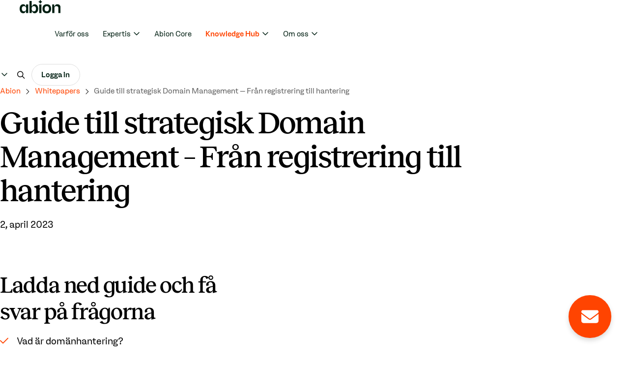

--- FILE ---
content_type: text/html; charset=UTF-8
request_url: https://abion.com/sv/jobba-med-corporate-domain-management/
body_size: 23661
content:
<!DOCTYPE html>
<html lang="sv-SE">
	<head><meta charset="UTF-8"><script>if(navigator.userAgent.match(/MSIE|Internet Explorer/i)||navigator.userAgent.match(/Trident\/7\..*?rv:11/i)){var href=document.location.href;if(!href.match(/[?&]nowprocket/)){if(href.indexOf("?")==-1){if(href.indexOf("#")==-1){document.location.href=href+"?nowprocket=1"}else{document.location.href=href.replace("#","?nowprocket=1#")}}else{if(href.indexOf("#")==-1){document.location.href=href+"&nowprocket=1"}else{document.location.href=href.replace("#","&nowprocket=1#")}}}}</script><script>(()=>{class RocketLazyLoadScripts{constructor(){this.v="2.0.4",this.userEvents=["keydown","keyup","mousedown","mouseup","mousemove","mouseover","mouseout","touchmove","touchstart","touchend","touchcancel","wheel","click","dblclick","input"],this.attributeEvents=["onblur","onclick","oncontextmenu","ondblclick","onfocus","onmousedown","onmouseenter","onmouseleave","onmousemove","onmouseout","onmouseover","onmouseup","onmousewheel","onscroll","onsubmit"]}async t(){this.i(),this.o(),/iP(ad|hone)/.test(navigator.userAgent)&&this.h(),this.u(),this.l(this),this.m(),this.k(this),this.p(this),this._(),await Promise.all([this.R(),this.L()]),this.lastBreath=Date.now(),this.S(this),this.P(),this.D(),this.O(),this.M(),await this.C(this.delayedScripts.normal),await this.C(this.delayedScripts.defer),await this.C(this.delayedScripts.async),await this.T(),await this.F(),await this.j(),await this.A(),window.dispatchEvent(new Event("rocket-allScriptsLoaded")),this.everythingLoaded=!0,this.lastTouchEnd&&await new Promise(t=>setTimeout(t,500-Date.now()+this.lastTouchEnd)),this.I(),this.H(),this.U(),this.W()}i(){this.CSPIssue=sessionStorage.getItem("rocketCSPIssue"),document.addEventListener("securitypolicyviolation",t=>{this.CSPIssue||"script-src-elem"!==t.violatedDirective||"data"!==t.blockedURI||(this.CSPIssue=!0,sessionStorage.setItem("rocketCSPIssue",!0))},{isRocket:!0})}o(){window.addEventListener("pageshow",t=>{this.persisted=t.persisted,this.realWindowLoadedFired=!0},{isRocket:!0}),window.addEventListener("pagehide",()=>{this.onFirstUserAction=null},{isRocket:!0})}h(){let t;function e(e){t=e}window.addEventListener("touchstart",e,{isRocket:!0}),window.addEventListener("touchend",function i(o){o.changedTouches[0]&&t.changedTouches[0]&&Math.abs(o.changedTouches[0].pageX-t.changedTouches[0].pageX)<10&&Math.abs(o.changedTouches[0].pageY-t.changedTouches[0].pageY)<10&&o.timeStamp-t.timeStamp<200&&(window.removeEventListener("touchstart",e,{isRocket:!0}),window.removeEventListener("touchend",i,{isRocket:!0}),"INPUT"===o.target.tagName&&"text"===o.target.type||(o.target.dispatchEvent(new TouchEvent("touchend",{target:o.target,bubbles:!0})),o.target.dispatchEvent(new MouseEvent("mouseover",{target:o.target,bubbles:!0})),o.target.dispatchEvent(new PointerEvent("click",{target:o.target,bubbles:!0,cancelable:!0,detail:1,clientX:o.changedTouches[0].clientX,clientY:o.changedTouches[0].clientY})),event.preventDefault()))},{isRocket:!0})}q(t){this.userActionTriggered||("mousemove"!==t.type||this.firstMousemoveIgnored?"keyup"===t.type||"mouseover"===t.type||"mouseout"===t.type||(this.userActionTriggered=!0,this.onFirstUserAction&&this.onFirstUserAction()):this.firstMousemoveIgnored=!0),"click"===t.type&&t.preventDefault(),t.stopPropagation(),t.stopImmediatePropagation(),"touchstart"===this.lastEvent&&"touchend"===t.type&&(this.lastTouchEnd=Date.now()),"click"===t.type&&(this.lastTouchEnd=0),this.lastEvent=t.type,t.composedPath&&t.composedPath()[0].getRootNode()instanceof ShadowRoot&&(t.rocketTarget=t.composedPath()[0]),this.savedUserEvents.push(t)}u(){this.savedUserEvents=[],this.userEventHandler=this.q.bind(this),this.userEvents.forEach(t=>window.addEventListener(t,this.userEventHandler,{passive:!1,isRocket:!0})),document.addEventListener("visibilitychange",this.userEventHandler,{isRocket:!0})}U(){this.userEvents.forEach(t=>window.removeEventListener(t,this.userEventHandler,{passive:!1,isRocket:!0})),document.removeEventListener("visibilitychange",this.userEventHandler,{isRocket:!0}),this.savedUserEvents.forEach(t=>{(t.rocketTarget||t.target).dispatchEvent(new window[t.constructor.name](t.type,t))})}m(){const t="return false",e=Array.from(this.attributeEvents,t=>"data-rocket-"+t),i="["+this.attributeEvents.join("],[")+"]",o="[data-rocket-"+this.attributeEvents.join("],[data-rocket-")+"]",s=(e,i,o)=>{o&&o!==t&&(e.setAttribute("data-rocket-"+i,o),e["rocket"+i]=new Function("event",o),e.setAttribute(i,t))};new MutationObserver(t=>{for(const n of t)"attributes"===n.type&&(n.attributeName.startsWith("data-rocket-")||this.everythingLoaded?n.attributeName.startsWith("data-rocket-")&&this.everythingLoaded&&this.N(n.target,n.attributeName.substring(12)):s(n.target,n.attributeName,n.target.getAttribute(n.attributeName))),"childList"===n.type&&n.addedNodes.forEach(t=>{if(t.nodeType===Node.ELEMENT_NODE)if(this.everythingLoaded)for(const i of[t,...t.querySelectorAll(o)])for(const t of i.getAttributeNames())e.includes(t)&&this.N(i,t.substring(12));else for(const e of[t,...t.querySelectorAll(i)])for(const t of e.getAttributeNames())this.attributeEvents.includes(t)&&s(e,t,e.getAttribute(t))})}).observe(document,{subtree:!0,childList:!0,attributeFilter:[...this.attributeEvents,...e]})}I(){this.attributeEvents.forEach(t=>{document.querySelectorAll("[data-rocket-"+t+"]").forEach(e=>{this.N(e,t)})})}N(t,e){const i=t.getAttribute("data-rocket-"+e);i&&(t.setAttribute(e,i),t.removeAttribute("data-rocket-"+e))}k(t){Object.defineProperty(HTMLElement.prototype,"onclick",{get(){return this.rocketonclick||null},set(e){this.rocketonclick=e,this.setAttribute(t.everythingLoaded?"onclick":"data-rocket-onclick","this.rocketonclick(event)")}})}S(t){function e(e,i){let o=e[i];e[i]=null,Object.defineProperty(e,i,{get:()=>o,set(s){t.everythingLoaded?o=s:e["rocket"+i]=o=s}})}e(document,"onreadystatechange"),e(window,"onload"),e(window,"onpageshow");try{Object.defineProperty(document,"readyState",{get:()=>t.rocketReadyState,set(e){t.rocketReadyState=e},configurable:!0}),document.readyState="loading"}catch(t){console.log("WPRocket DJE readyState conflict, bypassing")}}l(t){this.originalAddEventListener=EventTarget.prototype.addEventListener,this.originalRemoveEventListener=EventTarget.prototype.removeEventListener,this.savedEventListeners=[],EventTarget.prototype.addEventListener=function(e,i,o){o&&o.isRocket||!t.B(e,this)&&!t.userEvents.includes(e)||t.B(e,this)&&!t.userActionTriggered||e.startsWith("rocket-")||t.everythingLoaded?t.originalAddEventListener.call(this,e,i,o):(t.savedEventListeners.push({target:this,remove:!1,type:e,func:i,options:o}),"mouseenter"!==e&&"mouseleave"!==e||t.originalAddEventListener.call(this,e,t.savedUserEvents.push,o))},EventTarget.prototype.removeEventListener=function(e,i,o){o&&o.isRocket||!t.B(e,this)&&!t.userEvents.includes(e)||t.B(e,this)&&!t.userActionTriggered||e.startsWith("rocket-")||t.everythingLoaded?t.originalRemoveEventListener.call(this,e,i,o):t.savedEventListeners.push({target:this,remove:!0,type:e,func:i,options:o})}}J(t,e){this.savedEventListeners=this.savedEventListeners.filter(i=>{let o=i.type,s=i.target||window;return e!==o||t!==s||(this.B(o,s)&&(i.type="rocket-"+o),this.$(i),!1)})}H(){EventTarget.prototype.addEventListener=this.originalAddEventListener,EventTarget.prototype.removeEventListener=this.originalRemoveEventListener,this.savedEventListeners.forEach(t=>this.$(t))}$(t){t.remove?this.originalRemoveEventListener.call(t.target,t.type,t.func,t.options):this.originalAddEventListener.call(t.target,t.type,t.func,t.options)}p(t){let e;function i(e){return t.everythingLoaded?e:e.split(" ").map(t=>"load"===t||t.startsWith("load.")?"rocket-jquery-load":t).join(" ")}function o(o){function s(e){const s=o.fn[e];o.fn[e]=o.fn.init.prototype[e]=function(){return this[0]===window&&t.userActionTriggered&&("string"==typeof arguments[0]||arguments[0]instanceof String?arguments[0]=i(arguments[0]):"object"==typeof arguments[0]&&Object.keys(arguments[0]).forEach(t=>{const e=arguments[0][t];delete arguments[0][t],arguments[0][i(t)]=e})),s.apply(this,arguments),this}}if(o&&o.fn&&!t.allJQueries.includes(o)){const e={DOMContentLoaded:[],"rocket-DOMContentLoaded":[]};for(const t in e)document.addEventListener(t,()=>{e[t].forEach(t=>t())},{isRocket:!0});o.fn.ready=o.fn.init.prototype.ready=function(i){function s(){parseInt(o.fn.jquery)>2?setTimeout(()=>i.bind(document)(o)):i.bind(document)(o)}return"function"==typeof i&&(t.realDomReadyFired?!t.userActionTriggered||t.fauxDomReadyFired?s():e["rocket-DOMContentLoaded"].push(s):e.DOMContentLoaded.push(s)),o([])},s("on"),s("one"),s("off"),t.allJQueries.push(o)}e=o}t.allJQueries=[],o(window.jQuery),Object.defineProperty(window,"jQuery",{get:()=>e,set(t){o(t)}})}P(){const t=new Map;document.write=document.writeln=function(e){const i=document.currentScript,o=document.createRange(),s=i.parentElement;let n=t.get(i);void 0===n&&(n=i.nextSibling,t.set(i,n));const c=document.createDocumentFragment();o.setStart(c,0),c.appendChild(o.createContextualFragment(e)),s.insertBefore(c,n)}}async R(){return new Promise(t=>{this.userActionTriggered?t():this.onFirstUserAction=t})}async L(){return new Promise(t=>{document.addEventListener("DOMContentLoaded",()=>{this.realDomReadyFired=!0,t()},{isRocket:!0})})}async j(){return this.realWindowLoadedFired?Promise.resolve():new Promise(t=>{window.addEventListener("load",t,{isRocket:!0})})}M(){this.pendingScripts=[];this.scriptsMutationObserver=new MutationObserver(t=>{for(const e of t)e.addedNodes.forEach(t=>{"SCRIPT"!==t.tagName||t.noModule||t.isWPRocket||this.pendingScripts.push({script:t,promise:new Promise(e=>{const i=()=>{const i=this.pendingScripts.findIndex(e=>e.script===t);i>=0&&this.pendingScripts.splice(i,1),e()};t.addEventListener("load",i,{isRocket:!0}),t.addEventListener("error",i,{isRocket:!0}),setTimeout(i,1e3)})})})}),this.scriptsMutationObserver.observe(document,{childList:!0,subtree:!0})}async F(){await this.X(),this.pendingScripts.length?(await this.pendingScripts[0].promise,await this.F()):this.scriptsMutationObserver.disconnect()}D(){this.delayedScripts={normal:[],async:[],defer:[]},document.querySelectorAll("script[type$=rocketlazyloadscript]").forEach(t=>{t.hasAttribute("data-rocket-src")?t.hasAttribute("async")&&!1!==t.async?this.delayedScripts.async.push(t):t.hasAttribute("defer")&&!1!==t.defer||"module"===t.getAttribute("data-rocket-type")?this.delayedScripts.defer.push(t):this.delayedScripts.normal.push(t):this.delayedScripts.normal.push(t)})}async _(){await this.L();let t=[];document.querySelectorAll("script[type$=rocketlazyloadscript][data-rocket-src]").forEach(e=>{let i=e.getAttribute("data-rocket-src");if(i&&!i.startsWith("data:")){i.startsWith("//")&&(i=location.protocol+i);try{const o=new URL(i).origin;o!==location.origin&&t.push({src:o,crossOrigin:e.crossOrigin||"module"===e.getAttribute("data-rocket-type")})}catch(t){}}}),t=[...new Map(t.map(t=>[JSON.stringify(t),t])).values()],this.Y(t,"preconnect")}async G(t){if(await this.K(),!0!==t.noModule||!("noModule"in HTMLScriptElement.prototype))return new Promise(e=>{let i;function o(){(i||t).setAttribute("data-rocket-status","executed"),e()}try{if(navigator.userAgent.includes("Firefox/")||""===navigator.vendor||this.CSPIssue)i=document.createElement("script"),[...t.attributes].forEach(t=>{let e=t.nodeName;"type"!==e&&("data-rocket-type"===e&&(e="type"),"data-rocket-src"===e&&(e="src"),i.setAttribute(e,t.nodeValue))}),t.text&&(i.text=t.text),t.nonce&&(i.nonce=t.nonce),i.hasAttribute("src")?(i.addEventListener("load",o,{isRocket:!0}),i.addEventListener("error",()=>{i.setAttribute("data-rocket-status","failed-network"),e()},{isRocket:!0}),setTimeout(()=>{i.isConnected||e()},1)):(i.text=t.text,o()),i.isWPRocket=!0,t.parentNode.replaceChild(i,t);else{const i=t.getAttribute("data-rocket-type"),s=t.getAttribute("data-rocket-src");i?(t.type=i,t.removeAttribute("data-rocket-type")):t.removeAttribute("type"),t.addEventListener("load",o,{isRocket:!0}),t.addEventListener("error",i=>{this.CSPIssue&&i.target.src.startsWith("data:")?(console.log("WPRocket: CSP fallback activated"),t.removeAttribute("src"),this.G(t).then(e)):(t.setAttribute("data-rocket-status","failed-network"),e())},{isRocket:!0}),s?(t.fetchPriority="high",t.removeAttribute("data-rocket-src"),t.src=s):t.src="data:text/javascript;base64,"+window.btoa(unescape(encodeURIComponent(t.text)))}}catch(i){t.setAttribute("data-rocket-status","failed-transform"),e()}});t.setAttribute("data-rocket-status","skipped")}async C(t){const e=t.shift();return e?(e.isConnected&&await this.G(e),this.C(t)):Promise.resolve()}O(){this.Y([...this.delayedScripts.normal,...this.delayedScripts.defer,...this.delayedScripts.async],"preload")}Y(t,e){this.trash=this.trash||[];let i=!0;var o=document.createDocumentFragment();t.forEach(t=>{const s=t.getAttribute&&t.getAttribute("data-rocket-src")||t.src;if(s&&!s.startsWith("data:")){const n=document.createElement("link");n.href=s,n.rel=e,"preconnect"!==e&&(n.as="script",n.fetchPriority=i?"high":"low"),t.getAttribute&&"module"===t.getAttribute("data-rocket-type")&&(n.crossOrigin=!0),t.crossOrigin&&(n.crossOrigin=t.crossOrigin),t.integrity&&(n.integrity=t.integrity),t.nonce&&(n.nonce=t.nonce),o.appendChild(n),this.trash.push(n),i=!1}}),document.head.appendChild(o)}W(){this.trash.forEach(t=>t.remove())}async T(){try{document.readyState="interactive"}catch(t){}this.fauxDomReadyFired=!0;try{await this.K(),this.J(document,"readystatechange"),document.dispatchEvent(new Event("rocket-readystatechange")),await this.K(),document.rocketonreadystatechange&&document.rocketonreadystatechange(),await this.K(),this.J(document,"DOMContentLoaded"),document.dispatchEvent(new Event("rocket-DOMContentLoaded")),await this.K(),this.J(window,"DOMContentLoaded"),window.dispatchEvent(new Event("rocket-DOMContentLoaded"))}catch(t){console.error(t)}}async A(){try{document.readyState="complete"}catch(t){}try{await this.K(),this.J(document,"readystatechange"),document.dispatchEvent(new Event("rocket-readystatechange")),await this.K(),document.rocketonreadystatechange&&document.rocketonreadystatechange(),await this.K(),this.J(window,"load"),window.dispatchEvent(new Event("rocket-load")),await this.K(),window.rocketonload&&window.rocketonload(),await this.K(),this.allJQueries.forEach(t=>t(window).trigger("rocket-jquery-load")),await this.K(),this.J(window,"pageshow");const t=new Event("rocket-pageshow");t.persisted=this.persisted,window.dispatchEvent(t),await this.K(),window.rocketonpageshow&&window.rocketonpageshow({persisted:this.persisted})}catch(t){console.error(t)}}async K(){Date.now()-this.lastBreath>45&&(await this.X(),this.lastBreath=Date.now())}async X(){return document.hidden?new Promise(t=>setTimeout(t)):new Promise(t=>requestAnimationFrame(t))}B(t,e){return e===document&&"readystatechange"===t||(e===document&&"DOMContentLoaded"===t||(e===window&&"DOMContentLoaded"===t||(e===window&&"load"===t||e===window&&"pageshow"===t)))}static run(){(new RocketLazyLoadScripts).t()}}RocketLazyLoadScripts.run()})();</script>
		
		<meta name="viewport" content="width=device-width, initial-scale=1, viewport-fit=cover">
		<meta name="format-detection" content="telephone=no">
					<meta name="theme-color" content="#70ff00">
				<meta name='robots' content='index, follow, max-image-preview:large, max-snippet:-1, max-video-preview:-1' />
<link rel="alternate" hreflang="da" href="https://abion.com/da/arbejd-med-corporate-domain-management/" />
<link rel="alternate" hreflang="en" href="https://abion.com/corporate-domain-management/" />
<link rel="alternate" hreflang="sv" href="https://abion.com/sv/jobba-med-corporate-domain-management/" />
<link rel="alternate" hreflang="x-default" href="https://abion.com/corporate-domain-management/" />

	<!-- This site is optimized with the Yoast SEO plugin v26.7 - https://yoast.com/wordpress/plugins/seo/ -->
	<title>Guide till strategisk Domain Management - Från registrering till hantering - Abion</title><link rel="preload" data-rocket-preload as="image" imagesrcset="https://abion.com/wp-content/uploads/2023/04/bild-lp-guide-domain-managemen-background-greent-sv-jpg.webp 980w, https://abion.com/wp-content/uploads/2023/04/bild-lp-guide-domain-managemen-background-greent-sv-720x619-jpg.webp 720w" imagesizes="(max-width: 980px) 100vw, 980px" fetchpriority="high">
	<meta name="description" content="Ansvaret kring domäner ligger ofta på IT-avdelningen. Den här guiden riktar sig därför till dig som IT-chef eller underhåller era domäner." />
	<link rel="canonical" href="https://abion.com/sv/jobba-med-corporate-domain-management/" />
	<meta property="og:locale" content="sv_SE" />
	<meta property="og:type" content="article" />
	<meta property="og:title" content="Guide till strategisk Domain Management - Från registrering till hantering - Abion" />
	<meta property="og:description" content="Ansvaret kring domäner ligger ofta på IT-avdelningen. Den här guiden riktar sig därför till dig som IT-chef eller underhåller era domäner." />
	<meta property="og:url" content="https://abion.com/sv/jobba-med-corporate-domain-management/" />
	<meta property="og:site_name" content="Abion" />
	<meta property="article:published_time" content="2023-04-02T08:59:33+00:00" />
	<meta property="article:modified_time" content="2025-04-22T18:06:23+00:00" />
	<meta property="og:image" content="https://abion.com/wp-content/uploads/2023/04/thumbnail-guide-domain-management-eng.jpg" />
	<meta property="og:image:width" content="985" />
	<meta property="og:image:height" content="587" />
	<meta property="og:image:type" content="image/jpeg" />
	<meta name="author" content="janni.ahlgren@abion.com" />
	<meta name="twitter:card" content="summary_large_image" />
	<meta name="twitter:label1" content="Skriven av" />
	<meta name="twitter:data1" content="janni.ahlgren@abion.com" />
	<meta name="twitter:label2" content="Beräknad lästid" />
	<meta name="twitter:data2" content="4 minuter" />
	<script type="application/ld+json" class="yoast-schema-graph">{"@context":"https://schema.org","@graph":[{"@type":"WebPage","@id":"https://abion.com/sv/jobba-med-corporate-domain-management/","url":"https://abion.com/sv/jobba-med-corporate-domain-management/","name":"Guide till strategisk Domain Management - Från registrering till hantering - Abion","isPartOf":{"@id":"https://abion.com/sv/#website"},"primaryImageOfPage":{"@id":"https://abion.com/sv/jobba-med-corporate-domain-management/#primaryimage"},"image":{"@id":"https://abion.com/sv/jobba-med-corporate-domain-management/#primaryimage"},"thumbnailUrl":"https://abion.com/wp-content/uploads/2023/04/thumbnail-guide-domain-management-eng.jpg","datePublished":"2023-04-02T08:59:33+00:00","dateModified":"2025-04-22T18:06:23+00:00","description":"Ansvaret kring domäner ligger ofta på IT-avdelningen. Den här guiden riktar sig därför till dig som IT-chef eller underhåller era domäner.","breadcrumb":{"@id":"https://abion.com/sv/jobba-med-corporate-domain-management/#breadcrumb"},"inLanguage":"sv-SE","potentialAction":[{"@type":"ReadAction","target":["https://abion.com/sv/jobba-med-corporate-domain-management/"]}]},{"@type":"ImageObject","inLanguage":"sv-SE","@id":"https://abion.com/sv/jobba-med-corporate-domain-management/#primaryimage","url":"https://abion.com/wp-content/uploads/2023/04/thumbnail-guide-domain-management-eng.jpg","contentUrl":"https://abion.com/wp-content/uploads/2023/04/thumbnail-guide-domain-management-eng.jpg","width":985,"height":587},{"@type":"BreadcrumbList","@id":"https://abion.com/sv/jobba-med-corporate-domain-management/#breadcrumb","itemListElement":[{"@type":"ListItem","position":1,"name":"Home","item":"https://abion.com/sv/"},{"@type":"ListItem","position":2,"name":"Guide till strategisk Domain Management &#8211; Från registrering till hantering"}]},{"@type":"WebSite","@id":"https://abion.com/sv/#website","url":"https://abion.com/sv/","name":"Abion","description":"We empower brands","publisher":{"@id":"https://abion.com/sv/#organization"},"potentialAction":[{"@type":"SearchAction","target":{"@type":"EntryPoint","urlTemplate":"https://abion.com/sv/?s={search_term_string}"},"query-input":{"@type":"PropertyValueSpecification","valueRequired":true,"valueName":"search_term_string"}}],"inLanguage":"sv-SE"},{"@type":"Organization","@id":"https://abion.com/sv/#organization","name":"Abion","url":"https://abion.com/sv/","logo":{"@type":"ImageObject","inLanguage":"sv-SE","@id":"https://abion.com/sv/#/schema/logo/image/","url":"https://abion.com/wp-content/uploads/2021/08/logo-dark.svg","contentUrl":"https://abion.com/wp-content/uploads/2021/08/logo-dark.svg","caption":"Abion"},"image":{"@id":"https://abion.com/sv/#/schema/logo/image/"}}]}</script>
	<!-- / Yoast SEO plugin. -->


<link rel='dns-prefetch' href='//js-eu1.hs-scripts.com' />

<link data-minify="1" rel='stylesheet' id='abion-quotes-css' href='https://abion.com/wp-content/cache/min/1/wp-content/plugins/abion-quotes/dist/frontend/app.css?ver=1766399380' media='all' />
<link data-minify="1" rel='stylesheet' id='abion-search-css' href='https://abion.com/wp-content/cache/min/1/wp-content/plugins/abion-search/dist/frontend/app.css?ver=1766399380' media='all' />
<link rel='stylesheet' id='abion-custom-form-style-css' href='https://abion.com/wp-content/plugins/abion_wp_custom_forms/dist/assets/index-_ED6MKBq.css?ver=1.0.1' media='all' />
<link data-minify="1" rel='stylesheet' id='g-cookies-css' href='https://abion.com/wp-content/cache/min/1/wp-content/plugins/g-cookies/dist/frontend/app.css?ver=1766399380' media='all' />
<link rel='stylesheet' id='g-theme-migrator-css' href='https://abion.com/wp-content/plugins/g-theme-migrator/dist/frontend/app.css?id=68b329da9893e34099c7d8ad5cb9c940' media='all' />
<link rel='stylesheet' id='gt-contacts-css-css' href='https://abion.com/wp-content/plugins/gt-contacts-portsgroup/assets/css/frontend/application.min.css?ver=2.0.0' media='all' />
<link rel='stylesheet' id='gt-faq-css' href='https://abion.com/wp-content/plugins/gt-faq/assets/css/frontend/application.min.css?ver=6.3.6' media='all' />
<link rel='stylesheet' id='gt-post-folders-css' href='https://abion.com/wp-content/plugins/gt-post-folders/dist/frontend/app.css?id=68b329da9893e34099c7d8ad5cb9c940' media='all' />
<link rel='stylesheet' id='pg-services-css' href='https://abion.com/wp-content/plugins/pg-services/assets/css/frontend/application.min.css?ver=1.0.0' media='all' />
<link rel='stylesheet' id='portsgroup-post-comments-css' href='https://abion.com/wp-content/plugins/portsgroup-post-comments/dist/frontend/app.css?id=68b329da9893e34099c7d8ad5cb9c940' media='all' />
<link rel='stylesheet' id='wpml-menu-item-0-css' href='https://abion.com/wp-content/plugins/sitepress-multilingual-cms/templates/language-switchers/menu-item/style.min.css?ver=1' media='all' />
<link data-minify="1" rel='stylesheet' id='g-theme-css' href='https://abion.com/wp-content/cache/min/1/wp-content/themes/generation-theme/dist/frontend/core.css?ver=1766399380' media='all' />
<link data-minify="1" rel='stylesheet' id='module-image-css' href='https://abion.com/wp-content/cache/min/1/wp-content/themes/generation-theme/dist/builder-modules/image/frontend.css?ver=1766399380' media='all' />
<link data-minify="1" rel='stylesheet' id='module-social-media-css' href='https://abion.com/wp-content/cache/min/1/wp-content/themes/generation-theme/dist/builder-modules/social-media/frontend.css?ver=1766399380' media='all' />
<link data-minify="1" rel='stylesheet' id='module-listing-css' href='https://abion.com/wp-content/cache/min/1/wp-content/themes/generation-theme/dist/builder-modules/listing/frontend.css?ver=1766399380' media='all' />
<link data-minify="1" rel='stylesheet' id='g-theme-child-css' href='https://abion.com/wp-content/cache/background-css/1/abion.com/wp-content/cache/min/1/wp-content/themes/generation-theme-child/dist/css/app.css?ver=1766399380&wpr_t=1768698243' media='all' />
<link data-minify="1" rel='stylesheet' id='fontawesome-optimized-css' href='https://abion.com/wp-content/cache/min/1/wp-content/themes/generation-theme-child/dist/fonts/fontawesome-optimized.css?ver=1766399380' media='all' />
<link data-minify="1" rel='stylesheet' id='fonts-css' href='https://abion.com/wp-content/cache/min/1/wp-content/themes/generation-theme-child/dist/fonts/fonts.css?ver=1766399380' media='all' />
<style id='rocket-lazyload-inline-css'>
.rll-youtube-player{position:relative;padding-bottom:56.23%;height:0;overflow:hidden;max-width:100%;}.rll-youtube-player:focus-within{outline: 2px solid currentColor;outline-offset: 5px;}.rll-youtube-player iframe{position:absolute;top:0;left:0;width:100%;height:100%;z-index:100;background:0 0}.rll-youtube-player img{bottom:0;display:block;left:0;margin:auto;max-width:100%;width:100%;position:absolute;right:0;top:0;border:none;height:auto;-webkit-transition:.4s all;-moz-transition:.4s all;transition:.4s all}.rll-youtube-player img:hover{-webkit-filter:brightness(75%)}.rll-youtube-player .play{height:100%;width:100%;left:0;top:0;position:absolute;background:var(--wpr-bg-fb162a11-8ae9-46d1-8bec-3a60ef4c1149) no-repeat center;background-color: transparent !important;cursor:pointer;border:none;}
</style>
<script id="wpml-cookie-js-extra">
var wpml_cookies = {"wp-wpml_current_language":{"value":"sv","expires":1,"path":"\/"}};
var wpml_cookies = {"wp-wpml_current_language":{"value":"sv","expires":1,"path":"\/"}};
</script>
<script type="rocketlazyloadscript" data-minify="1" data-rocket-src="https://abion.com/wp-content/cache/min/1/wp-content/plugins/sitepress-multilingual-cms/res/js/cookies/language-cookie.js?ver=1766399380" id="wpml-cookie-js" defer data-wp-strategy="defer"></script>
<meta name="generator" content="WPML ver:4.8.6 stt:12,1,38,50;" />
<!-- Google Tag Manager -->
<script type="rocketlazyloadscript">(function(w,d,s,l,i){w[l]=w[l]||[];w[l].push({'gtm.start':
new Date().getTime(),event:'gtm.js'});var f=d.getElementsByTagName(s)[0],
j=d.createElement(s),dl=l!='dataLayer'?'&l='+l:'';j.async=true;j.src=
'https://www.googletagmanager.com/gtm.js?id='+i+dl;f.parentNode.insertBefore(j,f);
})(window,document,'script','dataLayer','GTM-K2T758H');</script>
<!-- End Google Tag Manager -->			<!-- DO NOT COPY THIS SNIPPET! Start of Page Analytics Tracking for HubSpot WordPress plugin v11.3.37-->
			<script type="rocketlazyloadscript" class="hsq-set-content-id" data-content-id="blog-post">
				var _hsq = _hsq || [];
				_hsq.push(["setContentType", "blog-post"]);
			</script>
			<!-- DO NOT COPY THIS SNIPPET! End of Page Analytics Tracking for HubSpot WordPress plugin -->
			<link rel="icon" href="https://abion.com/wp-content/uploads/2023/10/cropped-favicon.png" sizes="32x32" class="dark-scheme-icon" /><link rel="icon" href="https://abion.com/wp-content/uploads/2023/10/cropped-favicon.png" sizes="192x192" class="dark-scheme-icon" /><link rel="apple-touch-icon-precomposed" href="https://abion.com/wp-content/uploads/2023/10/cropped-favicon.png" class="dark-scheme-icon" /><meta name="msapplication-TileImage" content="https://abion.com/wp-content/uploads/2023/10/cropped-favicon.png" class="dark-scheme-icon" /><link data-minify="1" rel="stylesheet" href="https://abion.com/wp-content/cache/min/1/wp-content/uploads/fonts/ginka/font.css?ver=1766399380">
<link data-minify="1" rel="stylesheet" href="https://abion.com/wp-content/cache/min/1/wp-content/uploads/fonts/reckless/font.css?ver=1766399380"><link rel="icon" href="https://abion.com/wp-content/uploads/2023/10/cropped-favicon-32x32.png" sizes="32x32" />
<link rel="icon" href="https://abion.com/wp-content/uploads/2023/10/cropped-favicon.png" sizes="192x192" />
<link rel="apple-touch-icon" href="https://abion.com/wp-content/uploads/2023/10/cropped-favicon.png" />
<meta name="msapplication-TileImage" content="https://abion.com/wp-content/uploads/2023/10/cropped-favicon.png" />
<style>.section-11{--fg-color:var(--white-smoke-2-fg);--bg-color:var(--white-smoke-2);color:var(--fg-color);background-color:var(--bg-color);}</style>		<style id="wp-custom-css">
			
 /* page-id-29461 */
.page-id-29461 .gt-white-btn:after {
   content: none;
}
.page-id-29461 .gt-white-btn {
	 border: none; !important
}
.page-id-29461 .gt-white-btn:hover {
  background-color: gray;
}

.page-id-36872 #footer {
	 display: none;
}


 /* other */
.hs-richtext .p {
    font-size: 11px;
}

.grecaptcha-badge { 
		visibility: hidden;
}

.page-id-28356 .gt-text-img-sec .gt-row {
    background-color: #ffffffe3;
}

.page-id-28356 .gt-blog-single-hero-sec.alternative+.gt-section {
    padding-top: 100px;
}

.page-id-28356 .hs-form-e6f1f776-424c-4a44-8f85-5bca274fa4be_1906061f-27ee-42f0-82ca-862b5cb35c2b fieldset {
 
}		</style>
		<noscript><style id="rocket-lazyload-nojs-css">.rll-youtube-player, [data-lazy-src]{display:none !important;}</style></noscript>	<style id="rocket-lazyrender-inline-css">[data-wpr-lazyrender] {content-visibility: auto;}</style><style id="wpr-lazyload-bg-container"></style><style id="wpr-lazyload-bg-exclusion"></style>
<noscript>
<style id="wpr-lazyload-bg-nostyle">.module-video .video-play-btn .video-text-icon:after{--wpr-bg-06a1b6fc-23ed-41a0-b2d8-66a6a285401c: url('https://abion.com/wp-content/uploads/2023/12/play.svg');}.rll-youtube-player .play{--wpr-bg-fb162a11-8ae9-46d1-8bec-3a60ef4c1149: url('https://abion.com/wp-content/plugins/wp-rocket/assets/img/youtube.png');}</style>
</noscript>
<script type="application/javascript">const rocket_pairs = [{"selector":".module-video .video-play-btn .video-text-icon","style":".module-video .video-play-btn .video-text-icon:after{--wpr-bg-06a1b6fc-23ed-41a0-b2d8-66a6a285401c: url('https:\/\/abion.com\/wp-content\/uploads\/2023\/12\/play.svg');}","hash":"06a1b6fc-23ed-41a0-b2d8-66a6a285401c","url":"https:\/\/abion.com\/wp-content\/uploads\/2023\/12\/play.svg"},{"selector":".rll-youtube-player .play","style":".rll-youtube-player .play{--wpr-bg-fb162a11-8ae9-46d1-8bec-3a60ef4c1149: url('https:\/\/abion.com\/wp-content\/plugins\/wp-rocket\/assets\/img\/youtube.png');}","hash":"fb162a11-8ae9-46d1-8bec-3a60ef4c1149","url":"https:\/\/abion.com\/wp-content\/plugins\/wp-rocket\/assets\/img\/youtube.png"}]; const rocket_excluded_pairs = [];</script><meta name="generator" content="WP Rocket 3.20.3" data-wpr-features="wpr_lazyload_css_bg_img wpr_delay_js wpr_defer_js wpr_minify_js wpr_lazyload_images wpr_lazyload_iframes wpr_automatic_lazy_rendering wpr_oci wpr_image_dimensions wpr_minify_css wpr_preload_links wpr_host_fonts_locally wpr_desktop" /></head>
	<body class="wp-singular post-template-default single single-post postid-24374 single-format-standard wp-custom-logo wp-theme-generation-theme wp-child-theme-generation-theme-child meny-option-2">
		<!-- Google Tag Manager (noscript) -->
<noscript><iframe src="https://www.googletagmanager.com/ns.html?id=GTM-K2T758H"
height="0" width="0" style="display:none;visibility:hidden"></iframe></noscript>
<!-- End Google Tag Manager (noscript) -->
		<nav class="skip-links">
			<a href="#main">Hoppa till innehåll</a>
		</nav>

		
		<header  id="header">
			<section  class="section" id="gt-header"><div  class="row"><div class="col col-2"><div class="module-image dark-logo has-overlay-link" id="logo"><a href="https://abion.com/sv/" class="overlay-link"></a><img width="546" height="178" src="https://abion.com/wp-content/uploads/2023/10/abion-black-logotype.svg" class="image image-31112 size-medium alignnone no-lazyload" alt="Abion_black_logotype" decoding="async" /></div><div class="module-image light-logo has-overlay-link" id="logo"><a href="https://abion.com/sv/" class="overlay-link"></a><img width="546" height="178" src="https://abion.com/wp-content/uploads/2023/10/abion-negative-logotype.svg" class="image image-31118 size-medium alignnone no-lazyload" alt="Abion_negative_logotype" decoding="async" /></div></div><div class="col primary-navigation col-8"><div class="module-menu"><div class="menu-primar-meny-sv-container"><ul id="menu-primar-meny-sv" class="menu"><li id="menu-item-30521" class="menu-item menu-item-type-custom menu-item-object-custom menu-item-30521"><a href="/sv/varfor-oss/">Varför oss</a></li>
<li id="menu-item-4271" class="has-sub-menu gt-disabled menu-item menu-item-type-custom menu-item-object-custom menu-item-4271"><a>Expertis</a></li>
<li id="menu-item-4272" class="menu-item menu-item-type-custom menu-item-object-custom menu-item-4272"><a href="/sv/core/">Abion Core</a></li>
<li id="menu-item-4273" class="has-sub-menu gt-disabled menu-item menu-item-type-custom menu-item-object-custom menu-item-4273"><a>Knowledge Hub</a></li>
<li id="menu-item-4274" class="has-sub-menu gt-disabled menu-item menu-item-type-custom menu-item-object-custom menu-item-4274"><a>Om oss</a></li>
</ul></div></div></div><div class="col col-2"><div class="module-menu" id="menu-extras-menu"><div class="menu-extras-menu-sv-container"><ul id="menu-extras-menu-sv" class="menu"><li id="menu-item-wpml-ls-19-sv" class="menu-item wpml-ls-slot-19 wpml-ls-item wpml-ls-item-sv wpml-ls-current-language wpml-ls-menu-item wpml-ls-last-item menu-item-type-wpml_ls_menu_item menu-item-object-wpml_ls_menu_item menu-item-has-children menu-item-wpml-ls-19-sv"><a href="https://abion.com/sv/jobba-med-corporate-domain-management/" role="menuitem"><span class="wpml-ls-native" lang="sv">SV</span><span class="menu-arrow" role="img" aria-hidden="true"></span></a>
<ul class="sub-menu">
	<li id="menu-item-wpml-ls-19-da" class="menu-item wpml-ls-slot-19 wpml-ls-item wpml-ls-item-da wpml-ls-menu-item wpml-ls-first-item menu-item-type-wpml_ls_menu_item menu-item-object-wpml_ls_menu_item menu-item-wpml-ls-19-da"><a title="Byt till DK" href="https://abion.com/da/arbejd-med-corporate-domain-management/" aria-label="Byt till DK" role="menuitem"><span class="wpml-ls-native" lang="da">DK</span></a></li>
	<li id="menu-item-wpml-ls-19-en" class="menu-item wpml-ls-slot-19 wpml-ls-item wpml-ls-item-en wpml-ls-menu-item menu-item-type-wpml_ls_menu_item menu-item-object-wpml_ls_menu_item menu-item-wpml-ls-19-en"><a title="Byt till EN" href="https://abion.com/corporate-domain-management/" aria-label="Byt till EN" role="menuitem"><span class="wpml-ls-native" lang="en">EN</span></a></li>
</ul>
</li>
<li id="menu-item-30745" class="search-btn menu-item menu-item-type-custom menu-item-object-custom menu-item-30745"><a href="#">Sök</a></li>
<li id="menu-item-720" class="gt-login menu-item menu-item-type-custom menu-item-object-custom menu-item-720"><a target="_blank" rel="noopener noreferrer" href="https://app.abion.com">Logga in</a></li>
</ul></div></div><div class="module-search module-as-rt-search-module"><button class="gt-module-ab_rt_search-close"></button>
<form action="https://abion.com/sv/" method="get">
	<input type="search" name="s" placeholder="Sök på webbplatsen" autocomplete="off" value="">
	<button type="submit" class="">
		<span class="gt-module-ab_rt_search-submit-text">
			Sök		</span>
	</button>
</form>
<div class="gt-module-ab_rt_search-container">
	<div class="gt-module-ab_rt_search-results-wrapper">
		<ul></ul>
		<div class="preloader">
			<div class="preloader-inner"></div>
		</div>
	</div>
	<a class="gt-module-ab_rt_search_see_more">Se fler</a>
</div>
</div><div class="module-code" id="mobile-icon"><div class="mobile-icon-inner" aria-label="Mobilmeny">
    <div class="mobile-dashes"></div>
</div></div></div></div></section><section  class="section" id="mobile-menu"><div  class="row" id="mobile-navigation"><div class="col col-12"><div class="module-menu"><div class="menu-mobil-meny-sv-container"><ul id="menu-mobil-meny-sv" class="menu"><li id="menu-item-3414" class="menu-item menu-item-type-custom menu-item-object-custom menu-item-3414"><a href="/sv/varfor-oss/">Varför oss</a></li>
<li id="menu-item-8923" class="menu-item menu-item-type-custom menu-item-object-custom menu-item-has-children menu-item-8923"><a href="#">Expertis<span class="menu-arrow" role="img" aria-hidden="true"></span></a>
<ul class="sub-menu">
	<li id="menu-item-3413" class="menu-item menu-item-type-custom menu-item-object-custom menu-item-3413"><a href="/sv/expertis/legalt/">Legala tjänster</a></li>
	<li id="menu-item-8924" class="menu-item menu-item-type-custom menu-item-object-custom menu-item-8924"><a href="/sv/expertis/domanhantering/">Domänhantering</a></li>
	<li id="menu-item-17850" class="menu-item menu-item-type-custom menu-item-object-custom menu-item-17850"><a href="/sv/expertis/webbsakerhet/">Webbsäkerhet</a></li>
	<li id="menu-item-33147" class="menu-item menu-item-type-custom menu-item-object-custom menu-item-33147"><a href="https://abion.com/sv/expertis/online-brand-protection/">Online Brand Protection</a></li>
</ul>
</li>
<li id="menu-item-3416" class="menu-item menu-item-type-custom menu-item-object-custom menu-item-3416"><a href="/sv/core/">Abion Core</a></li>
<li id="menu-item-3418" class="menu-item menu-item-type-custom menu-item-object-custom menu-item-has-children menu-item-3418"><a href="#">Knowledge Hub<span class="menu-arrow" role="img" aria-hidden="true"></span></a>
<ul class="sub-menu">
	<li id="menu-item-30731" class="menu-item menu-item-type-custom menu-item-object-custom menu-item-30731"><a href="/kundservice/">Support &#038; FAQ</a></li>
</ul>
</li>
<li id="menu-item-9133" class="menu-item menu-item-type-custom menu-item-object-custom menu-item-has-children menu-item-9133"><a href="/sv/om-oss/">Om oss<span class="menu-arrow" role="img" aria-hidden="true"></span></a>
<ul class="sub-menu">
	<li id="menu-item-32762" class="menu-item menu-item-type-custom menu-item-object-custom menu-item-32762"><a href="/sv/om-oss/">Om oss</a></li>
	<li id="menu-item-17802" class="menu-item menu-item-type-custom menu-item-object-custom menu-item-has-children menu-item-17802"><a href="/sv/kundcase/">Kundcase<span class="menu-arrow" role="img" aria-hidden="true"></span></a>
	<ul class="sub-menu">
		<li id="menu-item-17806" class="menu-item menu-item-type-custom menu-item-object-custom menu-item-17806"><a href="/sv/case/lyko/">Lyko</a></li>
		<li id="menu-item-17810" class="menu-item menu-item-type-custom menu-item-object-custom menu-item-17810"><a href="/sv/case/oatly/">Oatly</a></li>
		<li id="menu-item-17814" class="menu-item menu-item-type-custom menu-item-object-custom menu-item-17814"><a href="/sv/case/spotify/">Spotify</a></li>
	</ul>
</li>
	<li id="menu-item-9666" class="menu-item menu-item-type-custom menu-item-object-custom menu-item-9666"><a href="/sv/jobba-hos-oss/">Jobba hos oss</a></li>
	<li id="menu-item-9665" class="menu-item menu-item-type-custom menu-item-object-custom menu-item-9665"><a href="/sv/medarbetare/">Möt teamet</a></li>
</ul>
</li>
<li id="menu-item-3482" class="gt-login menu-item menu-item-type-custom menu-item-object-custom menu-item-3482"><a href="https://app.abion.com">Logga in</a></li>
<li id="menu-item-wpml-ls-46-sv" class="menu-item wpml-ls-slot-46 wpml-ls-item wpml-ls-item-sv wpml-ls-current-language wpml-ls-menu-item wpml-ls-last-item menu-item-type-wpml_ls_menu_item menu-item-object-wpml_ls_menu_item menu-item-has-children menu-item-wpml-ls-46-sv"><a href="https://abion.com/sv/jobba-med-corporate-domain-management/" role="menuitem"><span class="wpml-ls-native" lang="sv">SV</span><span class="menu-arrow" role="img" aria-hidden="true"></span></a>
<ul class="sub-menu">
	<li id="menu-item-wpml-ls-46-da" class="menu-item wpml-ls-slot-46 wpml-ls-item wpml-ls-item-da wpml-ls-menu-item wpml-ls-first-item menu-item-type-wpml_ls_menu_item menu-item-object-wpml_ls_menu_item menu-item-wpml-ls-46-da"><a title="Byt till DK" href="https://abion.com/da/arbejd-med-corporate-domain-management/" aria-label="Byt till DK" role="menuitem"><span class="wpml-ls-native" lang="da">DK</span></a></li>
	<li id="menu-item-wpml-ls-46-en" class="menu-item wpml-ls-slot-46 wpml-ls-item wpml-ls-item-en wpml-ls-menu-item menu-item-type-wpml_ls_menu_item menu-item-object-wpml_ls_menu_item menu-item-wpml-ls-46-en"><a title="Byt till EN" href="https://abion.com/corporate-domain-management/" aria-label="Byt till EN" role="menuitem"><span class="wpml-ls-native" lang="en">EN</span></a></li>
</ul>
</li>
</ul></div></div><div class="module-search module-as-rt-search-module mobile-rt-search"><button class="gt-module-ab_rt_search-close"></button>
<form action="https://abion.com/sv/" method="get">
	<input type="search" name="s" placeholder="Sök på webbplatsen" autocomplete="off" value="">
	<button type="submit" class="">
		<span class="gt-module-ab_rt_search-submit-text">
			Sök		</span>
	</button>
</form>
<div class="gt-module-ab_rt_search-container">
	<div class="gt-module-ab_rt_search-results-wrapper">
		<ul></ul>
		<div class="preloader">
			<div class="preloader-inner"></div>
		</div>
	</div>
	<a class="gt-module-ab_rt_search_see_more">Se fler</a>
</div>
</div></div></div></section><section  class="section light-text" id="sub-menus"><div  class="row"><div class="col col-6"><div class="module-text"><p><a class="arrow-btn" href="https://abion.com/sv/expertis/legalt/">Legala tjänster</a></p>
<p><a class="arrow-btn" href="https://abion.com/sv/expertis/domanhantering/">Domänhantering</a></p>
<p><a class="arrow-btn" href="https://abion.com/sv/expertis/webbsakerhet/">Webbsäkerhet</a></p>
<p><a class="arrow-btn" href="https://abion.com/sv/expertis/brand-protection/">Brand protection</a></p>
</div></div><div class="col col-6"><div class="module-text"><p class="h4">Likt magi</p>
<p class="small">Vi erbjuder ett komplett varumärkesskydd, så att du kan fokusera på annat. Vi kallar det Brand Freedom. </p>
<p class="small"><a href="https://dev.portsgroup.com/sv/kontakt/">Kontakta oss</a></p>
</div></div></div><div  class="row sub-opt-4"><div class="col col-6"><div class="module-text"><p><a class="arrow-btn" href="https://abion.com/sv/blogg/">Insikter & Nyheter</a></p>
<p><a class="arrow-btn" href="https://abion.com/sv/webinar/">Webinar</a></p>
<p><a class="arrow-btn" href="https://abion.com/sv/whitepaper/">Whitepaper</a></p>
<p><a class="arrow-btn" href="https://abion.com/sv/support/">Support & FAQ</a></p>
</div></div><div class="col col-6"><div class="module-listing header-template" data-uid="module_listing-1" data-show-filter data-base-url="https://abion.com/sv/jobba-med-corporate-domain-management/" data-pagination-url="https://abion.com/sv/jobba-med-corporate-domain-management/page/%_%/" data-pagination-base="page" data-pagination-type data-scroll-to-top="1"><div class="listing-wrapper header-template">
		<div class="listing-items-wrapper">
		<div class="has-thumbnail listing-post listing-post-54505 category-firstpage category-websecurity translation_priority-optional gpos_post_folder-uncategorized post-54505 post type-post status-publish format-standard has-post-thumbnail hentry">
	<div class="listing-post-inner">
		<a class="listing-item-overlay-link" href="https://abion.com/sv/darfor-ar-e-post-en-stor-sakerhetsrisk-och-sa-forebygger-ni-den/" aria-label="Läs mer nu"></a>	<div class="listing-item-image-wrapper">
		<picture><source srcset="https://abion.com/wp-content/uploads/2025/10/man-tablet-green-sweater-1280x712-1-720x401-png.webp 720w, https://abion.com/wp-content/uploads/2025/10/man-tablet-green-sweater-1280x712-1-1080x601-png.webp 1080w, https://abion.com/wp-content/uploads/2025/10/man-tablet-green-sweater-1280x712-1-png.webp 1280w" sizes="(max-width: 720px) 100vw, 720px" type="image/webp"><source srcset="https://abion.com/wp-content/uploads/2025/10/man-tablet-green-sweater-1280x712-1-720x401.png 720w, https://abion.com/wp-content/uploads/2025/10/man-tablet-green-sweater-1280x712-1-1080x601.png 1080w, https://abion.com/wp-content/uploads/2025/10/man-tablet-green-sweater-1280x712-1.png 1280w" sizes="(max-width: 720px) 100vw, 720px" type="image/png"><img src="https://abion.com/wp-content/uploads/2025/10/man-tablet-green-sweater-1280x712-1-720x401.png" class="image image-54512 size-medium alignnone no-lazyload gt-inside-picture" alt="E-postsäkerhetstjänster" decoding="async" fetchpriority="high" width="720" height="401" /></picture>	</div>
	<div class="text-wrapper"><p class="small listing-white-paper">Aktuellt</p>
<p itemprop="headline" class="listing-item-title 5"><a href="https://abion.com/sv/darfor-ar-e-post-en-stor-sakerhetsrisk-och-sa-forebygger-ni-den/">Därför är e-post en stor säkerhetsrisk – och så förebygger ni den</a></p><div class="listing-item-read-more">
	<a href="https://abion.com/sv/darfor-ar-e-post-en-stor-sakerhetsrisk-och-sa-forebygger-ni-den/">
		Läs mer nu	</a>
</div></div>	</div>
</div>

		<div class="preloader">
			<div class="preloader-inner"></div>
		</div>
	</div>
	</div>
</div></div></div><div  class="row"><div class="col col-6"><div class="module-text"><p><a class="arrow-btn" href="https://abion.com/sv/om-oss/">Om oss</a></p>
<p><a class="arrow-btn" href="https://abion.com/sv/medarbetare/">Möt teamet</a></p>
<p><a class="arrow-btn" href="https://abion.com/sv/kundcase/">Kundcase</a></p>
<p><a class="arrow-btn" href="https://abion.com/sv/kontakt/">Kontakta oss</a></p>
<p><a class="arrow-btn" href="http://career.abion.com/" target="_blank" rel="noopener">Karriär</a></p>
</div></div><div class="col col-6"><div class="module-text"><blockquote>
<p><a href="/customer-case/"><em>Att ha hela varumärkesportföljen hos Abion inklusive bevakning och kompetent rådgivning innebär att vi kan känna sinnesro, minskar administration och gör att vi kan fokusera på vår kärnverksamhet.</em></a></p>
<p class="small">Christian Omander</p>
<p class="tiny">VD på Coolstuff</p>
</blockquote>
</div></div></div></section>		</header>

		
		<main  id="main">
<section  class="section blog-single-hero-sec"><div  class="row"><div class="col col-12"><div class="module-breadcrumbs"><ol itemscope itemtype="https://schema.org/BreadcrumbList" class="gt-breadcrumb-list">
	<li itemprop="itemListElement" itemscope itemtype="https://schema.org/ListItem" class="gt-breadcrumb">
				<a itemprop="item" href="https://abion.com/sv/">
			<span itemprop="name">Abion</span>
		</a>
				<meta itemprop="position" content="1" />
	</li>

		<li class="gt-breadcrumbs-separator">
		/	</li>
		<li itemprop="itemListElement" itemscope itemtype="https://schema.org/ListItem" class="gt-breadcrumb">
				<a itemprop="item" href="https://abion.com/sv/whitepaper/">
			<span itemprop="name">Whitepapers</span>
		</a>
				<meta itemprop="position" content="2" />
	</li>

		<li class="gt-breadcrumbs-separator">
		/	</li>
		<li itemprop="itemListElement" itemscope itemtype="https://schema.org/ListItem" class="gt-breadcrumb">
				<span itemprop="name">Guide till strategisk Domain Management &#8211; Från registrering till hantering</span>
				<meta itemprop="position" content="3" />
	</li>

	</ol>
</div><div class="module-post-info"><div class="post-info-title">
	<h1>Guide till strategisk Domain Management &#8211; Från registrering till hantering</h1>
</div>
<time datetime="2, april 2023" class="post-info-date">2, april 2023</time>
	<div class="taxonomy-wrapper taxonomy-category">
				<ul>
					<li class="term-text">
			Domänhantering			</li>
				</ul>
	</div>
</div></div></div></section><section  class="section"><div  class="row text-blurb-img-row small"><div class="col col-6"><div class="module-text"><h2>Ladda ned guide och få svar på frågorna</h2>
<ul class="check">
<li aria-level="1">Vad är domänhantering? </li>
<li aria-level="1">Hur bör företag jobba med domänhantering?</li>
<li aria-level="1">Vad är viktigt när man registrerar domäner?</li>
<li aria-level="1">Vilka rutiner behövs?</li>
</ul>
<p><a class="btn" href="#guide">Ladda ner guide</a></p>
</div></div><div class="col col-6"><div class="module-image has-bg-image"><div class="bg-image"><picture><source srcset="https://abion.com/wp-content/uploads/2023/04/bild-lp-guide-domain-managemen-background-greent-sv-jpg.webp 980w, https://abion.com/wp-content/uploads/2023/04/bild-lp-guide-domain-managemen-background-greent-sv-720x619-jpg.webp 720w" sizes="(max-width: 980px) 100vw, 980px" type="image/webp"><source srcset="https://abion.com/wp-content/uploads/2023/04/bild-lp-guide-domain-managemen-background-greent-sv.jpg 980w, https://abion.com/wp-content/uploads/2023/04/bild-lp-guide-domain-managemen-background-greent-sv-720x619.jpg 720w" sizes="(max-width: 980px) 100vw, 980px" type="image/jpg"><img data-no-lazy="" fetchpriority="high" src="https://abion.com/wp-content/uploads/2023/04/bild-lp-guide-domain-managemen-background-greent-sv.jpg" class="image image-35451 size-large alignnone gt-inside-picture" alt="Guide till strategisk Domain Management" decoding="async" width="980" height="843" /></picture></div></div></div></div></section><section  class="section"><div  class="row gt-760-row"><div class="col col-12"><div class="module-text"><p class="h2">Varför är det viktigt att du lär dig mer om Corporate Domain Management?</p>
<p>En effektiv och fungerande domänhantering är en avgörande pusselbit i arbetet för att skydda bolagets immateriella tillgångar, inte minst varumärken.</p>
<p>Domäner bör ses som en tillgång och har en så pass central roll för den digitala närvaron, att de kräver att det finns en utarbetad strategi kring hur ni ska hantera dem.</p>
</div></div></div><div  class="row gt-760-row"><div class="col col-12"><div class="module-text"><p class="h3">Vem är guiden användbar för?</p>
<p>Ansvaret kring domäner ligger ofta på IT-avdelningen. Den här guiden riktar sig därför till dig som är IT-chef eller är involverad i arbetet att underhålla era domäner.</p>
</div></div></div><div  class="row gt-760-row"><div class="col col-12"><div class="module-text"><h2 class="h3">Introduktion</h2>
<p>Det spelar egentligen ingen roll om du driver eget, är ett bolag med fem anställda, eller är en global enterprise. Att vårda din domän eller domäner - är oavsett en affärskritisk aktivitet lika viktigt som att du tar hand om din hemsida. I den här guiden får du en helhetsbild kring vad domänhantering, eller Domain Management är och hur ett bolag bör jobba med det. Du kommer efter att ha läst guiden även få en förståelse kring vad som är viktigt när du registrerar domäner och vilka arbetsrutiner som behövs för en fungerande domänhantering.</p>
</div></div></div></section><section  class="section" id="guide"><div  class="row text-form-row"><div class="col light-text col-6"><div class="module-text gtv-list-styling"><h2>Ladda ner guide</h2>
<p>Ansvaret kring domäner ligger ofta på IT-avdelningen. Den här guiden riktar sig därför till dig som IT-chef eller till sig som underhåller era domäner. Du får guiden både till din mail och ser den direkt i din webbläsare.</p>
</div></div><div class="col col-6"><div class="module-code"><script type="rocketlazyloadscript" charset="utf-8" data-rocket-type="text/javascript" data-rocket-src="//js.hsforms.net/forms/v2.js"></script>
<script type="rocketlazyloadscript">
  hbspt.forms.create({
    region: "na1",
    portalId: "8698336",
    formId: "103d4967-02e2-4407-bea1-cdd0f6049a8e",
    version: "V2_PRERELEASE"
  });
</script></div></div></div></section><section data-wpr-lazyrender="1" class="section"><div  class="row"><div class="col col-12"><div class="module-text"><h2 class="h2">Relaterad läsning</h2>
</div></div></div><div  class="row gt-3-blog-post-row related"><div class="col col-12"><div class="module-listing blog-posts" data-uid="module_listing-2" data-show-filter data-base-url="https://abion.com/sv/jobba-med-corporate-domain-management/" data-pagination-url="https://abion.com/sv/jobba-med-corporate-domain-management/page/%_%/" data-pagination-base="page" data-pagination-type data-scroll-to-top="1"><div class="listing-wrapper blog-posts">
		<div class="listing-items-wrapper">
		<div class="has-thumbnail listing-post listing-post-54505 category-firstpage category-websecurity translation_priority-optional gpos_post_folder-uncategorized post-54505 post type-post status-publish format-standard has-post-thumbnail hentry">
	<div class="listing-post-inner">
		<a class="listing-item-overlay-link" href="https://abion.com/sv/darfor-ar-e-post-en-stor-sakerhetsrisk-och-sa-forebygger-ni-den/" aria-label="Läs mer"></a>	<div class="listing-item-image-wrapper">
		<picture><source data-lazy-srcset="https://abion.com/wp-content/uploads/2025/10/man-tablet-green-sweater-1280x712-1-png.webp 1280w, https://abion.com/wp-content/uploads/2025/10/man-tablet-green-sweater-1280x712-1-720x401-png.webp 720w, https://abion.com/wp-content/uploads/2025/10/man-tablet-green-sweater-1280x712-1-1080x601-png.webp 1080w" sizes="(max-width: 1280px) 100vw, 1280px" type="image/webp"><source data-lazy-srcset="https://abion.com/wp-content/uploads/2025/10/man-tablet-green-sweater-1280x712-1.png 1280w, https://abion.com/wp-content/uploads/2025/10/man-tablet-green-sweater-1280x712-1-720x401.png 720w, https://abion.com/wp-content/uploads/2025/10/man-tablet-green-sweater-1280x712-1-1080x601.png 1080w" sizes="(max-width: 1280px) 100vw, 1280px" type="image/png"><img src="data:image/svg+xml,%3Csvg%20xmlns='http://www.w3.org/2000/svg'%20viewBox='0%200%201280%20712'%3E%3C/svg%3E" class="image image-54512 size-gt-hero alignnone gt-inside-picture" alt="E-postsäkerhetstjänster" decoding="async" width="1280" height="712" data-lazy-src="https://abion.com/wp-content/uploads/2025/10/man-tablet-green-sweater-1280x712-1.png" /><noscript><img src="https://abion.com/wp-content/uploads/2025/10/man-tablet-green-sweater-1280x712-1.png" class="image image-54512 size-gt-hero alignnone gt-inside-picture" alt="E-postsäkerhetstjänster" decoding="async" width="1280" height="712" /></noscript></picture>	</div>
	<div class="listing-text-wrapper"><h5 itemprop="headline" class="listing-item-title">Därför är e-post en stor säkerhetsrisk – och så förebygger ni den</h5><div class="listing-info-wrapper">	<div class="listing-item-terms listing-item-taxonomy-category">
					<div class="listing-item-term listing-item-category category-id-567 top-term">
				Firstpage			</div>
					<div class="listing-item-term listing-item-category category-id-2218 primary-term child-term">
				Websecurity			</div>
			</div>
	<time datetime="31, oktober 2025" class="listing-item-date">
	31, oktober 2025</time>
</div><div itemprop="description" class="listing-item-excerpt">E-post är ett av företagens mest använda verktyg och samtidigt ett av de mest sårbara. För att skydda organisation...</div><div class="listing-item-read-more">
	<a href="https://abion.com/sv/darfor-ar-e-post-en-stor-sakerhetsrisk-och-sa-forebygger-ni-den/">
		Läs mer	</a>
</div></div>	</div>
</div>
<div class="has-thumbnail listing-post listing-post-54145 category-firstpage category-insights category-ip-trademarks translation_priority-optional gpos_post_folder-uncategorized post-54145 post type-post status-publish format-standard has-post-thumbnail hentry">
	<div class="listing-post-inner">
		<a class="listing-item-overlay-link" href="https://abion.com/sv/handel-med-forfalskade-varor-fortsatter-att-utmana-eu-marknader/" aria-label="Läs mer"></a>	<div class="listing-item-image-wrapper">
		<picture><source data-lazy-srcset="https://abion.com/wp-content/uploads/2025/10/overview-harbour-1440x800-1-png.webp 960w, https://abion.com/wp-content/uploads/2025/10/overview-harbour-1440x800-1-720x400-png.webp 720w" sizes="(max-width: 960px) 100vw, 960px" type="image/webp"><source data-lazy-srcset="https://abion.com/wp-content/uploads/2025/10/overview-harbour-1440x800-1.png 960w, https://abion.com/wp-content/uploads/2025/10/overview-harbour-1440x800-1-720x400.png 720w" sizes="(max-width: 960px) 100vw, 960px" type="image/png"><img src="data:image/svg+xml,%3Csvg%20xmlns='http://www.w3.org/2000/svg'%20viewBox='0%200%20960%20533'%3E%3C/svg%3E" class="image image-54146 size-gt-hero alignnone gt-inside-picture" alt="Hamn sedd ovanifrån" decoding="async" width="960" height="533" data-lazy-src="https://abion.com/wp-content/uploads/2025/10/overview-harbour-1440x800-1.png" /><noscript><img src="https://abion.com/wp-content/uploads/2025/10/overview-harbour-1440x800-1.png" class="image image-54146 size-gt-hero alignnone gt-inside-picture" alt="Hamn sedd ovanifrån" decoding="async" width="960" height="533" /></noscript></picture>	</div>
	<div class="listing-text-wrapper"><h5 itemprop="headline" class="listing-item-title">Handeln med förfalskade varor fortsätter att utmana EU</h5><div class="listing-info-wrapper">	<div class="listing-item-terms listing-item-taxonomy-category">
					<div class="listing-item-term listing-item-category category-id-567 top-term">
				Firstpage			</div>
					<div class="listing-item-term listing-item-category category-id-20 top-term parent-term">
				Insights &amp; News (Parent - Don&#039;t use)			</div>
					<div class="listing-item-term listing-item-category category-id-286 primary-term child-term">
				IP &amp; Trademarks			</div>
			</div>
	<time datetime="20, oktober 2025" class="listing-item-date">
	20, oktober 2025</time>
</div><div itemprop="description" class="listing-item-excerpt">Spridningen av förfalskade produkter fortsätter att utgöra en allvarlig utmaning i hela Europa och driver osäkra,...</div><div class="listing-item-read-more">
	<a href="https://abion.com/sv/handel-med-forfalskade-varor-fortsatter-att-utmana-eu-marknader/">
		Läs mer	</a>
</div></div>	</div>
</div>

		<div class="preloader">
			<div class="preloader-inner"></div>
		</div>
	</div>
	</div>
</div></div></div></section><section data-wpr-lazyrender="1" class="section"><div  class="row"><div class="col col-12"></div></div></section>		</main>
				<footer id="footer">
			<section class="section section-11"><div class="row"><div class="col col-12"><div class="module-image has-overlay-link"><a href="https://portsgroup.com/" class="overlay-link"></a><img width="546" height="178" src="https://abion.com/wp-content/uploads/2023/10/abion-black-logotype.svg" class="image image-31111 size-large alignnone" alt="Abion_black_logotype" decoding="async" /></div></div></div><div class="row"><div class="col col-4"><div class="module-text"><p class="small">We empower brands by offering all-in-one solutions for managing intellectual property rights, domain names, web security, and brand protection.</p>
<p class="small">© Abion 2026
</div><div class="module-social-media">		<div class="social-media-icon">
			<a target="_blank" rel="noopener" href="https://www.facebook.com/abionofficial/">
				<svg xmlns="http://www.w3.org/2000/svg" viewBox="0 0 320 512" style="display:none;"><symbol class="svg-icon-fa-root" id="svg-icon-fa-brands-facebook-f"><!--! Font Awesome Pro 6.7.2 by @fontawesome - https://fontawesome.com License - https://fontawesome.com/license (Commercial License) Copyright 2024 Fonticons, Inc. --><path d="M80 299.3V512H196V299.3h86.5l18-97.8H196V166.9c0-51.7 20.3-71.5 72.7-71.5c16.3 0 29.4 .4 37 1.2V7.9C291.4 4 256.4 0 236.2 0C129.3 0 80 50.5 80 159.4v42.1H14v97.8H80z"/></symbol></svg><span class="svg-icon-fa"><svg xmlns="http://www.w3.org/2000/svg" viewBox="0 0 320 512"><use xlink:href="#svg-icon-fa-brands-facebook-f" /></svg></span>			</a>
		</div>
				<div class="social-media-icon">
			<a target="_blank" rel="noopener" href="https://www.linkedin.com/company/abion-com">
				<svg xmlns="http://www.w3.org/2000/svg" viewBox="0 0 448 512" style="display:none;"><symbol class="svg-icon-fa-root" id="svg-icon-fa-brands-linkedin-in"><!--! Font Awesome Pro 6.7.2 by @fontawesome - https://fontawesome.com License - https://fontawesome.com/license (Commercial License) Copyright 2024 Fonticons, Inc. --><path d="M100.28 448H7.4V148.9h92.88zM53.79 108.1C24.09 108.1 0 83.5 0 53.8a53.79 53.79 0 0 1 107.58 0c0 29.7-24.1 54.3-53.79 54.3zM447.9 448h-92.68V302.4c0-34.7-.7-79.2-48.29-79.2-48.29 0-55.69 37.7-55.69 76.7V448h-92.78V148.9h89.08v40.8h1.3c12.4-23.5 42.69-48.3 87.88-48.3 94 0 111.28 61.9 111.28 142.3V448z"/></symbol></svg><span class="svg-icon-fa"><svg xmlns="http://www.w3.org/2000/svg" viewBox="0 0 448 512"><use xlink:href="#svg-icon-fa-brands-linkedin-in" /></svg></span>			</a>
		</div>
				<div class="social-media-icon">
			<a target="_blank" rel="noopener" href="https://www.instagram.com/abionofficial/">
				<svg xmlns="http://www.w3.org/2000/svg" viewBox="0 0 448 512" style="display:none;"><symbol class="svg-icon-fa-root" id="svg-icon-fa-brands-instagram"><!--! Font Awesome Pro 6.7.2 by @fontawesome - https://fontawesome.com License - https://fontawesome.com/license (Commercial License) Copyright 2024 Fonticons, Inc. --><path d="M224.1 141c-63.6 0-114.9 51.3-114.9 114.9s51.3 114.9 114.9 114.9S339 319.5 339 255.9 287.7 141 224.1 141zm0 189.6c-41.1 0-74.7-33.5-74.7-74.7s33.5-74.7 74.7-74.7 74.7 33.5 74.7 74.7-33.6 74.7-74.7 74.7zm146.4-194.3c0 14.9-12 26.8-26.8 26.8-14.9 0-26.8-12-26.8-26.8s12-26.8 26.8-26.8 26.8 12 26.8 26.8zm76.1 27.2c-1.7-35.9-9.9-67.7-36.2-93.9-26.2-26.2-58-34.4-93.9-36.2-37-2.1-147.9-2.1-184.9 0-35.8 1.7-67.6 9.9-93.9 36.1s-34.4 58-36.2 93.9c-2.1 37-2.1 147.9 0 184.9 1.7 35.9 9.9 67.7 36.2 93.9s58 34.4 93.9 36.2c37 2.1 147.9 2.1 184.9 0 35.9-1.7 67.7-9.9 93.9-36.2 26.2-26.2 34.4-58 36.2-93.9 2.1-37 2.1-147.8 0-184.8zM398.8 388c-7.8 19.6-22.9 34.7-42.6 42.6-29.5 11.7-99.5 9-132.1 9s-102.7 2.6-132.1-9c-19.6-7.8-34.7-22.9-42.6-42.6-11.7-29.5-9-99.5-9-132.1s-2.6-102.7 9-132.1c7.8-19.6 22.9-34.7 42.6-42.6 29.5-11.7 99.5-9 132.1-9s102.7-2.6 132.1 9c19.6 7.8 34.7 22.9 42.6 42.6 11.7 29.5 9 99.5 9 132.1s2.7 102.7-9 132.1z"/></symbol></svg><span class="svg-icon-fa"><svg xmlns="http://www.w3.org/2000/svg" viewBox="0 0 448 512"><use xlink:href="#svg-icon-fa-brands-instagram" /></svg></span>			</a>
		</div>
		</div></div><div class="col col-2"><div class="module-text link-footer"><p class="h6">Abion</p>
<p class="small"><a href="https://abion.com/sv/varfor-oss/">Varför oss</a></p>
<p class="small"><a href="https://abion.com/sv/kundcase/">Kundcase</a></p>
<p class="small"><a href="https://abion.com/sv/expertis/legalt/">Legala tjänster</a></p>
<p class="small"><a href="https://abion.com/sv/expertis/domanhantering/">Domänhantering</a></p>
<p class="small"><a href="https://abion.com/sv/expertis/webbsakerhet/">Webbsäkerhet</a></p>
<p class="small"><a href="https://abion.com/sv/expertis/brand-protection/">Brand Protection</a></p>
<p class="small"><a href="https://abion.com/sv/om-oss/">Om oss</a></p>
<p class="small"><a href="https://abion.com/sv/karriar/">Career</a></p>
<p class="small"><a href="https://abion.com/sv/blogg/">Blogg</a></p>
<p class="small"><a href="https://abion.com/sv/blogg/?filter=category=pressmeddelande">Pressmeddelanden</a></p>
</div></div><div class="col col-2"><div class="module-text link-footer"><p class="h6">Hjälp</p>
<p class="small"><a href="https://abion.com/sv/kontakt/">Kontakta oss</a></p>
<p class="small"><a href="https://abion.com/sv/whitepaper/">Whitepapers</a></p>
<p class="small"><a href="https://abion.com/sv/allmanna-villkor-it/">Allmänna villkor - IT tjänster</a></p>
<p class="small"><a href="https://abion.com/sv/allmanna-villkor-juridiska-tjanster/">Allmänna villkor - Juridiska tjänster</a></p>
<p class="small"><a href="https://abion.com/sv/integritetspolicy/">Integritetspolicy</a></p>
<p class="small"><a href="https://abion.com/sv/databehandlingstillagg/">Databehandlingstillägg</a></p>
<p class="small"><a href="https://domaininfo.com/whoismail">Domännamnskontakt</a></p>
<p class="small"><a href="https://abion.com/sv/Hallbarhetsrapport-2022.pdf">Hållbarhetsrapport 2022</a></p>
<p class="small"><a href="/registrants-benefits-and-responsibilities/">ICANN - Registrants' Benefits and Responsibilities</a></p>
</div></div><div class="col col-2"><div class="module-text link-footer"><p class="h6">Sidor</p>
<p class="small"><a href="https://www.ports.systems/" target="_blank" rel="noopener">System status</a></p>
<p class="small"><a href="https://abion.com/sv/core/">Abion Core</a></p>
<p class="small"><a href="https://auth.Abion Core/auth/realms/abion-core/protocol/openid-connect/auth?client_id=frontend&redirect_uri=https://app.Abion Core/&state=7e92f5e4-33cc-4c25-8baa-7a783a472835&response_mode=fragment&response_type=code&scope=openid&nonce=8fecf736-274d-4fa2-8298-b568d7fb5863">Abion Core Login</a></p>
<p class="small"><a href="https://www.domaininfo.com/">Domaininfo</a></p>
<p class="small"><a href="https://abion.com/sv/partnerprogram/">Partnerprogram</a></p>
<p class="small"><a href="https://whois.abion.com/" target="_blank" rel="noopener">WHOIS Lookup</a></p>
<p class="small"><a href="https://ext.abion.com/whoismail/" target="_blank" rel="noopener">WHOIS Contact Form</a></p>
</div></div><div class="col col-2"><div class="module-text link-footer"><p class="h6">Våra kontor</p>
<p class="small"><a href="https://maps.app.goo.gl/FwKpjBMQNZu5xy6L8" target="_blank" rel="noopener">China</a></p>
<p class="small"><a href="https://maps.app.goo.gl/ddBn57SLsg5vdrrf8" target="_blank" rel="noopener">Denmark</a></p>
<p class="small"><a href="https://maps.app.goo.gl/VFE2ycHHuV4jk53e7" target="_blank" rel="noopener">Ireland</a></p>
<p class="small"><a href="https://maps.app.goo.gl/kRLGGqLBtQ2SsaPx7" target="_blank" rel="noopener">Italy</a></p>
<p class="small"><a href="https://maps.app.goo.gl/T1g5KyRzShn6hhuG6" target="_blank" rel="noopener">Malaysia</a></p>
<p class="small"><a href="https://maps.app.goo.gl/4S8NGofpAiVKx5gE6" target="_blank" rel="noopener">Malta</a></p>
<p class="small"><a href="https://maps.app.goo.gl/biWhxH7BiHU4Fdr9A" target="_blank" rel="noopener">New Zealand</a></p>
<p class="small"><a href="https://maps.app.goo.gl/KGkjAYWodW6gA1R19" target="_blank" rel="noopener">Norway</a></p>
<p class="small"><a href="https://maps.app.goo.gl/jJ15om2bGr5M5x7R7" target="_blank" rel="noopener">Sweden</a></p>
<p class="small"><a href="https://maps.app.goo.gl/NXVVhnG2jEVFcxWaA" target="_blank" rel="noopener">Switzerland</a></p>
<p class="small"><a href="https://maps.app.goo.gl/x6xVx6cuaLhiwc8T9" target="_blank" rel="noopener">Turkey</a></p>
<p class="small"><a href="https://maps.app.goo.gl/GdnbJJkK3GxGFwoV7" target="_blank" rel="noopener">United Arab Emirates</a></p>
<p class="small"><a href="https://maps.app.goo.gl/5B4jrnVwqf8ZuAMy7" target="_blank" rel="noopener">United Kingdom</a></p>
<p class="small"><a href="https://abion.com/sv/medarbetare/">Möt teamet</a></p>
</div></div></div><div class="row footer-bottom"><div class="col col-12"><div class="module-text"></div><div class="module-image has-overlay-link"><a href="/sv/expertis/webbsakerhet/ssl/#platinum" class="overlay-link"></a><picture><source data-lazy-srcset="https://abion.com/wp-content/uploads/2025/06/digicertpartnerplatinumelite-reversed-140x80-1-png.webp" sizes="(max-width: 140px) 100vw, 140px" type="image/webp"><source data-lazy-srcset="" sizes="(max-width: 140px) 100vw, 140px" type="image/png"><img src="data:image/svg+xml,%3Csvg%20xmlns='http://www.w3.org/2000/svg'%20viewBox='0%200%20140%2080'%3E%3C/svg%3E" class="image image-50179 size-medium alignnone gt-inside-picture" alt="Abion Platinum Elite Partner to Digicert" decoding="async" width="140" height="80" data-lazy-src="https://abion.com/wp-content/uploads/2025/06/digicertpartnerplatinumelite-reversed-140x80-1.png" /><noscript><img src="https://abion.com/wp-content/uploads/2025/06/digicertpartnerplatinumelite-reversed-140x80-1.png" class="image image-50179 size-medium alignnone gt-inside-picture" alt="Abion Platinum Elite Partner to Digicert" decoding="async" width="140" height="80" /></noscript></picture></div><div class="module-image"><picture><source data-lazy-srcset="https://abion.com/wp-content/uploads/2023/10/2-footer-png.webp" sizes="(max-width: 105px) 100vw, 105px" type="image/webp"><source data-lazy-srcset="" sizes="(max-width: 105px) 100vw, 105px" type="image/png"><img src="data:image/svg+xml,%3Csvg%20xmlns='http://www.w3.org/2000/svg'%20viewBox='0%200%20105%20106'%3E%3C/svg%3E" class="image image-31615 size-medium alignnone gt-inside-picture" alt="2-footer" decoding="async" width="105" height="106" data-lazy-src="https://abion.com/wp-content/uploads/2023/10/2-footer.png" /><noscript><img src="https://abion.com/wp-content/uploads/2023/10/2-footer.png" class="image image-31615 size-medium alignnone gt-inside-picture" alt="2-footer" decoding="async" width="105" height="106" /></noscript></picture></div><div class="module-image has-overlay-link"><a href="/sv/ports-jurist-wipr-leaders-2021/" class="overlay-link"></a><picture><source data-lazy-srcset="https://abion.com/wp-content/uploads/2023/07/badge-firm-4-png.webp" sizes="(max-width: 390px) 100vw, 390px" type="image/webp"><source data-lazy-srcset="" sizes="(max-width: 390px) 100vw, 390px" type="image/png"><img src="data:image/svg+xml,%3Csvg%20xmlns='http://www.w3.org/2000/svg'%20viewBox='0%200%20390%20278'%3E%3C/svg%3E" class="image image-28735 size-medium alignnone gt-inside-picture" alt="WIPR 2023" decoding="async" width="390" height="278" data-lazy-src="https://abion.com/wp-content/uploads/2023/07/badge-firm-4.png" /><noscript><img src="https://abion.com/wp-content/uploads/2023/07/badge-firm-4.png" class="image image-28735 size-medium alignnone gt-inside-picture" alt="WIPR 2023" decoding="async" width="390" height="278" /></noscript></picture></div><div class="module-image"><picture><source data-lazy-srcset="https://abion.com/wp-content/uploads/2024/06/iso-27001-grey-720x334-png.webp 720w, https://abion.com/wp-content/uploads/2024/06/iso-27001-grey-1080x501-png.webp 1080w, https://abion.com/wp-content/uploads/2024/06/iso-27001-grey-1440x668-png.webp 1440w, https://abion.com/wp-content/uploads/2024/06/iso-27001-grey-png.webp 2000w" sizes="(max-width: 720px) 100vw, 720px" type="image/webp"><source data-lazy-srcset="https://abion.com/wp-content/uploads/2024/06/iso-27001-grey-720x334.png 720w, https://abion.com/wp-content/uploads/2024/06/iso-27001-grey-1080x501.png 1080w, https://abion.com/wp-content/uploads/2024/06/iso-27001-grey-1440x668.png 1440w, https://abion.com/wp-content/uploads/2024/06/iso-27001-grey.png 2000w" sizes="(max-width: 720px) 100vw, 720px" type="image/png"><img src="data:image/svg+xml,%3Csvg%20xmlns='http://www.w3.org/2000/svg'%20viewBox='0%200%20720%20334'%3E%3C/svg%3E" class="image image-37612 size-medium alignnone gt-inside-picture" alt="ISO 27001 grey" decoding="async" width="720" height="334" data-lazy-src="https://abion.com/wp-content/uploads/2024/06/iso-27001-grey-720x334.png" /><noscript><img src="https://abion.com/wp-content/uploads/2024/06/iso-27001-grey-720x334.png" class="image image-37612 size-medium alignnone gt-inside-picture" alt="ISO 27001 grey" decoding="async" width="720" height="334" /></noscript></picture></div><div class="module-image"><picture><source data-lazy-srcset="https://abion.com/wp-content/uploads/2023/10/inta-logo-720x331-png.webp 720w, https://abion.com/wp-content/uploads/2023/10/inta-logo-1080x496-png.webp 1080w, https://abion.com/wp-content/uploads/2023/10/inta-logo-e1698307079243-png.webp 653w" sizes="(max-width: 720px) 100vw, 720px" type="image/webp"><source data-lazy-srcset="https://abion.com/wp-content/uploads/2023/10/inta-logo-720x331.png 720w, https://abion.com/wp-content/uploads/2023/10/inta-logo-1080x496.png 1080w, https://abion.com/wp-content/uploads/2023/10/inta-logo-e1698307079243.png 653w" sizes="(max-width: 720px) 100vw, 720px" type="image/png"><img src="data:image/svg+xml,%3Csvg%20xmlns='http://www.w3.org/2000/svg'%20viewBox='0%200%20720%20331'%3E%3C/svg%3E" class="image image-32189 size-medium alignnone gt-inside-picture" alt="Abion INTA" decoding="async" width="720" height="331" data-lazy-src="https://abion.com/wp-content/uploads/2023/10/inta-logo-720x331.png" /><noscript><img src="https://abion.com/wp-content/uploads/2023/10/inta-logo-720x331.png" class="image image-32189 size-medium alignnone gt-inside-picture" alt="Abion INTA" decoding="async" width="720" height="331" /></noscript></picture></div><div class="module-code">
<!-- DigiCert Seal HTML -->

<!-- Place HTML on your site where the seal should appear -->

<div id="DigiCertClickID_kB3KQKXM" style="overflow:hidden;"></div>


<!-- DigiCert Seal Code -->

<!-- Place with DigiCert Seal HTML or with other scripts -->

<script type="rocketlazyloadscript" data-rocket-type="text/javascript">

                             var __dcid = __dcid || [];

                             __dcid.push({"cid":"DigiCertClickID_kB3KQKXM","tag":"kB3KQKXM","seal_format":"dynamic"});

                             (function(){var cid=document.createElement("script");cid.async=true;cid.src="//seal.digicert.com/seals/cascade/seal.min.js";var s = document.getElementsByTagName("script");var ls = s[(s.length - 1)];ls.parentNode.insertBefore(cid, ls.nextSibling);}());

</script>
 

</div></div></div></section><section class="section popup-sec"><div class="row popup-icon-row"><div class="col col-12"><div class="module-code"><svg xmlns="http://www.w3.org/2000/svg" viewBox="0 0 512 512" style="display:none;"><symbol class="svg-icon-fa-root" id="svg-icon-fa-solid-envelope"><!--! Font Awesome Pro 6.7.2 by @fontawesome - https://fontawesome.com License - https://fontawesome.com/license (Commercial License) Copyright 2024 Fonticons, Inc. --><path d="M48 64C21.5 64 0 85.5 0 112c0 15.1 7.1 29.3 19.2 38.4L236.8 313.6c11.4 8.5 27 8.5 38.4 0L492.8 150.4c12.1-9.1 19.2-23.3 19.2-38.4c0-26.5-21.5-48-48-48L48 64zM0 176L0 384c0 35.3 28.7 64 64 64l384 0c35.3 0 64-28.7 64-64l0-208L294.4 339.2c-22.8 17.1-54 17.1-76.8 0L0 176z"></path></symbol></svg><span class="svg-icon-fa svg-icon-only"><svg xmlns="http://www.w3.org/2000/svg" viewBox="0 0 512 512"><use xlink:href="#svg-icon-fa-solid-envelope"></use></svg></div></div></div><div class="row popup-form-row"><div class="col col-12"><div class="module-text"><p class="h4">Kontakta oss</p>
<p><a class="btn" href="tel:0046317202000">031 720 20 00</a></p>
</div><div class="module-row"><div class="col col-12"><div class="module-text"><p>Via formulär</p>
<p class="small">Fyll i formuläret så hör vi av oss så snart vi kan!</p>
</div><div class="module-code"><script type="rocketlazyloadscript" charset="utf-8" data-rocket-type="text/javascript" data-rocket-src="//js-eu1.hsforms.net/forms/embed/v2.js"></script>
<script type="rocketlazyloadscript">
  hbspt.forms.create({
    portalId: "8698336",
    formId: "88bf7a3e-e095-44bc-9288-9f71c6d07f7c",
    region: "eu1"
  });
</script></div></div></div></div></div></section>		</footer>
		<script type="speculationrules">
{"prefetch":[{"source":"document","where":{"and":[{"href_matches":"\/sv\/*"},{"not":{"href_matches":["\/wp-*.php","\/wp-admin\/*","\/wp-content\/uploads\/*","\/wp-content\/*","\/wp-content\/plugins\/*","\/wp-content\/themes\/generation-theme-child\/*","\/wp-content\/themes\/generation-theme\/*","\/sv\/*\\?(.+)"]}},{"not":{"selector_matches":"a[rel~=\"nofollow\"]"}},{"not":{"selector_matches":".no-prefetch, .no-prefetch a"}}]},"eagerness":"conservative"}]}
</script>
<div  class="g-cookies">
	<div  class="g-cookies-container">
		<div  class="g-cookies-wrapper">
			<div class="g-cookies-inner">
				<div class="g-cookies-intro">
											<p class="g-cookies-headline">
							Denna webbplats använder cookies						</p>
						<p>
						Cookies (&quot;kakor&quot;) består av små textfiler. Dessa innehåller data som lagras på din enhet. För att kunna placera vissa typer av cookies behöver vi inhämta ditt samtycke. Vi på Abion AB, orgnr. 556633-6169 använder oss av följande slags cookies. För att läsa mer om vilka cookies vi använder och lagringstid, <a href="https://abion.com/sv/integritetspolicy/?no_consent=1" target="_blank" rel="noopener">klicka här för att komma till vår cookiepolicy.</a>						</p>
										</div>
				<div class="g-cookies-settings">
					<div class="g-cookies-settings-inner">
						<p class="g-cookies-headline">
							Hantera dina cookieinställningar						</p>
													<div class="g-cookies-setting">
								<div class="g-cookies-setting-heading">
									<p class="g-cookies-setting-heading-label" tabindex="0">
										<span class="g-cookies-setting-heading-icon" role="img"></span>
										Nödvändiga cookies									</p>
									<input id="consents_necessary_storage" type="checkbox" name="consents" value="necessary_storage" checked="checked" disabled="disabled">
									<label for="consents_necessary_storage" ></label>
								</div>
								<div class="g-cookies-setting-body">
									Nödvändiga cookies är cookies som måste placeras för att grundläggande funktioner på webbplatsen ska kunna fungera. Grundläggande funktioner är exempelvis cookies som behövs för att du ska kunna använda menyer och navigera på sajten.																	</div>
							</div>
														<div class="g-cookies-setting">
								<div class="g-cookies-setting-heading">
									<p class="g-cookies-setting-heading-label" tabindex="0">
										<span class="g-cookies-setting-heading-icon" role="img"></span>
										Funktionella cookies									</p>
									<input id="consents_functionality_storage" type="checkbox" name="consents" value="functionality_storage">
									<label for="consents_functionality_storage" tabindex="0"></label>
								</div>
								<div class="g-cookies-setting-body">
									Funktionella cookies behöver placeras för att webbplatsen ska kunna prestera som du förväntar dig, exempelvis så att den känner av vilket språk som du föredrar, för att känna av om du är inloggad, för att hålla webbplatsen säker, komma ihåg inloggningsuppgifter eller för att kunna sortera produkter på webbplatsen utefter dina preferenser.																	</div>
							</div>
														<div class="g-cookies-setting">
								<div class="g-cookies-setting-heading">
									<p class="g-cookies-setting-heading-label" tabindex="0">
										<span class="g-cookies-setting-heading-icon" role="img"></span>
										Cookies för statistik									</p>
									<input id="consents_analytics_storage" type="checkbox" name="consents" value="analytics_storage">
									<label for="consents_analytics_storage" tabindex="0"></label>
								</div>
								<div class="g-cookies-setting-body">
									För att kunna veta hur du interagerar med webbplatsen placerar vi cookies för att föra statistik. Dessa cookies anonymiserar personuppgifter.																	</div>
							</div>
														<div class="g-cookies-setting">
								<div class="g-cookies-setting-heading">
									<p class="g-cookies-setting-heading-label" tabindex="0">
										<span class="g-cookies-setting-heading-icon" role="img"></span>
										Cookies för annonsmätning									</p>
									<input id="consents_ad_storage" type="checkbox" name="consents" value="ad_storage">
									<label for="consents_ad_storage" tabindex="0"></label>
								</div>
								<div class="g-cookies-setting-body">
									För att kunna erbjuda bättre service och upplevelse placerar vi cookies för att kunna anpassa marknadsföring till dig. Ett annat syfte med denna behandling är att kunna marknadsföra produkter eller tjänster till dig, ge anpassade erbjudanden eller marknadsföra och ge rekommendationer kring nya koncept utifrån vad du har köpt tidigare.																	</div>
							</div>
														<div class="g-cookies-setting">
								<div class="g-cookies-setting-heading">
									<p class="g-cookies-setting-heading-label" tabindex="0">
										<span class="g-cookies-setting-heading-icon" role="img"></span>
										Cookies för personlig annonsmätning									</p>
									<input id="consents_ad_user_data" type="checkbox" name="consents" value="ad_user_data">
									<label for="consents_ad_user_data" tabindex="0"></label>
								</div>
								<div class="g-cookies-setting-body">
									För att kunna visa relevant reklam placerar vi cookies för att anpassa innehållet för dig																	</div>
							</div>
														<div class="g-cookies-setting">
								<div class="g-cookies-setting-heading">
									<p class="g-cookies-setting-heading-label" tabindex="0">
										<span class="g-cookies-setting-heading-icon" role="img"></span>
										Cookies för anpassade annonser									</p>
									<input id="consents_ad_personalization" type="checkbox" name="consents" value="ad_personalization">
									<label for="consents_ad_personalization" tabindex="0"></label>
								</div>
								<div class="g-cookies-setting-body">
									För att visa relevanta och personliga annonser placerar vi cookies för att tillhandahålla unika erbjudanden som är skräddarsydda efter din användardata																	</div>
							</div>
												</div>
					<div class="g-cookies-settings-footer">
						<div class="g-cookies-settings-acceptance">
							<button
								onclick="javascript:void(0);"
								class="g-cookies-btn g-cookies-btn-primary g-cookies-btn-confirm-choices"
								data-text-necessary="Endast nödvändiga"
								data-text-additional="Bekräfta val"
							>
								Endast nödvändiga							</button>
							<button onclick="javascript:void(0);" class="g-cookies-btn g-cookies-btn-primary g-cookies-btn-accept-all">
								Acceptera alla							</button>
						</div>
											</div>
				</div>
			</div>
		</div>
	</div>
</div>
<button class="scroll-to-top btn" aria-label="Scrolla till toppen av sidan"><svg xmlns="http://www.w3.org/2000/svg" viewBox="0 0 448 512" style="display:none;"><symbol class="svg-icon-fa-root" id="svg-icon-fa-light-angle-up"><!--! Font Awesome Pro 6.7.2 by @fontawesome - https://fontawesome.com License - https://fontawesome.com/license (Commercial License) Copyright 2024 Fonticons, Inc. --><path d="M212.7 148.7c6.2-6.2 16.4-6.2 22.6 0l160 160c6.2 6.2 6.2 16.4 0 22.6s-16.4 6.2-22.6 0L224 182.6 75.3 331.3c-6.2 6.2-16.4 6.2-22.6 0s-6.2-16.4 0-22.6l160-160z"/></symbol></svg><span class="svg-icon-fa"><svg xmlns="http://www.w3.org/2000/svg" viewBox="0 0 448 512"><use xlink:href="#svg-icon-fa-light-angle-up" /></svg></span></button><script type="rocketlazyloadscript" data-rocket-src="https://abion.com/wp-content/plugins/abion-quotes/dist/frontend/app.js?id=d41d8cd98f00b204e9800998ecf8427e" id="abion-quotes-js" data-rocket-defer defer></script>
<script id="abion-search-js-extra">
var abion_search_vars = {"search_security":"e4010c400c","i18n":{"no_results":"Inga resultat hittades"}};
</script>
<script type="rocketlazyloadscript" data-minify="1" data-rocket-src="https://abion.com/wp-content/cache/min/1/wp-content/plugins/abion-search/dist/frontend/app.js?ver=1766399380" id="abion-search-js" data-rocket-defer defer></script>
<script type="rocketlazyloadscript" data-rocket-src="https://abion.com/wp-content/plugins/abion_wp_custom_forms/dist/assets/index-1DmcLTNn.js?ver=1.0.1" id="abion-custom-form-script-js" data-rocket-defer defer></script>
<script id="g-cookies-js-extra">
var g_cookies_vars = {"cookies":["functionality_storage","analytics_storage","ad_storage","ad_user_data","ad_personalization"],"cookie_lifetime":"182","tag_manager_mode":"GTM","subdomain":""};
</script>
<script type="rocketlazyloadscript" data-minify="1" data-rocket-src="https://abion.com/wp-content/cache/min/1/wp-content/plugins/g-cookies/dist/frontend/app.js?ver=1766399380" id="g-cookies-js" data-rocket-defer defer></script>
<script type="rocketlazyloadscript" data-rocket-src="https://abion.com/wp-content/plugins/g-theme-migrator/dist/frontend/app.js?id=d41d8cd98f00b204e9800998ecf8427e" id="g-theme-migrator-js" data-rocket-defer defer></script>
<script type="rocketlazyloadscript" data-rocket-src="https://abion.com/wp-content/plugins/gt-contacts-portsgroup/assets/js/frontend/application.min.js?ver=2.0.0" id="gt-contacts-js-js" data-rocket-defer defer></script>
<script type="rocketlazyloadscript" data-rocket-src="https://abion.com/wp-content/plugins/gt-faq/assets/js/frontend/application.min.js?ver=6.3.6" id="gt-faq-js" data-rocket-defer defer></script>
<script type="rocketlazyloadscript" data-rocket-src="https://abion.com/wp-content/plugins/gt-post-folders/dist/frontend/app.js?id=d41d8cd98f00b204e9800998ecf8427e" id="gt-post-folders-js" data-rocket-defer defer></script>
<script id="leadin-script-loader-js-js-extra">
var leadin_wordpress = {"userRole":"visitor","pageType":"post","leadinPluginVersion":"11.3.37"};
</script>
<script type="rocketlazyloadscript" data-minify="1" data-rocket-src="https://abion.com/wp-content/cache/min/1/8698336.js?ver=1766399380" id="leadin-script-loader-js-js" data-rocket-defer defer></script>
<script src="https://abion.com/wp-includes/js/jquery/jquery.min.js?ver=3.7.1" id="jquery-core-js" data-rocket-defer defer></script>
<script src="https://abion.com/wp-includes/js/jquery/jquery-migrate.min.js?ver=3.4.1" id="jquery-migrate-js" data-rocket-defer defer></script>
<script type="rocketlazyloadscript" data-rocket-src="https://abion.com/wp-content/plugins/pg-services/assets/js/frontend/application.min.js?ver=1.0.0" id="pg-services-js" data-rocket-defer defer></script>
<script type="rocketlazyloadscript" data-rocket-src="https://abion.com/wp-content/plugins/portsgroup-post-comments/dist/frontend/app.js?id=d41d8cd98f00b204e9800998ecf8427e" id="portsgroup-post-comments-js" data-rocket-defer defer></script>
<script type="rocketlazyloadscript" id="rocket-browser-checker-js-after">
"use strict";var _createClass=function(){function defineProperties(target,props){for(var i=0;i<props.length;i++){var descriptor=props[i];descriptor.enumerable=descriptor.enumerable||!1,descriptor.configurable=!0,"value"in descriptor&&(descriptor.writable=!0),Object.defineProperty(target,descriptor.key,descriptor)}}return function(Constructor,protoProps,staticProps){return protoProps&&defineProperties(Constructor.prototype,protoProps),staticProps&&defineProperties(Constructor,staticProps),Constructor}}();function _classCallCheck(instance,Constructor){if(!(instance instanceof Constructor))throw new TypeError("Cannot call a class as a function")}var RocketBrowserCompatibilityChecker=function(){function RocketBrowserCompatibilityChecker(options){_classCallCheck(this,RocketBrowserCompatibilityChecker),this.passiveSupported=!1,this._checkPassiveOption(this),this.options=!!this.passiveSupported&&options}return _createClass(RocketBrowserCompatibilityChecker,[{key:"_checkPassiveOption",value:function(self){try{var options={get passive(){return!(self.passiveSupported=!0)}};window.addEventListener("test",null,options),window.removeEventListener("test",null,options)}catch(err){self.passiveSupported=!1}}},{key:"initRequestIdleCallback",value:function(){!1 in window&&(window.requestIdleCallback=function(cb){var start=Date.now();return setTimeout(function(){cb({didTimeout:!1,timeRemaining:function(){return Math.max(0,50-(Date.now()-start))}})},1)}),!1 in window&&(window.cancelIdleCallback=function(id){return clearTimeout(id)})}},{key:"isDataSaverModeOn",value:function(){return"connection"in navigator&&!0===navigator.connection.saveData}},{key:"supportsLinkPrefetch",value:function(){var elem=document.createElement("link");return elem.relList&&elem.relList.supports&&elem.relList.supports("prefetch")&&window.IntersectionObserver&&"isIntersecting"in IntersectionObserverEntry.prototype}},{key:"isSlowConnection",value:function(){return"connection"in navigator&&"effectiveType"in navigator.connection&&("2g"===navigator.connection.effectiveType||"slow-2g"===navigator.connection.effectiveType)}}]),RocketBrowserCompatibilityChecker}();
</script>
<script id="rocket-preload-links-js-extra">
var RocketPreloadLinksConfig = {"excludeUris":"\/(?:.+\/)?feed(?:\/(?:.+\/?)?)?$|\/(?:.+\/)?embed\/|\/(index.php\/)?(.*)wp-json(\/.*|$)|\/refer\/|\/go\/|\/recommend\/|\/recommends\/","usesTrailingSlash":"1","imageExt":"jpg|jpeg|gif|png|tiff|bmp|webp|avif|pdf|doc|docx|xls|xlsx|php","fileExt":"jpg|jpeg|gif|png|tiff|bmp|webp|avif|pdf|doc|docx|xls|xlsx|php|html|htm","siteUrl":"https:\/\/abion.com\/sv\/","onHoverDelay":"100","rateThrottle":"3"};
</script>
<script type="rocketlazyloadscript" id="rocket-preload-links-js-after">
(function() {
"use strict";var r="function"==typeof Symbol&&"symbol"==typeof Symbol.iterator?function(e){return typeof e}:function(e){return e&&"function"==typeof Symbol&&e.constructor===Symbol&&e!==Symbol.prototype?"symbol":typeof e},e=function(){function i(e,t){for(var n=0;n<t.length;n++){var i=t[n];i.enumerable=i.enumerable||!1,i.configurable=!0,"value"in i&&(i.writable=!0),Object.defineProperty(e,i.key,i)}}return function(e,t,n){return t&&i(e.prototype,t),n&&i(e,n),e}}();function i(e,t){if(!(e instanceof t))throw new TypeError("Cannot call a class as a function")}var t=function(){function n(e,t){i(this,n),this.browser=e,this.config=t,this.options=this.browser.options,this.prefetched=new Set,this.eventTime=null,this.threshold=1111,this.numOnHover=0}return e(n,[{key:"init",value:function(){!this.browser.supportsLinkPrefetch()||this.browser.isDataSaverModeOn()||this.browser.isSlowConnection()||(this.regex={excludeUris:RegExp(this.config.excludeUris,"i"),images:RegExp(".("+this.config.imageExt+")$","i"),fileExt:RegExp(".("+this.config.fileExt+")$","i")},this._initListeners(this))}},{key:"_initListeners",value:function(e){-1<this.config.onHoverDelay&&document.addEventListener("mouseover",e.listener.bind(e),e.listenerOptions),document.addEventListener("mousedown",e.listener.bind(e),e.listenerOptions),document.addEventListener("touchstart",e.listener.bind(e),e.listenerOptions)}},{key:"listener",value:function(e){var t=e.target.closest("a"),n=this._prepareUrl(t);if(null!==n)switch(e.type){case"mousedown":case"touchstart":this._addPrefetchLink(n);break;case"mouseover":this._earlyPrefetch(t,n,"mouseout")}}},{key:"_earlyPrefetch",value:function(t,e,n){var i=this,r=setTimeout(function(){if(r=null,0===i.numOnHover)setTimeout(function(){return i.numOnHover=0},1e3);else if(i.numOnHover>i.config.rateThrottle)return;i.numOnHover++,i._addPrefetchLink(e)},this.config.onHoverDelay);t.addEventListener(n,function e(){t.removeEventListener(n,e,{passive:!0}),null!==r&&(clearTimeout(r),r=null)},{passive:!0})}},{key:"_addPrefetchLink",value:function(i){return this.prefetched.add(i.href),new Promise(function(e,t){var n=document.createElement("link");n.rel="prefetch",n.href=i.href,n.onload=e,n.onerror=t,document.head.appendChild(n)}).catch(function(){})}},{key:"_prepareUrl",value:function(e){if(null===e||"object"!==(void 0===e?"undefined":r(e))||!1 in e||-1===["http:","https:"].indexOf(e.protocol))return null;var t=e.href.substring(0,this.config.siteUrl.length),n=this._getPathname(e.href,t),i={original:e.href,protocol:e.protocol,origin:t,pathname:n,href:t+n};return this._isLinkOk(i)?i:null}},{key:"_getPathname",value:function(e,t){var n=t?e.substring(this.config.siteUrl.length):e;return n.startsWith("/")||(n="/"+n),this._shouldAddTrailingSlash(n)?n+"/":n}},{key:"_shouldAddTrailingSlash",value:function(e){return this.config.usesTrailingSlash&&!e.endsWith("/")&&!this.regex.fileExt.test(e)}},{key:"_isLinkOk",value:function(e){return null!==e&&"object"===(void 0===e?"undefined":r(e))&&(!this.prefetched.has(e.href)&&e.origin===this.config.siteUrl&&-1===e.href.indexOf("?")&&-1===e.href.indexOf("#")&&!this.regex.excludeUris.test(e.href)&&!this.regex.images.test(e.href))}}],[{key:"run",value:function(){"undefined"!=typeof RocketPreloadLinksConfig&&new n(new RocketBrowserCompatibilityChecker({capture:!0,passive:!0}),RocketPreloadLinksConfig).init()}}]),n}();t.run();
}());
</script>
<script id="rocket_lazyload_css-js-extra">
var rocket_lazyload_css_data = {"threshold":"300"};
</script>
<script id="rocket_lazyload_css-js-after">
!function o(n,c,a){function u(t,e){if(!c[t]){if(!n[t]){var r="function"==typeof require&&require;if(!e&&r)return r(t,!0);if(s)return s(t,!0);throw(e=new Error("Cannot find module '"+t+"'")).code="MODULE_NOT_FOUND",e}r=c[t]={exports:{}},n[t][0].call(r.exports,function(e){return u(n[t][1][e]||e)},r,r.exports,o,n,c,a)}return c[t].exports}for(var s="function"==typeof require&&require,e=0;e<a.length;e++)u(a[e]);return u}({1:[function(e,t,r){"use strict";{const c="undefined"==typeof rocket_pairs?[]:rocket_pairs,a=(("undefined"==typeof rocket_excluded_pairs?[]:rocket_excluded_pairs).map(t=>{var e=t.selector;document.querySelectorAll(e).forEach(e=>{e.setAttribute("data-rocket-lazy-bg-"+t.hash,"excluded")})}),document.querySelector("#wpr-lazyload-bg-container"));var o=rocket_lazyload_css_data.threshold||300;const u=new IntersectionObserver(e=>{e.forEach(t=>{t.isIntersecting&&c.filter(e=>t.target.matches(e.selector)).map(t=>{var e;t&&((e=document.createElement("style")).textContent=t.style,a.insertAdjacentElement("afterend",e),t.elements.forEach(e=>{u.unobserve(e),e.setAttribute("data-rocket-lazy-bg-"+t.hash,"loaded")}))})})},{rootMargin:o+"px"});function n(){0<(0<arguments.length&&void 0!==arguments[0]?arguments[0]:[]).length&&c.forEach(t=>{try{document.querySelectorAll(t.selector).forEach(e=>{"loaded"!==e.getAttribute("data-rocket-lazy-bg-"+t.hash)&&"excluded"!==e.getAttribute("data-rocket-lazy-bg-"+t.hash)&&(u.observe(e),(t.elements||=[]).push(e))})}catch(e){console.error(e)}})}n(),function(){const r=window.MutationObserver;return function(e,t){if(e&&1===e.nodeType)return(t=new r(t)).observe(e,{attributes:!0,childList:!0,subtree:!0}),t}}()(document.querySelector("body"),n)}},{}]},{},[1]);
</script>
<script data-minify="1" src="https://abion.com/wp-content/cache/min/1/wp-content/themes/generation-theme/dist/lib/manifest.js?ver=1766399380" id="g-theme-manifest-js" data-rocket-defer defer></script>
<script type="rocketlazyloadscript" data-minify="1" data-rocket-src="https://abion.com/wp-content/cache/min/1/wp-content/themes/generation-theme/dist/frontend/favicon.js?ver=1766399380" id="favicon-js" data-rocket-defer defer></script>
<script type="rocketlazyloadscript" data-minify="1" data-rocket-src="https://abion.com/wp-content/cache/min/1/wp-content/themes/generation-theme/dist/frontend/scroll-to-top.js?ver=1766399380" id="scroll-to-top-js" data-rocket-defer defer></script>
<script type="rocketlazyloadscript" data-minify="1" data-rocket-src="https://abion.com/wp-content/cache/min/1/wp-content/themes/generation-theme/dist/frontend/background-video.js?ver=1766399380" id="background-video-js" data-rocket-defer defer></script>
<script type="rocketlazyloadscript" data-minify="1" data-rocket-src="https://abion.com/wp-content/cache/min/1/wp-content/themes/generation-theme/dist/builder-modules/image/frontend.js?ver=1766399380" id="module-image-js" data-rocket-defer defer></script>
<script id="module-listing-js-extra">
var GTModuleListingVars = {"translations":{"REMOVE_ACTIVE_FILTER":"Ta bort"}};
</script>
<script data-minify="1" src="https://abion.com/wp-content/cache/min/1/wp-content/themes/generation-theme/dist/builder-modules/listing/frontend.js?ver=1766399380" id="module-listing-js" data-rocket-defer defer></script>
<script type="rocketlazyloadscript" data-minify="1" data-rocket-src="https://abion.com/wp-content/cache/min/1/wp-content/themes/generation-theme-child/dist/js/vendor.js?ver=1766399380" id="g-theme-child-vendor-js" data-rocket-defer defer></script>
<script type="rocketlazyloadscript" data-minify="1" data-rocket-src="https://abion.com/wp-content/cache/min/1/wp-content/themes/generation-theme-child/dist/js/app.js?ver=1766399380" id="g-theme-child-js" data-rocket-defer defer></script>
<script data-minify="1" src="https://abion.com/wp-content/cache/min/1/wp-content/themes/generation-theme-child/dist/js/initial-load.js?ver=1766399380" id="g-theme-child-initial-load-js"></script>
<script>window.lazyLoadOptions=[{elements_selector:"img[data-lazy-src],.rocket-lazyload,iframe[data-lazy-src]",data_src:"lazy-src",data_srcset:"lazy-srcset",data_sizes:"lazy-sizes",class_loading:"lazyloading",class_loaded:"lazyloaded",threshold:300,callback_loaded:function(element){if(element.tagName==="IFRAME"&&element.dataset.rocketLazyload=="fitvidscompatible"){if(element.classList.contains("lazyloaded")){if(typeof window.jQuery!="undefined"){if(jQuery.fn.fitVids){jQuery(element).parent().fitVids()}}}}}},{elements_selector:".rocket-lazyload",data_src:"lazy-src",data_srcset:"lazy-srcset",data_sizes:"lazy-sizes",class_loading:"lazyloading",class_loaded:"lazyloaded",threshold:300,}];window.addEventListener('LazyLoad::Initialized',function(e){var lazyLoadInstance=e.detail.instance;if(window.MutationObserver){var observer=new MutationObserver(function(mutations){var image_count=0;var iframe_count=0;var rocketlazy_count=0;mutations.forEach(function(mutation){for(var i=0;i<mutation.addedNodes.length;i++){if(typeof mutation.addedNodes[i].getElementsByTagName!=='function'){continue}
if(typeof mutation.addedNodes[i].getElementsByClassName!=='function'){continue}
images=mutation.addedNodes[i].getElementsByTagName('img');is_image=mutation.addedNodes[i].tagName=="IMG";iframes=mutation.addedNodes[i].getElementsByTagName('iframe');is_iframe=mutation.addedNodes[i].tagName=="IFRAME";rocket_lazy=mutation.addedNodes[i].getElementsByClassName('rocket-lazyload');image_count+=images.length;iframe_count+=iframes.length;rocketlazy_count+=rocket_lazy.length;if(is_image){image_count+=1}
if(is_iframe){iframe_count+=1}}});if(image_count>0||iframe_count>0||rocketlazy_count>0){lazyLoadInstance.update()}});var b=document.getElementsByTagName("body")[0];var config={childList:!0,subtree:!0};observer.observe(b,config)}},!1)</script><script data-no-minify="1" async src="https://abion.com/wp-content/plugins/wp-rocket/assets/js/lazyload/17.8.3/lazyload.min.js"></script><script>function lazyLoadThumb(e,alt,l){var t='<img data-lazy-src="https://i.ytimg.com/vi/ID/hqdefault.jpg" alt="" width="480" height="360"><noscript><img src="https://i.ytimg.com/vi/ID/hqdefault.jpg" alt="" width="480" height="360"></noscript>',a='<button class="play" aria-label="Spela Youtube video"></button>';if(l){t=t.replace('data-lazy-','');t=t.replace('loading="lazy"','');t=t.replace(/<noscript>.*?<\/noscript>/g,'');}t=t.replace('alt=""','alt="'+alt+'"');return t.replace("ID",e)+a}function lazyLoadYoutubeIframe(){var e=document.createElement("iframe"),t="ID?autoplay=1";t+=0===this.parentNode.dataset.query.length?"":"&"+this.parentNode.dataset.query;e.setAttribute("src",t.replace("ID",this.parentNode.dataset.src)),e.setAttribute("frameborder","0"),e.setAttribute("allowfullscreen","1"),e.setAttribute("allow","accelerometer; autoplay; encrypted-media; gyroscope; picture-in-picture"),this.parentNode.parentNode.replaceChild(e,this.parentNode)}document.addEventListener("DOMContentLoaded",function(){var exclusions=["portsgroup-helhetspartner-varumarkessakerhet-2","youtube.com",".gif"];var e,t,p,u,l,a=document.getElementsByClassName("rll-youtube-player");for(t=0;t<a.length;t++)(e=document.createElement("div")),(u='https://i.ytimg.com/vi/ID/hqdefault.jpg'),(u=u.replace('ID',a[t].dataset.id)),(l=exclusions.some(exclusion=>u.includes(exclusion))),e.setAttribute("data-id",a[t].dataset.id),e.setAttribute("data-query",a[t].dataset.query),e.setAttribute("data-src",a[t].dataset.src),(e.innerHTML=lazyLoadThumb(a[t].dataset.id,a[t].dataset.alt,l)),a[t].appendChild(e),(p=e.querySelector(".play")),(p.onclick=lazyLoadYoutubeIframe)});</script>	</body>
</html>

<!-- This website is like a Rocket, isn't it? Performance optimized by WP Rocket. Learn more: https://wp-rocket.me - Debug: cached@1768694643 -->

--- FILE ---
content_type: text/css; charset=utf-8
request_url: https://abion.com/wp-content/cache/min/1/wp-content/plugins/abion-search/dist/frontend/app.css?ver=1766399380
body_size: 1501
content:
body .module-as-rt-search-module{position:relative}body .module-as-rt-search-module .gt-module-ab_rt_search-close{display:none}body .module-as-rt-search-module .preloader{padding:20px 0}body .module-as-rt-search-module form{display:flex;flex-flow:row wrap;row-gap:10px;width:100%}body .module-as-rt-search-module form input{background:var(--white,#fff);border:1px solid var(--light-brown,#dcdcdc);border-radius:0;flex:1;font-family:var(--ff-base,sans-serif);font-size:var(--fs-base);line-height:1.3;padding:9px 11px 11px 19px;text-overflow:ellipsis;width:100%}body .module-as-rt-search-module form button[type=submit]{align-items:center;background-color:var(--primary-green);border:none;border-radius:0 6px 6px 0;box-shadow:none;color:var(--white);cursor:pointer;display:inline-flex;font-family:var(--ff-base,sans-serif);font-size:var(--fs-arrow-link,18px);justify-content:center;margin:0;outline:none;padding:10px 30px 11px;transition:border-color .2s ease-in-out,background-color .2s ease-in-out;width:-moz-min-content;width:min-content}@media (max-width:440px){body .module-as-rt-search-module form button[type=submit]{padding:10px 20px 11px}}body .module-as-rt-search-module .gt-module-ab_rt_search-container{background-color:#fff;border:1px solid var(--light-brown,#dcdcdc);border-radius:6px;border-top:0;min-height:0;opacity:0;padding:30px;position:absolute;top:100%;transition:all .2s ease;visibility:hidden;width:100%;z-index:5}@media (max-width:440px){body .module-as-rt-search-module .gt-module-ab_rt_search-container{padding:15px}}body .module-as-rt-search-module .gt-module-ab_rt_search-container ul{list-style:none;margin:0}body .module-as-rt-search-module .gt-module-ab_rt_search-container.found-items,body .module-as-rt-search-module .gt-module-ab_rt_search-container.loading,body .module-as-rt-search-module .gt-module-ab_rt_search-container.no-found-items{opacity:1;visibility:visible}body .module-as-rt-search-module .gt-module-ab_rt_search-container.no-found-items{display:block}body .module-as-rt-search-module .gt-module-ab_rt_search-container .gt-module-ab_rt_search_see_more:not(.gt-module-ab_rt_search-results-wrapper a){color:#000;cursor:pointer;display:none;font-size:var(--fs-arrow-link,18px);margin-top:51px;text-decoration:underline;transition:var(--trns-base,all .3s ease)}body .module-as-rt-search-module .gt-module-ab_rt_search-container .gt-module-ab_rt_search_see_more:not(.gt-module-ab_rt_search-results-wrapper a):hover{-webkit-text-decoration-color:transparent;text-decoration-color:transparent}body .module-as-rt-search-module .gt-module-ab_rt_search-container.found-items .gt-module-ab_rt_search_see_more:not(.gt-module-ab_rt_search-results-wrapper a){display:block}body .module-as-rt-search-module .gt-module-ab_rt_search-container .gt-module-ab_rt_search-results-wrapper{max-height:min(50vh,500px);min-height:0;overflow-y:scroll;padding-right:2rem;transition:min-height .3s ease}body .module-as-rt-search-module .gt-module-ab_rt_search-container .gt-module-ab_rt_search-results-wrapper .preloader{inset:0;opacity:0;pointer-events:none;position:absolute;text-align:center;visibility:hidden}body .module-as-rt-search-module .gt-module-ab_rt_search-container .gt-module-ab_rt_search-results-wrapper .preloader-inner{-webkit-backdrop-filter:blur(2px);backdrop-filter:blur(2px);display:inline-block;height:105%;inset:0;position:sticky;width:100%;z-index:2}body .module-as-rt-search-module .gt-module-ab_rt_search-container.loading{min-height:100px}body .module-as-rt-search-module .gt-module-ab_rt_search-container.loading .preloader{opacity:1;pointer-events:auto;visibility:visible}body .module-as-rt-search-module li{margin:0;position:relative}body .module-as-rt-search-module li:has(a:hover,a:focus-within) .gt-module-ab_rt_search-heading a{color:var(--primary-green,#64fe00)!important}body .module-as-rt-search-module li .gt-module-ab_rt_search-heading{padding-bottom:0!important}body .module-as-rt-search-module li .gt-module-ab_rt_search-heading a{color:#000;cursor:pointer;font-family:var(--ff-base,sans-serif);font-size:var(--fs-arrow-link,18px);transition:var(--trns-base,all .3s ease)}body .module-as-rt-search-module li .gt-module-ab_rt_search-heading a:before{content:"";height:100%;inset:0;position:absolute;width:100%;z-index:1}body .module-as-rt-search-module li .gt-module-ab_rt_search-excerpt{font-family:var(--ff-base,sans-serif);font-size:var(--fs-arrow-link,18px);opacity:.5}body .module-as-rt-search-module li:last-child{padding-bottom:0}body .module-as-rt-search-module.gt-search-form:after{top:50%!important}body .module-as-rt-search-module.gt-search-form form button[type=submit]{height:100%}body #gt-mobile-menu .gt-mobile-rt-search-btn a:before{content:"\f002";display:inline-block;font-family:var(--ff-fa);margin-right:var(--size-10)}body #gt-mobile-menu .module-as-rt-search-module{display:flex;flex-direction:column;opacity:0;padding:0 30px;transition:all .2s ease;visibility:hidden}body #gt-mobile-menu .module-as-rt-search-module.open{opacity:1;visibility:visible}body #gt-mobile-menu .module-as-rt-search-module .gt-module-ab_rt_search-close{align-self:end;aspect-ratio:1/1;background-color:var(--primary-green,#64fe00);border:none;border-radius:100%;cursor:pointer;display:block;height:40px;margin-bottom:20px;width:40px}body #gt-mobile-menu .module-as-rt-search-module .gt-module-ab_rt_search-close:before{color:#fff;content:"\f061";font-family:Font Awesome\ 5 Pro;font-size:20px}body #gt-mobile-menu .module-as-rt-search-module form{flex-flow:row wrap}body #gt-mobile-menu .module-as-rt-search-module form>*{flex:100%}body #gt-mobile-menu .module-as-rt-search-module .gt-module-ab_rt_search-heading a{font-size:16px}body #gt-header .module-as-rt-search-module{opacity:0;padding:42px 50px;transform:translateY(5px);transition:all .1s ease;visibility:hidden}body #gt-header .module-as-rt-search-module form{flex-flow:row;padding:0}body #gt-header .module-as-rt-search-module input{width:auto}body #gt-header .module-as-rt-search-module.open{opacity:1;transform:translateY(0);visibility:visible}body #gt-header .module-as-rt-search-module,body #gt-mobile-menu .module-as-rt-search-module{background-color:var(--dark-green,#001f12);box-shadow:none;color:#fff}body #gt-header .module-as-rt-search-module button[type=submit],body #gt-mobile-menu .module-as-rt-search-module button[type=submit]{border-radius:50px}body #gt-header .module-as-rt-search-module .gt-module-ab_rt_search-container,body #gt-mobile-menu .module-as-rt-search-module .gt-module-ab_rt_search-container{background-color:transparent;border:none;padding:0;position:relative;top:0;width:100%}body #gt-header .module-as-rt-search-module .gt-module-ab_rt_search-container:has(li),body #gt-mobile-menu .module-as-rt-search-module .gt-module-ab_rt_search-container:has(li){margin-top:41px}body #gt-header .module-as-rt-search-module .gt-module-ab_rt_search-container.found-items .gt-module-ab_rt_search_see_more:not(.gt-module-ab_rt_search-results-wrapper a),body #gt-mobile-menu .module-as-rt-search-module .gt-module-ab_rt_search-container.found-items .gt-module-ab_rt_search_see_more:not(.gt-module-ab_rt_search-results-wrapper a){display:block}body #gt-header .module-as-rt-search-module .gt-module-ab_rt_search-container .gt-module-ab_rt_search-results-wrapper li a,body #gt-header .module-as-rt-search-module .gt-module-ab_rt_search-container .gt-module-ab_rt_search_see_more:not(.gt-module-ab_rt_search-results-wrapper a),body #gt-mobile-menu .module-as-rt-search-module .gt-module-ab_rt_search-container .gt-module-ab_rt_search-results-wrapper li a,body #gt-mobile-menu .module-as-rt-search-module .gt-module-ab_rt_search-container .gt-module-ab_rt_search_see_more:not(.gt-module-ab_rt_search-results-wrapper a){color:#fff}body #gt-mobile-menu .module-as-rt-search-module{height:100%;margin-top:70px!important;position:absolute;top:0;width:100%;z-index:5}

--- FILE ---
content_type: text/css; charset=utf-8
request_url: https://abion.com/wp-content/plugins/abion_wp_custom_forms/dist/assets/index-_ED6MKBq.css?ver=1.0.1
body_size: 8052
content:
*,:before,:after{--tw-border-spacing-x: 0;--tw-border-spacing-y: 0;--tw-translate-x: 0;--tw-translate-y: 0;--tw-rotate: 0;--tw-skew-x: 0;--tw-skew-y: 0;--tw-scale-x: 1;--tw-scale-y: 1;--tw-pan-x: ;--tw-pan-y: ;--tw-pinch-zoom: ;--tw-scroll-snap-strictness: proximity;--tw-gradient-from-position: ;--tw-gradient-via-position: ;--tw-gradient-to-position: ;--tw-ordinal: ;--tw-slashed-zero: ;--tw-numeric-figure: ;--tw-numeric-spacing: ;--tw-numeric-fraction: ;--tw-ring-inset: ;--tw-ring-offset-width: 0px;--tw-ring-offset-color: #fff;--tw-ring-color: rgb(59 130 246 / .5);--tw-ring-offset-shadow: 0 0 #0000;--tw-ring-shadow: 0 0 #0000;--tw-shadow: 0 0 #0000;--tw-shadow-colored: 0 0 #0000;--tw-blur: ;--tw-brightness: ;--tw-contrast: ;--tw-grayscale: ;--tw-hue-rotate: ;--tw-invert: ;--tw-saturate: ;--tw-sepia: ;--tw-drop-shadow: ;--tw-backdrop-blur: ;--tw-backdrop-brightness: ;--tw-backdrop-contrast: ;--tw-backdrop-grayscale: ;--tw-backdrop-hue-rotate: ;--tw-backdrop-invert: ;--tw-backdrop-opacity: ;--tw-backdrop-saturate: ;--tw-backdrop-sepia: ;--tw-contain-size: ;--tw-contain-layout: ;--tw-contain-paint: ;--tw-contain-style: }::backdrop{--tw-border-spacing-x: 0;--tw-border-spacing-y: 0;--tw-translate-x: 0;--tw-translate-y: 0;--tw-rotate: 0;--tw-skew-x: 0;--tw-skew-y: 0;--tw-scale-x: 1;--tw-scale-y: 1;--tw-pan-x: ;--tw-pan-y: ;--tw-pinch-zoom: ;--tw-scroll-snap-strictness: proximity;--tw-gradient-from-position: ;--tw-gradient-via-position: ;--tw-gradient-to-position: ;--tw-ordinal: ;--tw-slashed-zero: ;--tw-numeric-figure: ;--tw-numeric-spacing: ;--tw-numeric-fraction: ;--tw-ring-inset: ;--tw-ring-offset-width: 0px;--tw-ring-offset-color: #fff;--tw-ring-color: rgb(59 130 246 / .5);--tw-ring-offset-shadow: 0 0 #0000;--tw-ring-shadow: 0 0 #0000;--tw-shadow: 0 0 #0000;--tw-shadow-colored: 0 0 #0000;--tw-blur: ;--tw-brightness: ;--tw-contrast: ;--tw-grayscale: ;--tw-hue-rotate: ;--tw-invert: ;--tw-saturate: ;--tw-sepia: ;--tw-drop-shadow: ;--tw-backdrop-blur: ;--tw-backdrop-brightness: ;--tw-backdrop-contrast: ;--tw-backdrop-grayscale: ;--tw-backdrop-hue-rotate: ;--tw-backdrop-invert: ;--tw-backdrop-opacity: ;--tw-backdrop-saturate: ;--tw-backdrop-sepia: ;--tw-contain-size: ;--tw-contain-layout: ;--tw-contain-paint: ;--tw-contain-style: }*,:before,:after{box-sizing:border-box;border-width:0;border-style:solid;border-color:#e5e7eb}:before,:after{--tw-content: ""}html,:host{line-height:1.5;-webkit-text-size-adjust:100%;-moz-tab-size:4;-o-tab-size:4;tab-size:4;font-family:ui-sans-serif,system-ui,sans-serif,"Apple Color Emoji","Segoe UI Emoji",Segoe UI Symbol,"Noto Color Emoji";font-feature-settings:normal;font-variation-settings:normal;-webkit-tap-highlight-color:transparent}body{margin:0;line-height:inherit}hr{height:0;color:inherit;border-top-width:1px}abbr:where([title]){-webkit-text-decoration:underline dotted;text-decoration:underline dotted}h1,h2,h3,h4,h5,h6{font-size:inherit;font-weight:inherit}a{color:inherit;text-decoration:inherit}b,strong{font-weight:bolder}code,kbd,samp,pre{font-family:ui-monospace,SFMono-Regular,Menlo,Monaco,Consolas,Liberation Mono,Courier New,monospace;font-feature-settings:normal;font-variation-settings:normal;font-size:1em}small{font-size:80%}sub,sup{font-size:75%;line-height:0;position:relative;vertical-align:baseline}sub{bottom:-.25em}sup{top:-.5em}table{text-indent:0;border-color:inherit;border-collapse:collapse}button,input,optgroup,select,textarea{font-family:inherit;font-feature-settings:inherit;font-variation-settings:inherit;font-size:100%;font-weight:inherit;line-height:inherit;letter-spacing:inherit;color:inherit;margin:0;padding:0}button,select{text-transform:none}button,input:where([type=button]),input:where([type=reset]),input:where([type=submit]){-webkit-appearance:button;background-color:transparent;background-image:none}:-moz-focusring{outline:auto}:-moz-ui-invalid{box-shadow:none}progress{vertical-align:baseline}::-webkit-inner-spin-button,::-webkit-outer-spin-button{height:auto}[type=search]{-webkit-appearance:textfield;outline-offset:-2px}::-webkit-search-decoration{-webkit-appearance:none}::-webkit-file-upload-button{-webkit-appearance:button;font:inherit}summary{display:list-item}blockquote,dl,dd,h1,h2,h3,h4,h5,h6,hr,figure,p,pre{margin:0}fieldset{margin:0;padding:0}legend{padding:0}ol,ul,menu{list-style:none;margin:0;padding:0}dialog{padding:0}textarea{resize:vertical}input::-moz-placeholder,textarea::-moz-placeholder{opacity:1;color:#9ca3af}input::placeholder,textarea::placeholder{opacity:1;color:#9ca3af}button,[role=button]{cursor:pointer}:disabled{cursor:default}img,svg,video,canvas,audio,iframe,embed,object{display:block;vertical-align:middle}img,video{max-width:100%;height:auto}[hidden]:where(:not([hidden=until-found])){display:none}.sr-only{position:absolute;width:1px;height:1px;padding:0;margin:-1px;overflow:hidden;clip:rect(0,0,0,0);white-space:nowrap;border-width:0}.pointer-events-none{pointer-events:none}.visible{visibility:visible}.invisible{visibility:hidden}.static{position:static}.fixed{position:fixed}.absolute{position:absolute}.relative{position:relative}.sticky{position:sticky}.inset-0{top:0;right:0;bottom:0;left:0}.inset-\[16px\]{top:16px;right:16px;bottom:16px;left:16px}.inset-x-0{left:0;right:0}.bottom-0{bottom:0}.bottom-4{bottom:1rem}.bottom-\[-164px\]{bottom:-164px}.bottom-\[-16px\]{bottom:-16px}.left-0{left:0}.left-\[-26px\]{left:-26px}.right-0{right:0}.right-2{right:.5rem}.right-3{right:.75rem}.right-4{right:1rem}.right-5{right:1.25rem}.top-0{top:0}.top-1\/2{top:50%}.top-2{top:.5rem}.top-4{top:1rem}.top-5{top:1.25rem}.z-10{z-index:10}.z-50{z-index:50}.z-\[1001\]{z-index:1001}.m-4{margin:1rem}.m-auto{margin:auto}.mx-4{margin-left:1rem;margin-right:1rem}.mx-5{margin-left:1.25rem;margin-right:1.25rem}.mx-auto{margin-left:auto;margin-right:auto}.my-10{margin-top:2.5rem;margin-bottom:2.5rem}.my-4{margin-top:1rem;margin-bottom:1rem}.my-8{margin-top:2rem;margin-bottom:2rem}.mb-10{margin-bottom:2.5rem}.mb-2{margin-bottom:.5rem}.mb-4{margin-bottom:1rem}.mb-5{margin-bottom:1.25rem}.mb-6{margin-bottom:1.5rem}.mb-8{margin-bottom:2rem}.mb-\[164px\]{margin-bottom:164px}.ml-1{margin-left:.25rem}.ml-2{margin-left:.5rem}.ml-3{margin-left:.75rem}.mr-2{margin-right:.5rem}.mt-1{margin-top:.25rem}.mt-10{margin-top:2.5rem}.mt-12{margin-top:3rem}.mt-14{margin-top:3.5rem}.mt-2{margin-top:.5rem}.mt-3{margin-top:.75rem}.mt-4{margin-top:1rem}.mt-5{margin-top:1.25rem}.mt-6{margin-top:1.5rem}.mt-7{margin-top:1.75rem}.mt-8{margin-top:2rem}.mt-\[-20px\]{margin-top:-20px}.mt-\[150px\]{margin-top:150px}.mt-\[180px\]{margin-top:180px}.mt-\[64px\]{margin-top:64px}.block{display:block}.flex{display:flex}.inline-flex{display:inline-flex}.table{display:table}.grid{display:grid}.hidden{display:none}.aspect-\[1\.5\]{aspect-ratio:1.5}.aspect-\[3\/2\]{aspect-ratio:3/2}.aspect-auto{aspect-ratio:auto}.aspect-square{aspect-ratio:1 / 1}.size-3\/4{width:75%;height:75%}.size-4{width:1rem;height:1rem}.size-6{width:1.5rem;height:1.5rem}.size-9{width:2.25rem;height:2.25rem}.size-\[100px\]{width:100px;height:100px}.size-\[150px\]{width:150px;height:150px}.size-full{width:100%;height:100%}.h-2{height:.5rem}.h-32{height:8rem}.h-5{height:1.25rem}.h-6{height:1.5rem}.h-\[1000px\]{height:1000px}.h-\[120px\]{height:120px}.h-\[132px\]{height:132px}.h-\[14px\]{height:14px}.h-\[32px\]{height:32px}.h-\[56px\]{height:56px}.h-\[68px\]{height:68px}.h-\[94px\]{height:94px}.h-\[calc\(100\%-40px\)\]{height:calc(100% - 40px)}.h-full{height:100%}.h-px{height:1px}.max-h-0{max-height:0px}.max-h-\[300px\]{max-height:300px}.max-h-\[80vh\]{max-height:80vh}.max-h-\[auto\]{max-height:auto}.min-h-\[120px\]{min-height:120px}.min-h-\[200px\]{min-height:200px}.min-h-\[24px\]{min-height:24px}.min-h-\[340px\]{min-height:340px}.min-h-\[34px\]{min-height:34px}.min-h-\[40px\]{min-height:40px}.min-h-\[48px\]{min-height:48px}.min-h-\[56px\]{min-height:56px}.min-h-\[600px\]{min-height:600px}.\!w-full{width:100%!important}.w-10{width:2.5rem}.w-14{width:3.5rem}.w-5{width:1.25rem}.w-6{width:1.5rem}.w-8{width:2rem}.w-\[120px\]{width:120px}.w-\[2px\]{width:2px}.w-auto{width:auto}.w-full{width:100%}.min-w-\[150px\]{min-width:150px}.min-w-\[172px\]{min-width:172px}.min-w-\[24px\]{min-width:24px}.min-w-\[340px\]{min-width:340px}.min-w-\[90px\]{min-width:90px}.min-w-full{min-width:100%}.max-w-\[1440px\]{max-width:1440px}.max-w-\[212px\]{max-width:212px}.max-w-\[257px\]{max-width:257px}.max-w-\[500px\]{max-width:500px}.max-w-\[600px\]{max-width:600px}.max-w-\[644px\]{max-width:644px}.max-w-\[768px\]{max-width:768px}.max-w-\[842px\]{max-width:842px}.max-w-md{max-width:28rem}.max-w-screen-md{max-width:768px}.flex-1{flex:1 1 0%}.-translate-y-1\/2{--tw-translate-y: -50%;transform:translate(var(--tw-translate-x),var(--tw-translate-y)) rotate(var(--tw-rotate)) skew(var(--tw-skew-x)) skewY(var(--tw-skew-y)) scaleX(var(--tw-scale-x)) scaleY(var(--tw-scale-y))}.translate-x-0{--tw-translate-x: 0px;transform:translate(var(--tw-translate-x),var(--tw-translate-y)) rotate(var(--tw-rotate)) skew(var(--tw-skew-x)) skewY(var(--tw-skew-y)) scaleX(var(--tw-scale-x)) scaleY(var(--tw-scale-y))}.translate-x-\[-200\%\]{--tw-translate-x: -200%;transform:translate(var(--tw-translate-x),var(--tw-translate-y)) rotate(var(--tw-rotate)) skew(var(--tw-skew-x)) skewY(var(--tw-skew-y)) scaleX(var(--tw-scale-x)) scaleY(var(--tw-scale-y))}.translate-x-\[200\%\]{--tw-translate-x: 200%;transform:translate(var(--tw-translate-x),var(--tw-translate-y)) rotate(var(--tw-rotate)) skew(var(--tw-skew-x)) skewY(var(--tw-skew-y)) scaleX(var(--tw-scale-x)) scaleY(var(--tw-scale-y))}.scale-100{--tw-scale-x: 1;--tw-scale-y: 1;transform:translate(var(--tw-translate-x),var(--tw-translate-y)) rotate(var(--tw-rotate)) skew(var(--tw-skew-x)) skewY(var(--tw-skew-y)) scaleX(var(--tw-scale-x)) scaleY(var(--tw-scale-y))}.scale-95{--tw-scale-x: .95;--tw-scale-y: .95;transform:translate(var(--tw-translate-x),var(--tw-translate-y)) rotate(var(--tw-rotate)) skew(var(--tw-skew-x)) skewY(var(--tw-skew-y)) scaleX(var(--tw-scale-x)) scaleY(var(--tw-scale-y))}.transform{transform:translate(var(--tw-translate-x),var(--tw-translate-y)) rotate(var(--tw-rotate)) skew(var(--tw-skew-x)) skewY(var(--tw-skew-y)) scaleX(var(--tw-scale-x)) scaleY(var(--tw-scale-y))}@keyframes fadeIn{0%{opacity:0;transform:scale(.95)}to{opacity:1;transform:scale(1)}}.animate-fadeIn{animation:fadeIn .5s ease-out forwards}@keyframes pulse{50%{opacity:.5}}.animate-pulse{animation:pulse 2s cubic-bezier(.4,0,.6,1) infinite}@keyframes spin{to{transform:rotate(360deg)}}.animate-spin{animation:spin 1s linear infinite}.cursor-default{cursor:default}.cursor-pointer{cursor:pointer}.select-none{-webkit-user-select:none;-moz-user-select:none;user-select:none}.resize{resize:both}.appearance-none{-webkit-appearance:none;-moz-appearance:none;appearance:none}.grid-cols-1{grid-template-columns:repeat(1,minmax(0,1fr))}.grid-cols-2{grid-template-columns:repeat(2,minmax(0,1fr))}.flex-row{flex-direction:row}.flex-col{flex-direction:column}.flex-wrap{flex-wrap:wrap}.items-start{align-items:flex-start}.items-center{align-items:center}.justify-start{justify-content:flex-start}.justify-end{justify-content:flex-end}.justify-center{justify-content:center}.justify-between{justify-content:space-between}.justify-around{justify-content:space-around}.gap-1{gap:.25rem}.gap-2{gap:.5rem}.gap-3{gap:.75rem}.gap-4{gap:1rem}.gap-5{gap:1.25rem}.gap-8{gap:2rem}.space-x-2>:not([hidden])~:not([hidden]){--tw-space-x-reverse: 0;margin-right:calc(.5rem * var(--tw-space-x-reverse));margin-left:calc(.5rem * calc(1 - var(--tw-space-x-reverse)))}.space-y-2>:not([hidden])~:not([hidden]){--tw-space-y-reverse: 0;margin-top:calc(.5rem * calc(1 - var(--tw-space-y-reverse)));margin-bottom:calc(.5rem * var(--tw-space-y-reverse))}.space-y-4>:not([hidden])~:not([hidden]){--tw-space-y-reverse: 0;margin-top:calc(1rem * calc(1 - var(--tw-space-y-reverse)));margin-bottom:calc(1rem * var(--tw-space-y-reverse))}.overflow-auto{overflow:auto}.overflow-hidden{overflow:hidden}.overflow-x-auto{overflow-x:auto}.overflow-y-auto{overflow-y:auto}.truncate{overflow:hidden;text-overflow:ellipsis;white-space:nowrap}.whitespace-nowrap{white-space:nowrap}.whitespace-pre-wrap{white-space:pre-wrap}.text-nowrap{text-wrap:nowrap}.break-words{overflow-wrap:break-word}.break-all{word-break:break-all}.rounded{border-radius:.25rem}.rounded-full{border-radius:9999px}.rounded-lg{border-radius:.5rem}.rounded-md{border-radius:.375rem}.border{border-width:1px}.border-2{border-width:2px}.border-b{border-bottom-width:1px}.border-t{border-top-width:1px}.border-none{border-style:none}.border-\[\#E1E1E6\]{--tw-border-opacity: 1;border-color:rgb(225 225 230 / var(--tw-border-opacity, 1))}.border-\[\#F8F8F8\]{--tw-border-opacity: 1;border-color:rgb(248 248 248 / var(--tw-border-opacity, 1))}.border-black{--tw-border-opacity: 1;border-color:rgb(0 0 0 / var(--tw-border-opacity, 1))}.border-dynamic-orange{--tw-border-opacity: 1;border-color:rgb(255 77 0 / var(--tw-border-opacity, 1))}.border-gray-200{--tw-border-opacity: 1;border-color:rgb(229 231 235 / var(--tw-border-opacity, 1))}.border-gray-300{--tw-border-opacity: 1;border-color:rgb(209 213 219 / var(--tw-border-opacity, 1))}.border-grey-dark{--tw-border-opacity: 1;border-color:rgb(220 220 220 / var(--tw-border-opacity, 1))}.border-grey-quaternary{--tw-border-opacity: 1;border-color:rgb(161 161 161 / var(--tw-border-opacity, 1))}.border-red-500{--tw-border-opacity: 1;border-color:rgb(239 68 68 / var(--tw-border-opacity, 1))}.border-stroke-primary{--tw-border-opacity: 1;border-color:rgb(225 225 230 / var(--tw-border-opacity, 1))}.\!bg-grey-dark{--tw-bg-opacity: 1 !important;background-color:rgb(220 220 220 / var(--tw-bg-opacity, 1))!important}.bg-\[\#F8F8F8\]{--tw-bg-opacity: 1;background-color:rgb(248 248 248 / var(--tw-bg-opacity, 1))}.bg-\[\#FFF\]{--tw-bg-opacity: 1;background-color:rgb(255 255 255 / var(--tw-bg-opacity, 1))}.bg-\[\#dff0d8\]{--tw-bg-opacity: 1;background-color:rgb(223 240 216 / var(--tw-bg-opacity, 1))}.bg-\[\#ffcc00\]{--tw-bg-opacity: 1;background-color:rgb(255 204 0 / var(--tw-bg-opacity, 1))}.bg-black{--tw-bg-opacity: 1;background-color:rgb(0 0 0 / var(--tw-bg-opacity, 1))}.bg-black-10{background-color:#0000001a}.bg-dynamic-orange{--tw-bg-opacity: 1;background-color:rgb(255 77 0 / var(--tw-bg-opacity, 1))}.bg-gray-200{--tw-bg-opacity: 1;background-color:rgb(229 231 235 / var(--tw-bg-opacity, 1))}.bg-grey-bright{--tw-bg-opacity: 1;background-color:rgb(251 251 251 / var(--tw-bg-opacity, 1))}.bg-grey-dark{--tw-bg-opacity: 1;background-color:rgb(220 220 220 / var(--tw-bg-opacity, 1))}.bg-grey-primary{--tw-bg-opacity: 1;background-color:rgb(16 16 16 / var(--tw-bg-opacity, 1))}.bg-indigo-600{--tw-bg-opacity: 1;background-color:rgb(79 70 229 / var(--tw-bg-opacity, 1))}.bg-light-orange{--tw-bg-opacity: 1;background-color:rgb(255 233 224 / var(--tw-bg-opacity, 1))}.bg-stroke-primary{--tw-bg-opacity: 1;background-color:rgb(225 225 230 / var(--tw-bg-opacity, 1))}.bg-transparent{background-color:transparent}.bg-white{--tw-bg-opacity: 1;background-color:rgb(255 255 255 / var(--tw-bg-opacity, 1))}.fill-white{fill:#fff}.stroke-current{stroke:currentColor}.stroke-grey-primary{stroke:#101010}.object-cover{-o-object-fit:cover;object-fit:cover}.p-0{padding:0}.p-1{padding:.25rem}.p-12{padding:3rem}.p-2{padding:.5rem}.p-4{padding:1rem}.p-5{padding:1.25rem}.p-6{padding:1.5rem}.px-0{padding-left:0;padding-right:0}.px-1{padding-left:.25rem;padding-right:.25rem}.px-10{padding-left:2.5rem;padding-right:2.5rem}.px-12{padding-left:3rem;padding-right:3rem}.px-4{padding-left:1rem;padding-right:1rem}.px-5{padding-left:1.25rem;padding-right:1.25rem}.px-6{padding-left:1.5rem;padding-right:1.5rem}.px-8{padding-left:2rem;padding-right:2rem}.py-1{padding-top:.25rem;padding-bottom:.25rem}.py-1\.5{padding-top:.375rem;padding-bottom:.375rem}.py-12{padding-top:3rem;padding-bottom:3rem}.py-2{padding-top:.5rem;padding-bottom:.5rem}.py-3{padding-top:.75rem;padding-bottom:.75rem}.py-4{padding-top:1rem;padding-bottom:1rem}.py-8{padding-top:2rem;padding-bottom:2rem}.pb-0{padding-bottom:0}.pb-12{padding-bottom:3rem}.pb-20{padding-bottom:5rem}.pb-3{padding-bottom:.75rem}.pb-4{padding-bottom:1rem}.pb-5{padding-bottom:1.25rem}.pb-8{padding-bottom:2rem}.pb-\[200px\]{padding-bottom:200px}.pb-\[300px\]{padding-bottom:300px}.pl-1{padding-left:.25rem}.pl-2{padding-left:.5rem}.pl-3{padding-left:.75rem}.pl-8{padding-left:2rem}.pr-1{padding-right:.25rem}.pr-2{padding-right:.5rem}.pr-4{padding-right:1rem}.pt-1{padding-top:.25rem}.pt-12{padding-top:3rem}.pt-4{padding-top:1rem}.pt-6{padding-top:1.5rem}.text-left{text-align:left}.text-center{text-align:center}.text-right{text-align:right}.font-ginka{font-family:Ginka,serif}.font-mono{font-family:ui-monospace,SFMono-Regular,Menlo,Monaco,Consolas,Liberation Mono,Courier New,monospace}.font-reckless{font-family:Reckless Neue,serif}.text-2xl{font-size:1.5rem;line-height:2rem}.text-3xl{font-size:1.875rem;line-height:2.25rem}.text-5xl{font-size:3rem;line-height:1}.text-7xl{font-size:4.5rem;line-height:1}.text-\[10px\]{font-size:10px}.text-\[16px\]{font-size:16px}.text-\[30px\]{font-size:30px}.text-ab12{font-size:12px}.text-ab14{font-size:14px}.text-ab16{font-size:16px}.text-ab18{font-size:18px}.text-ab20{font-size:20px}.text-ab22{font-size:22px}.text-ab24{font-size:24px}.text-ab27{font-size:27px}.text-ab47{font-size:47px}.text-h1{font-size:65px}.text-h2{font-size:47px}.text-h3{font-size:36px}.text-h4{font-size:27px}.text-h5{font-size:20px}.text-h6{font-size:14px}.text-large{font-size:24px}.text-lg{font-size:1.125rem;line-height:1.75rem}.text-sm{font-size:.875rem;line-height:1.25rem}.text-small{font-size:16px}.text-tiny{font-size:14px}.text-x-tiny{font-size:12px}.text-xl{font-size:1.25rem;line-height:1.75rem}.text-xs{font-size:.75rem;line-height:1rem}.font-\[450\]{font-weight:450}.font-\[500\]{font-weight:500}.font-bold{font-weight:700}.font-medium{font-weight:500}.font-semibold{font-weight:600}.capitalize{text-transform:capitalize}.leading-\[26\.4px\]{line-height:26.4px}.leading-default{line-height:1.1}.leading-medium{line-height:1.4}.tracking-normal{letter-spacing:0em}.text-\[\#3c763d\]{--tw-text-opacity: 1;color:rgb(60 118 61 / var(--tw-text-opacity, 1))}.text-black{--tw-text-opacity: 1;color:rgb(0 0 0 / var(--tw-text-opacity, 1))}.text-dynamic-orange{--tw-text-opacity: 1;color:rgb(255 77 0 / var(--tw-text-opacity, 1))}.text-error{--tw-text-opacity: 1;color:rgb(255 59 48 / var(--tw-text-opacity, 1))}.text-gray-400{--tw-text-opacity: 1;color:rgb(156 163 175 / var(--tw-text-opacity, 1))}.text-gray-600{--tw-text-opacity: 1;color:rgb(75 85 99 / var(--tw-text-opacity, 1))}.text-gray-700{--tw-text-opacity: 1;color:rgb(55 65 81 / var(--tw-text-opacity, 1))}.text-green{--tw-text-opacity: 1;color:rgb(49 216 104 / var(--tw-text-opacity, 1))}.text-grey-primary{--tw-text-opacity: 1;color:rgb(16 16 16 / var(--tw-text-opacity, 1))}.text-grey-quaternary{--tw-text-opacity: 1;color:rgb(161 161 161 / var(--tw-text-opacity, 1))}.text-grey-secondary{--tw-text-opacity: 1;color:rgb(72 72 72 / var(--tw-text-opacity, 1))}.text-grey-tertiary{--tw-text-opacity: 1;color:rgb(114 114 114 / var(--tw-text-opacity, 1))}.text-link-blue{--tw-text-opacity: 1;color:rgb(109 87 255 / var(--tw-text-opacity, 1))}.text-red-500{--tw-text-opacity: 1;color:rgb(239 68 68 / var(--tw-text-opacity, 1))}.text-white{--tw-text-opacity: 1;color:rgb(255 255 255 / var(--tw-text-opacity, 1))}.antialiased{-webkit-font-smoothing:antialiased;-moz-osx-font-smoothing:grayscale}.opacity-0{opacity:0}.opacity-100{opacity:1}.opacity-50{opacity:.5}.shadow{--tw-shadow: 0 1px 3px 0 rgb(0 0 0 / .1), 0 1px 2px -1px rgb(0 0 0 / .1);--tw-shadow-colored: 0 1px 3px 0 var(--tw-shadow-color), 0 1px 2px -1px var(--tw-shadow-color);box-shadow:var(--tw-ring-offset-shadow, 0 0 #0000),var(--tw-ring-shadow, 0 0 #0000),var(--tw-shadow)}.shadow-lg{--tw-shadow: 0 10px 15px -3px rgb(0 0 0 / .1), 0 4px 6px -4px rgb(0 0 0 / .1);--tw-shadow-colored: 0 10px 15px -3px var(--tw-shadow-color), 0 4px 6px -4px var(--tw-shadow-color);box-shadow:var(--tw-ring-offset-shadow, 0 0 #0000),var(--tw-ring-shadow, 0 0 #0000),var(--tw-shadow)}.shadow-md{--tw-shadow: 0 4px 6px -1px rgb(0 0 0 / .1), 0 2px 4px -2px rgb(0 0 0 / .1);--tw-shadow-colored: 0 4px 6px -1px var(--tw-shadow-color), 0 2px 4px -2px var(--tw-shadow-color);box-shadow:var(--tw-ring-offset-shadow, 0 0 #0000),var(--tw-ring-shadow, 0 0 #0000),var(--tw-shadow)}.outline-none{outline:2px solid transparent;outline-offset:2px}.outline{outline-style:solid}.ring-1{--tw-ring-offset-shadow: var(--tw-ring-inset) 0 0 0 var(--tw-ring-offset-width) var(--tw-ring-offset-color);--tw-ring-shadow: var(--tw-ring-inset) 0 0 0 calc(1px + var(--tw-ring-offset-width)) var(--tw-ring-color);box-shadow:var(--tw-ring-offset-shadow),var(--tw-ring-shadow),var(--tw-shadow, 0 0 #0000)}.blur-sm{--tw-blur: blur(4px);filter:var(--tw-blur) var(--tw-brightness) var(--tw-contrast) var(--tw-grayscale) var(--tw-hue-rotate) var(--tw-invert) var(--tw-saturate) var(--tw-sepia) var(--tw-drop-shadow)}.filter{filter:var(--tw-blur) var(--tw-brightness) var(--tw-contrast) var(--tw-grayscale) var(--tw-hue-rotate) var(--tw-invert) var(--tw-saturate) var(--tw-sepia) var(--tw-drop-shadow)}.transition{transition-property:color,background-color,border-color,text-decoration-color,fill,stroke,opacity,box-shadow,transform,filter,-webkit-backdrop-filter;transition-property:color,background-color,border-color,text-decoration-color,fill,stroke,opacity,box-shadow,transform,filter,backdrop-filter;transition-property:color,background-color,border-color,text-decoration-color,fill,stroke,opacity,box-shadow,transform,filter,backdrop-filter,-webkit-backdrop-filter;transition-timing-function:cubic-bezier(.4,0,.2,1);transition-duration:.15s}.transition-\[max-height\]{transition-property:max-height;transition-timing-function:cubic-bezier(.4,0,.2,1);transition-duration:.15s}.transition-all{transition-property:all;transition-timing-function:cubic-bezier(.4,0,.2,1);transition-duration:.15s}.transition-colors{transition-property:color,background-color,border-color,text-decoration-color,fill,stroke;transition-timing-function:cubic-bezier(.4,0,.2,1);transition-duration:.15s}.transition-transform{transition-property:transform;transition-timing-function:cubic-bezier(.4,0,.2,1);transition-duration:.15s}.duration-100{transition-duration:.1s}.duration-200{transition-duration:.2s}.duration-300{transition-duration:.3s}.ease-in-out{transition-timing-function:cubic-bezier(.4,0,.2,1)}:root{background-color:#fff}body{margin:0}@font-face{font-family:Reckless Neue;src:url(../expertise-forms/assets/Fonts/RecklessNeue-RegularItalic.eot);src:local("Reckless Neue Regular Italic"),local("RecklessNeue-RegularItalic"),url(../expertise-forms/assets/Fonts/RecklessNeue-RegularItalic.eot?#iefix) format("embedded-opentype"),url(../expertise-forms/assets/Fonts/RecklessNeue-RegularItalic.woff2) format("woff2"),url(../expertise-forms/assets/Fonts/RecklessNeue-RegularItalic.woff) format("woff"),url(../expertise-forms/assets/Fonts/RecklessNeue-RegularItalic.ttf) format("truetype");font-weight:400;font-style:italic}@font-face{font-family:Reckless Neue;src:url(../expertise-forms/assets/Fonts/RecklessNeue-ThinItalic.eot);src:local("Reckless Neue Thin Italic"),local("RecklessNeue-ThinItalic"),url(../expertise-forms/assets/Fonts/RecklessNeue-ThinItalic.eot?#iefix) format("embedded-opentype"),url(../expertise-forms/assets/Fonts/RecklessNeue-ThinItalic.woff2) format("woff2"),url(../expertise-forms/assets/Fonts/RecklessNeue-ThinItalic.woff) format("woff"),url(../expertise-forms/assets/Fonts/RecklessNeue-ThinItalic.ttf) format("truetype");font-weight:100;font-style:italic}@font-face{font-family:Reckless Neue Book;src:url(../expertise-forms/assets/Fonts/RecklessNeue-Book.eot);src:local("Reckless Neue Book"),local("RecklessNeue-Book"),url(../expertise-forms/assets/Fonts/RecklessNeue-Book.eot?#iefix) format("embedded-opentype"),url(../expertise-forms/assets/Fonts/RecklessNeue-Book.woff2) format("woff2"),url(../expertise-forms/assets/Fonts/RecklessNeue-Book.woff) format("woff"),url(../expertise-forms/assets/Fonts/RecklessNeue-Book.ttf) format("truetype");font-weight:400;font-style:normal}@font-face{font-family:Reckless Neue;src:url(../expertise-forms/assets/Fonts/RecklessNeue-Regular.eot);src:local("Reckless Neue Regular"),local("RecklessNeue-Regular"),url(../expertise-forms/assets/Fonts/RecklessNeue-Regular.eot?#iefix) format("embedded-opentype"),url(../expertise-forms/assets/Fonts/RecklessNeue-Regular.woff2) format("woff2"),url(../expertise-forms/assets/Fonts/RecklessNeue-Regular.woff) format("woff"),url(../expertise-forms/assets/Fonts/RecklessNeue-Regular.ttf) format("truetype");font-weight:400;font-style:normal}@font-face{font-family:Reckless Neue;src:url(../expertise-forms/assets/Fonts/RecklessNeue-Light.eot);src:local("Reckless Neue Light"),local("RecklessNeue-Light"),url(../expertise-forms/assets/Fonts/RecklessNeue-Light.eot?#iefix) format("embedded-opentype"),url(../expertise-forms/assets/Fonts/RecklessNeue-Light.woff2) format("woff2"),url(../expertise-forms/assets/Fonts/RecklessNeue-Light.woff) format("woff"),url(../expertise-forms/assets/Fonts/RecklessNeue-Light.ttf) format("truetype");font-weight:300;font-style:normal}@font-face{font-family:Reckless Neue;src:url(../expertise-forms/assets/Fonts/RecklessNeue-Thin.eot);src:local("Reckless Neue Thin"),local("RecklessNeue-Thin"),url(../expertise-forms/assets/Fonts/RecklessNeue-Thin.eot?#iefix) format("embedded-opentype"),url(../expertise-forms/assets/Fonts/RecklessNeue-Thin.woff2) format("woff2"),url(../expertise-forms/assets/Fonts/RecklessNeue-Thin.woff) format("woff"),url(../expertise-forms/assets/Fonts/RecklessNeue-Thin.ttf) format("truetype");font-weight:100;font-style:normal}@font-face{font-family:Reckless Neue;src:url(../expertise-forms/assets/Fonts/RecklessNeue-Heavy.eot);src:local("Reckless Neue Heavy"),local("RecklessNeue-Heavy"),url(../expertise-forms/assets/Fonts/RecklessNeue-Heavy.eot?#iefix) format("embedded-opentype"),url(../expertise-forms/assets/Fonts/RecklessNeue-Heavy.woff2) format("woff2"),url(../expertise-forms/assets/Fonts/RecklessNeue-Heavy.woff) format("woff"),url(../expertise-forms/assets/Fonts/RecklessNeue-Heavy.ttf) format("truetype");font-weight:900;font-style:normal}@font-face{font-family:Reckless Neue;src:url(../expertise-forms/assets/Fonts/RecklessNeue-LightItalic.eot);src:local("Reckless Neue Light Italic"),local("RecklessNeue-LightItalic"),url(../expertise-forms/assets/Fonts/RecklessNeue-LightItalic.eot?#iefix) format("embedded-opentype"),url(../expertise-forms/assets/Fonts/RecklessNeue-LightItalic.woff2) format("woff2"),url(../expertise-forms/assets/Fonts/RecklessNeue-LightItalic.woff) format("woff"),url(../expertise-forms/assets/Fonts/RecklessNeue-LightItalic.ttf) format("truetype");font-weight:300;font-style:italic}@font-face{font-family:Reckless Neue;src:url(../expertise-forms/assets/Fonts/RecklessNeue-SemiBoldItalic.eot);src:local("Reckless Neue SemiBold Italic"),local("RecklessNeue-SemiBoldItalic"),url(../expertise-forms/assets/Fonts/RecklessNeue-SemiBoldItalic.eot?#iefix) format("embedded-opentype"),url(../expertise-forms/assets/Fonts/RecklessNeue-SemiBoldItalic.woff2) format("woff2"),url(../expertise-forms/assets/Fonts/RecklessNeue-SemiBoldItalic.woff) format("woff"),url(../expertise-forms/assets/Fonts/RecklessNeue-SemiBoldItalic.ttf) format("truetype");font-weight:600;font-style:italic}@font-face{font-family:Reckless Neue;src:url(../expertise-forms/assets/Fonts/RecklessNeue-Bold.eot);src:local("Reckless Neue Bold"),local("RecklessNeue-Bold"),url(../expertise-forms/assets/Fonts/RecklessNeue-Bold.eot?#iefix) format("embedded-opentype"),url(../expertise-forms/assets/Fonts/RecklessNeue-Bold.woff2) format("woff2"),url(../expertise-forms/assets/Fonts/RecklessNeue-Bold.woff) format("woff"),url(../expertise-forms/assets/Fonts/RecklessNeue-Bold.ttf) format("truetype");font-weight:700;font-style:normal}@font-face{font-family:Reckless Neue;src:url(../expertise-forms/assets/Fonts/RecklessNeue-Medium.eot);src:local("Reckless Neue Medium"),local("RecklessNeue-Medium"),url(../expertise-forms/assets/Fonts/RecklessNeue-Medium.eot?#iefix) format("embedded-opentype"),url(../expertise-forms/assets/Fonts/RecklessNeue-Medium.woff2) format("woff2"),url(../expertise-forms/assets/Fonts/RecklessNeue-Medium.woff) format("woff"),url(../expertise-forms/assets/Fonts/RecklessNeue-Medium.ttf) format("truetype");font-weight:500;font-style:normal}@font-face{font-family:Reckless Neue;src:url(../expertise-forms/assets/Fonts/RecklessNeue-BoldItalic.eot);src:local("Reckless Neue Bold Italic"),local("RecklessNeue-BoldItalic"),url(../expertise-forms/assets/Fonts/RecklessNeue-BoldItalic.eot?#iefix) format("embedded-opentype"),url(../expertise-forms/assets/Fonts/RecklessNeue-BoldItalic.woff2) format("woff2"),url(../expertise-forms/assets/Fonts/RecklessNeue-BoldItalic.woff) format("woff"),url(../expertise-forms/assets/Fonts/RecklessNeue-BoldItalic.ttf) format("truetype");font-weight:700;font-style:italic}@font-face{font-family:Reckless Neue;src:url(../expertise-forms/assets/Fonts/RecklessNeue-MediumItalic.eot);src:local("Reckless Neue Medium Italic"),local("RecklessNeue-MediumItalic"),url(../expertise-forms/assets/Fonts/RecklessNeue-MediumItalic.eot?#iefix) format("embedded-opentype"),url(../expertise-forms/assets/Fonts/RecklessNeue-MediumItalic.woff2) format("woff2"),url(../expertise-forms/assets/Fonts/RecklessNeue-MediumItalic.woff) format("woff"),url(../expertise-forms/assets/Fonts/RecklessNeue-MediumItalic.ttf) format("truetype");font-weight:500;font-style:italic}@font-face{font-family:Reckless Neue;src:url(../expertise-forms/assets/Fonts/RecklessNeue-HeavyItalic.eot);src:local("Reckless Neue Heavy Italic"),local("RecklessNeue-HeavyItalic"),url(../expertise-forms/assets/Fonts/RecklessNeue-HeavyItalic.eot?#iefix) format("embedded-opentype"),url(../expertise-forms/assets/Fonts/RecklessNeue-HeavyItalic.woff2) format("woff2"),url(../expertise-forms/assets/Fonts/RecklessNeue-HeavyItalic.woff) format("woff"),url(../expertise-forms/assets/Fonts/RecklessNeue-HeavyItalic.ttf) format("truetype");font-weight:900;font-style:italic}@font-face{font-family:Reckless Neue Book;src:url(../expertise-forms/assets/Fonts/RecklessNeue-BookItalic.eot);src:local("Reckless Neue Book Italic"),local("RecklessNeue-BookItalic"),url(../expertise-forms/assets/Fonts/RecklessNeue-BookItalic.eot?#iefix) format("embedded-opentype"),url(../expertise-forms/assets/Fonts/RecklessNeue-BookItalic.woff2) format("woff2"),url(../expertise-forms/assets/Fonts/RecklessNeue-BookItalic.woff) format("woff"),url(../expertise-forms/assets/Fonts/RecklessNeue-BookItalic.ttf) format("truetype");font-weight:400;font-style:italic}@font-face{font-family:Reckless Neue;src:url(../expertise-forms/assets/Fonts/RecklessNeue-SemiBold.eot);src:local("Reckless Neue SemiBold"),local("RecklessNeue-SemiBold"),url(../expertise-forms/assets/Fonts/RecklessNeue-SemiBold.eot?#iefix) format("embedded-opentype"),url(../expertise-forms/assets/Fonts/RecklessNeue-SemiBold.woff2) format("woff2"),url(../expertise-forms/assets/Fonts/RecklessNeue-SemiBold.woff) format("woff"),url(../expertise-forms/assets/Fonts/RecklessNeue-SemiBold.ttf) format("truetype");font-weight:600;font-style:normal}@font-face{font-family:Ginka;src:url(../expertise-forms/assets/Fonts/Ginka-Bold.woff2);src:local("Ginka Bold"),local("Ginka-Bold"),url(../expertise-forms/assets/Fonts/Ginka-Bold.woff2) format("woff2");font-weight:700;font-style:normal}@font-face{font-family:Ginka;src:url(../expertise-forms/assets/Fonts/Ginka-Medium.woff2);src:local("Ginka Medium"),local("Ginka-Medium"),url(../expertise-forms/assets/Fonts/Ginka-Medium.woff2) format("woff2");font-weight:500;font-style:normal}@font-face{font-family:Ginka;src:url(../expertise-forms/assets/Fonts/Ginka-Regular.woff2);src:local("Ginka Medium"),local("Ginka-Regular"),url(../expertise-forms/assets/Fonts/Ginka-Regular.woff2) format("woff2");font-weight:400;font-style:normal}html{font-family:Ginka,sans-serif;letter-spacing:0;line-height:1.1}.text-step-title{font-family:Reckless Neue,serif;text-align:center;font-weight:500;font-size:47px;letter-spacing:0}.input-text{font-size:14px;color:#727272}.input-text input{letter-spacing:normal;font-size:16px;line-height:20px;color:#101010}.input-text input::-moz-placeholder{color:#a1a1a1}.input-text input::placeholder{color:#a1a1a1}.PhoneInputInput{all:unset}.PhoneInputCountry{margin-right:10px!important}.pulsating-circle{position:absolute;left:50%;top:50%;color:#fff;transform:translate(-50%) translateY(-50%)}.pulsating-circle .text-circle{display:flex;justify-content:center;align-items:center;position:absolute;height:60px;top:calc(50% - 30px);z-index:1;width:200px;left:calc(50% - 100px);text-align:center;animation:pulse-dot 1.25s cubic-bezier(.455,.03,.515,.955) -.4s infinite}.pulsating-circle:before{content:"";position:relative;display:block;width:200%;height:200%;box-sizing:border-box;margin-left:-50%;margin-top:-50%;border-radius:50%;background-color:#b700c099;animation:pulse-ring 1.25s cubic-bezier(.215,.61,.355,1) infinite}.pulsating-circle:after{content:"";position:absolute;left:0;top:0;display:block;width:100%;height:100%;background-color:#001f12;border-radius:50%;box-shadow:0 0 8px #0000004d;animation:pulse-dot 1.25s cubic-bezier(.455,.03,.515,.955) -.4s infinite}@keyframes pulse-ring{0%{transform:scale(.33)}80%,to{opacity:0}}@keyframes pulse-dot{0%{transform:scale(.95)}50%{transform:scale(1)}to{transform:scale(.95)}}.animated-char{display:inline-block;opacity:0;transform:translateY(-20px);animation:fadeIn .3s ease forwards}.animated-char.removing{opacity:1;transform:translateY(0);animation:fadeOut .3s ease forwards}@keyframes fadeIn{to{opacity:1;transform:translateY(0)}}@keyframes fadeOut{to{opacity:0;transform:translateY(20px)}}@media max-width{.ReactModal__Content{top:16px;right:16px;bottom:16px;left:16px}}.ReactModal__Overlay{opacity:0;transition:opacity 222ms ease-in-out}.ReactModal__Overlay--after-open{opacity:1}.ReactModal__Overlay--before-close{opacity:0}#abion-form-custom textarea{font-size:16px}.odd\:bg-white:nth-child(odd){--tw-bg-opacity: 1;background-color:rgb(255 255 255 / var(--tw-bg-opacity, 1))}.even\:bg-gray-50:nth-child(2n){--tw-bg-opacity: 1;background-color:rgb(249 250 251 / var(--tw-bg-opacity, 1))}.hover\:animate-none:hover{animation:none}.hover\:bg-dynamic-orange:hover{--tw-bg-opacity: 1;background-color:rgb(255 77 0 / var(--tw-bg-opacity, 1))}.hover\:bg-gray-100:hover{--tw-bg-opacity: 1;background-color:rgb(243 244 246 / var(--tw-bg-opacity, 1))}.hover\:bg-indigo-700:hover{--tw-bg-opacity: 1;background-color:rgb(67 56 202 / var(--tw-bg-opacity, 1))}.hover\:bg-transparent:hover{background-color:transparent}.hover\:bg-white\/90:hover{background-color:#ffffffe6}.hover\:text-dynamic-orange:hover{--tw-text-opacity: 1;color:rgb(255 77 0 / var(--tw-text-opacity, 1))}.hover\:text-white:hover{--tw-text-opacity: 1;color:rgb(255 255 255 / var(--tw-text-opacity, 1))}.hover\:underline:hover{text-decoration-line:underline}.focus\:border-\[\#83949B\]:focus{--tw-border-opacity: 1;border-color:rgb(131 148 155 / var(--tw-border-opacity, 1))}.focus\:border-red-500:focus{--tw-border-opacity: 1;border-color:rgb(239 68 68 / var(--tw-border-opacity, 1))}.focus\:outline-none:focus{outline:2px solid transparent;outline-offset:2px}.focus\:ring:focus{--tw-ring-offset-shadow: var(--tw-ring-inset) 0 0 0 var(--tw-ring-offset-width) var(--tw-ring-offset-color);--tw-ring-shadow: var(--tw-ring-inset) 0 0 0 calc(3px + var(--tw-ring-offset-width)) var(--tw-ring-color);box-shadow:var(--tw-ring-offset-shadow),var(--tw-ring-shadow),var(--tw-shadow, 0 0 #0000)}.focus\:ring-0:focus{--tw-ring-offset-shadow: var(--tw-ring-inset) 0 0 0 var(--tw-ring-offset-width) var(--tw-ring-offset-color);--tw-ring-shadow: var(--tw-ring-inset) 0 0 0 calc(0px + var(--tw-ring-offset-width)) var(--tw-ring-color);box-shadow:var(--tw-ring-offset-shadow),var(--tw-ring-shadow),var(--tw-shadow, 0 0 #0000)}.focus\:ring-2:focus{--tw-ring-offset-shadow: var(--tw-ring-inset) 0 0 0 var(--tw-ring-offset-width) var(--tw-ring-offset-color);--tw-ring-shadow: var(--tw-ring-inset) 0 0 0 calc(2px + var(--tw-ring-offset-width)) var(--tw-ring-color);box-shadow:var(--tw-ring-offset-shadow),var(--tw-ring-shadow),var(--tw-shadow, 0 0 #0000)}.focus\:ring-indigo-500:focus{--tw-ring-opacity: 1;--tw-ring-color: rgb(99 102 241 / var(--tw-ring-opacity, 1))}.focus\:ring-offset-2:focus{--tw-ring-offset-width: 2px}.focus-visible\:ring:focus-visible{--tw-ring-offset-shadow: var(--tw-ring-inset) 0 0 0 var(--tw-ring-offset-width) var(--tw-ring-offset-color);--tw-ring-shadow: var(--tw-ring-inset) 0 0 0 calc(3px + var(--tw-ring-offset-width)) var(--tw-ring-color);box-shadow:var(--tw-ring-offset-shadow),var(--tw-ring-shadow),var(--tw-shadow, 0 0 #0000)}.active\:border-dynamic-orange:active{--tw-border-opacity: 1;border-color:rgb(255 77 0 / var(--tw-border-opacity, 1))}.group:hover .group-hover\:translate-x-\[4px\]{--tw-translate-x: 4px;transform:translate(var(--tw-translate-x),var(--tw-translate-y)) rotate(var(--tw-rotate)) skew(var(--tw-skew-x)) skewY(var(--tw-skew-y)) scaleX(var(--tw-scale-x)) scaleY(var(--tw-scale-y))}@media (min-width: 768px){.md\:bottom-\[-84px\]{bottom:-84px}.md\:mt-0{margin-top:0}.md\:inline{display:inline}.md\:flex{display:flex}.md\:hidden{display:none}.md\:aspect-\[5\]{aspect-ratio:5}.md\:h-\[42px\]{height:42px}.md\:h-\[56px\]{height:56px}.md\:w-16{width:4rem}.md\:w-auto{width:auto}.md\:grid-cols-1{grid-template-columns:repeat(1,minmax(0,1fr))}.md\:grid-cols-2{grid-template-columns:repeat(2,minmax(0,1fr))}.md\:flex-row{flex-direction:row}.md\:justify-center{justify-content:center}.md\:gap-12{gap:3rem}.md\:gap-2{gap:.5rem}.md\:gap-4{gap:1rem}.md\:gap-8{gap:2rem}.md\:border-b-0{border-bottom-width:0px}.md\:border-r{border-right-width:1px}.md\:px-12{padding-left:3rem;padding-right:3rem}.md\:px-4{padding-left:1rem;padding-right:1rem}.md\:px-8{padding-left:2rem;padding-right:2rem}.md\:pb-0{padding-bottom:0}.md\:pb-12{padding-bottom:3rem}.md\:pt-0{padding-top:0}.md\:text-ab16{font-size:16px}.md\:text-ab18{font-size:18px}}@media (min-width: 1024px){.lg\:inset-\[40px\]{top:40px;right:40px;bottom:40px;left:40px}.lg\:mt-\[200px\]{margin-top:200px}.lg\:mt-\[240px\]{margin-top:240px}.lg\:aspect-auto{aspect-ratio:auto}.lg\:size-\[200px\]{width:200px;height:200px}.lg\:size-\[300px\]{width:300px;height:300px}.lg\:min-h-\[56px\]{min-height:56px}.lg\:min-h-\[68px\]{min-height:68px}.lg\:grid-cols-4{grid-template-columns:repeat(4,minmax(0,1fr))}.lg\:flex-nowrap{flex-wrap:nowrap}.lg\:text-\[50px\]{font-size:50px}.lg\:text-ab16{font-size:16px}.lg\:text-ab22{font-size:22px}.lg\:text-ab26{font-size:26px}}@media (min-width: 1280px){.xl\:max-w-\[1290px\]{max-width:1290px}.xl\:grid-cols-4{grid-template-columns:repeat(4,minmax(0,1fr))}.xl\:flex-nowrap{flex-wrap:nowrap}}@media (prefers-color-scheme: dark){.dark\:text-gray-600{--tw-text-opacity: 1;color:rgb(75 85 99 / var(--tw-text-opacity, 1))}}._dot-spinner_17txz_1{--uib-size: 2.8rem;--uib-speed: .9s;--uib-color: #01393c;position:relative;display:flex;align-items:center;justify-content:flex-start;height:var(--uib-size);width:var(--uib-size)}._dot-spinner__dot_17txz_13{position:absolute;top:0;left:0;display:flex;align-items:center;justify-content:flex-start;height:100%;width:100%}._dot-spinner__dot_17txz_13:before{content:"";height:20%;width:20%;border-radius:50%;background-color:var(--uib-color);transform:scale(0);opacity:.5;animation:_pulse0112_17txz_1 calc(var(--uib-speed) * 1.111) ease-in-out infinite;box-shadow:0 0 20px #121f354d}._dot-spinner__dot_17txz_13:nth-child(2){transform:rotate(45deg)}._dot-spinner__dot_17txz_13:nth-child(2):before{animation-delay:calc(var(--uib-speed) * -.875)}._dot-spinner__dot_17txz_13:nth-child(3){transform:rotate(90deg)}._dot-spinner__dot_17txz_13:nth-child(3):before{animation-delay:calc(var(--uib-speed) * -.75)}._dot-spinner__dot_17txz_13:nth-child(4){transform:rotate(135deg)}._dot-spinner__dot_17txz_13:nth-child(4):before{animation-delay:calc(var(--uib-speed) * -.625)}._dot-spinner__dot_17txz_13:nth-child(5){transform:rotate(180deg)}._dot-spinner__dot_17txz_13:nth-child(5):before{animation-delay:calc(var(--uib-speed) * -.5)}._dot-spinner__dot_17txz_13:nth-child(6){transform:rotate(225deg)}._dot-spinner__dot_17txz_13:nth-child(6):before{animation-delay:calc(var(--uib-speed) * -.375)}._dot-spinner__dot_17txz_13:nth-child(7){transform:rotate(270deg)}._dot-spinner__dot_17txz_13:nth-child(7):before{animation-delay:calc(var(--uib-speed) * -.25)}._dot-spinner__dot_17txz_13:nth-child(8){transform:rotate(315deg)}._dot-spinner__dot_17txz_13:nth-child(8):before{animation-delay:calc(var(--uib-speed) * -.125)}@keyframes _pulse0112_17txz_1{0%,to{transform:scale(0);opacity:.5}50%{transform:scale(1);opacity:1}}:root{--PhoneInput-color--focus: #03b2cb;--PhoneInputInternationalIconPhone-opacity: .8;--PhoneInputInternationalIconGlobe-opacity: .65;--PhoneInputCountrySelect-marginRight: .35em;--PhoneInputCountrySelectArrow-width: .3em;--PhoneInputCountrySelectArrow-marginLeft: var(--PhoneInputCountrySelect-marginRight);--PhoneInputCountrySelectArrow-borderWidth: 1px;--PhoneInputCountrySelectArrow-opacity: .45;--PhoneInputCountrySelectArrow-color: currentColor;--PhoneInputCountrySelectArrow-color--focus: var(--PhoneInput-color--focus);--PhoneInputCountrySelectArrow-transform: rotate(45deg);--PhoneInputCountryFlag-aspectRatio: 1.5;--PhoneInputCountryFlag-height: 1em;--PhoneInputCountryFlag-borderWidth: 1px;--PhoneInputCountryFlag-borderColor: rgba(0,0,0,.5);--PhoneInputCountryFlag-borderColor--focus: var(--PhoneInput-color--focus);--PhoneInputCountryFlag-backgroundColor--loading: rgba(0,0,0,.1)}.PhoneInput{display:flex;align-items:center}.PhoneInputInput{flex:1;min-width:0}.PhoneInputCountryIcon{width:calc(var(--PhoneInputCountryFlag-height) * var(--PhoneInputCountryFlag-aspectRatio));height:var(--PhoneInputCountryFlag-height)}.PhoneInputCountryIcon--square{width:var(--PhoneInputCountryFlag-height)}.PhoneInputCountryIcon--border{background-color:var(--PhoneInputCountryFlag-backgroundColor--loading);box-shadow:0 0 0 var(--PhoneInputCountryFlag-borderWidth) var(--PhoneInputCountryFlag-borderColor),inset 0 0 0 var(--PhoneInputCountryFlag-borderWidth) var(--PhoneInputCountryFlag-borderColor)}.PhoneInputCountryIconImg{display:block;width:100%;height:100%}.PhoneInputInternationalIconPhone{opacity:var(--PhoneInputInternationalIconPhone-opacity)}.PhoneInputInternationalIconGlobe{opacity:var(--PhoneInputInternationalIconGlobe-opacity)}.PhoneInputCountry{position:relative;align-self:stretch;display:flex;align-items:center;margin-right:var(--PhoneInputCountrySelect-marginRight)}.PhoneInputCountrySelect{position:absolute;top:0;left:0;height:100%;width:100%;z-index:1;border:0;opacity:0;cursor:pointer}.PhoneInputCountrySelect[disabled],.PhoneInputCountrySelect[readonly]{cursor:default}.PhoneInputCountrySelectArrow{display:block;content:"";width:var(--PhoneInputCountrySelectArrow-width);height:var(--PhoneInputCountrySelectArrow-width);margin-left:var(--PhoneInputCountrySelectArrow-marginLeft);border-style:solid;border-color:var(--PhoneInputCountrySelectArrow-color);border-top-width:0;border-bottom-width:var(--PhoneInputCountrySelectArrow-borderWidth);border-left-width:0;border-right-width:var(--PhoneInputCountrySelectArrow-borderWidth);transform:var(--PhoneInputCountrySelectArrow-transform);opacity:var(--PhoneInputCountrySelectArrow-opacity)}.PhoneInputCountrySelect:focus+.PhoneInputCountryIcon+.PhoneInputCountrySelectArrow{opacity:1;color:var(--PhoneInputCountrySelectArrow-color--focus)}.PhoneInputCountrySelect:focus+.PhoneInputCountryIcon--border{box-shadow:0 0 0 var(--PhoneInputCountryFlag-borderWidth) var(--PhoneInputCountryFlag-borderColor--focus),inset 0 0 0 var(--PhoneInputCountryFlag-borderWidth) var(--PhoneInputCountryFlag-borderColor--focus)}.PhoneInputCountrySelect:focus+.PhoneInputCountryIcon .PhoneInputInternationalIconGlobe{opacity:1;color:var(--PhoneInputCountrySelectArrow-color--focus)}


--- FILE ---
content_type: text/css; charset=utf-8
request_url: https://abion.com/wp-content/plugins/gt-contacts-portsgroup/assets/css/frontend/application.min.css?ver=2.0.0
body_size: 110
content:
.gtc-popup-content .module-tabs .tabs-content-wrapper .tab-content.tab-content:not(.active){max-height:0;overflow:hidden}


--- FILE ---
content_type: text/css; charset=utf-8
request_url: https://abion.com/wp-content/cache/min/1/wp-content/themes/generation-theme/dist/builder-modules/image/frontend.css?ver=1766399380
body_size: 551
content:
.bg-image{background-position:50%;background-repeat:no-repeat;background-size:cover;height:100%;left:0;overflow:hidden;top:0;width:100%;z-index:-1}.bg-image img{height:100%;-o-object-fit:cover;object-fit:cover;-o-object-position:center;object-position:center;width:100%}.image-slider{-webkit-backdrop-filter:blur(var(--backdrop-blur,none));backdrop-filter:blur(var(--backdrop-blur,none));background-color:var(--backdrop,rgba(0,0,0,.2));height:100%;left:0;opacity:0;overflow-x:hidden;overflow-y:hidden;position:fixed;top:0;transition:all var(--duration-popup-out,.2s) var(--timing-popup-out,linear),visibility var(--duration-popup-out,.2s) step-end;visibility:hidden;width:100%;z-index:var(--popup-layer,100000)}.image-slider.image-slider-open{opacity:1;transition:all var(--duration-popup-in,.2s) var(--timing-popup-in,linear),visibility var(--duration-popup-in,.2s) step-start;visibility:visible}.image-slider .bg-image img{max-width:100%;-o-object-fit:contain;object-fit:contain}.image-slider-container{display:flex;flex-direction:column;height:calc(100% - var(--popup-my, 40px)*2);margin:var(--popup-my,40px) auto;max-height:calc(100% - var(--popup-my, 40px)*2);max-width:min(90%,var(--popup-max-width,2560px));pointer-events:none;width:auto}.image-slider-wrapper{margin:auto;max-height:100%;max-width:100%;pointer-events:auto}.image-slider-button-wrapper{bottom:0;height:auto;left:50%;position:absolute;text-align:center;transform:translateX(-50%);width:auto}

--- FILE ---
content_type: text/css; charset=utf-8
request_url: https://abion.com/wp-content/cache/min/1/wp-content/themes/generation-theme/dist/builder-modules/social-media/frontend.css?ver=1766399380
body_size: 63
content:
.module-social-media .social-media-icon a{text-decoration:none}

--- FILE ---
content_type: text/css; charset=utf-8
request_url: https://abion.com/wp-content/cache/min/1/wp-content/themes/generation-theme/dist/builder-modules/listing/frontend.css?ver=1766399380
body_size: 260
content:
.filter-dropdown{list-style:none}.listing-items-wrapper{position:relative}.preloader{inset:0;opacity:0;padding:80px 0;pointer-events:none;position:absolute;text-align:center;transition:all var(--duration-preloader,.15s) linear,visibility var(--duration-preloader,.15s) step-end;visibility:hidden}.loading .preloader{opacity:1;pointer-events:auto;transition:all var(--duration-preloader,.15s) linear,visibility var(--duration-preloader,.15s) step-start;visibility:visible}.preloader-inner{display:inline-block;position:sticky;top:50%}

--- FILE ---
content_type: text/css; charset=utf-8
request_url: https://abion.com/wp-content/cache/background-css/1/abion.com/wp-content/cache/min/1/wp-content/themes/generation-theme-child/dist/css/app.css?ver=1766399380&wpr_t=1768698243
body_size: 33785
content:
@charset "UTF-8";:root{--gx:calc(var(--gutter) * 2);--gy:0.01px;--box-width:100vw;--calc-size:(var(--box-width) - 320px) /(1440 - 320);--row-header:calc((var(--box-width) - ((20px + (70 - 20) * (var(--box-width) - 320px) / 1120) * 2)));--row-standard:calc((var(--box-width) - ((20px + (140 - 20) * (var(--box-width) - 320px) / 1120) * 2)));--row-1300:calc((var(--box-width) - ((20px + (70 - 20) * (var(--box-width) - 320px) / 1120) * 2)));--row-960:calc((var(--box-width) - ((20px + (240 - 20) * (var(--box-width) - 320px) / 1120) * 2)));--row-760:calc((var(--box-width) - ((20px + (340 - 20) * (var(--box-width) - 320px) / 1120) * 2)));--row-680:calc((var(--box-width) - ((20px + (380 - 20) * (var(--box-width) - 320px) / 1120) * 2)));--row-560:calc((var(--box-width) - ((20px + (440 - 20) * (var(--box-width) - 320px) / 1120) * 2)));--ps-center:0 auto;--trns-base:all 0.2s ease-in-out;--white:#fff;--black:#001f12;--button-green:#dc3b02;--primary-green:#ff4401;--dark-green:#001f12;--darkest-green:#01393c;--light-beige:#ececec;--light-brown:#dcdcdc;--light-yellow:#70ff00;--light-red:#6d57ff;--bright-purple:#8a77ff;--abion-arrow-color:#ff4401;--light-grey:#d7d7d7;--white-smoke:#e9e9e9;--white-smoke-2:#f2f2f2;--dark-green-2:#001f11;--light-slate-blue:#7f6bff;--ff-base:"Ginka","Arial",sans-serif;--ff-alt:"Reckless","Times New Roman",serif;--ff-fa:"Font Awesome 6 Pro";--fs-base:calc(16px + (20 - 16) * var(--calc-size));--fs-h1:calc(var(--fs-base) * 65 / 20);--fs-h2:calc(var(--fs-base) * 47 / 20);--fs-h3:calc(var(--fs-base) * 36 / 20);--fs-h4:calc(var(--fs-base) * 27 / 20);--fs-h5:calc(var(--fs-base) * 20 / 20);--fs-h6:calc(var(--fs-base) * 14 / 20);--fs-large:calc(var(--fs-base) * 24 / 20);--fs-small:max(14px,calc(var(--fs-base) * 16 / 20));--fs-tiny:max(14px,calc(var(--fs-base) * 14 / 20));--fs-x-tiny:max(12px,calc(var(--fs-base) * 12 / 20));--fs-arrow-link:calc(var(--fs-base) * 18 / 20);--size-60:calc(50px + (60 - 50) * var(--calc-size));--size-50:calc(40px + (50 - 40) * var(--calc-size));--size-40:calc(30px + (40 - 30) * var(--calc-size));--size-30:calc(25px + (30 - 25) * var(--calc-size));--size-25:calc(20px + (25 - 20) * var(--calc-size));--size-20:calc(15px + (20 - 15) * var(--calc-size));--size-15:calc(10px + (15 - 10) * var(--calc-size));--size-10:calc(5px + (10 - 5) * var(--calc-size));--size-5:max(5px,calc(5px + (10 - 5) * var(--calc-size)));--section-padding:calc(20px + (50 - 20) * var(--calc-size));--row-padding:calc(10px + (20 - 10) * var(--calc-size));--negative-padding:calc(19.8% + var(--row-padding) + var(--section-padding));--gutter:calc(5px + (20 - 5) * var(--calc-size))}img,svg{vertical-align:middle}img{display:block;height:auto;max-width:100%}img.alignright{float:right;margin-left:1em}img.alignleft{float:left;margin-right:1em}img.aligncenter{display:block;margin-left:auto;margin-right:auto}:where(.listing-items-wrapper){display:flex;flex-wrap:wrap}:where(.listing-items-wrapper:after){clear:both;content:"";display:table}:where(.listing-post){flex:0 0 33.33%;position:relative}:where(.listing-image){background-position:50%;background-size:cover;padding-bottom:56.25%}:where(.listing-content-wrapper){display:none}:where(.listing-content-wrapper.current-listing-filter-content){display:block}:where(.listing-filter-disabled){opacity:.4;pointer-events:none}:where(.listing-load-more-btn.hide){display:none}.image-slider-button-wrapper .image-slider-arrow,.image-slider-button-wrapper .slider-arrow,.listing-load-more-btn,.module-slider .image-slider-arrow,.module-slider .slider-arrow{--focus-ring-offset:0;--focus-ring-width:4px;align-items:center;background:var(--btn-bg,transparent);border:var(--btn-bw,2px) solid var(--btn-bc,transparent);border-radius:var(--btn-br,var(--br-button));color:var(--btn-fg,currentcolor);cursor:pointer;display:inline-flex;font-size:var(--btn-fs,var(--fs-base));font-weight:var(--btn-fw,var(--fw-base));gap:var(--btn-icon-space,var(--spacing-4));justify-content:center;padding-block:calc(var(--btn-py, var(--spacing-4)) - var(--btn-bw, 2px));padding-inline:calc(var(--btn-px, var(--spacing-8)) - var(--btn-bw, 2px));-webkit-text-decoration:var(--btn-decoration,none);text-decoration:var(--btn-decoration,none);touch-action:manipulation;transition:var(--duration-base) var(--timing-base);transition-property:var(--btn-trns-properties,color,background-color,border-color);-webkit-user-select:none;-moz-user-select:none;user-select:none}@media (hover) and (pointer:fine){.image-slider-button-wrapper .image-slider-arrow:hover,.image-slider-button-wrapper .slider-arrow:hover,.listing-load-more-btn:hover,.module-slider .image-slider-arrow:hover,.module-slider .slider-arrow:hover{background-color:var(--btn-bg-hover,var(--btn-bg));border-color:var(--btn-bc-hover,var(--btn-bc,transparent));color:var(--btn-fg-hover,var(--btn-fg))}}.image-slider-button-wrapper .image-slider-arrow:focus-visible,.image-slider-button-wrapper .slider-arrow:focus-visible,.listing-load-more-btn:focus-visible,.module-slider .image-slider-arrow:focus-visible,.module-slider .slider-arrow:focus-visible{background-color:var(--btn-bg-hover,var(--btn-bg));border-color:var(--btn-bc-hover,var(--btn-bc,transparent));color:var(--btn-fg-hover,var(--btn-fg))}.image-slider-button-wrapper .image-slider-arrow:active,.image-slider-button-wrapper .slider-arrow:active,.listing-load-more-btn:active,.module-slider .image-slider-arrow:active,.module-slider .slider-arrow:active{background-color:var(--btn-bg-active,var(--btn-bg));border-color:var(--btn-bc-active,var(--btn-bc,transparent));color:var(--btn-fg-active,var(--btn-fg))}.disabled.listing-load-more-btn,.image-slider-button-wrapper .disabled.image-slider-arrow,.image-slider-button-wrapper .disabled.slider-arrow,.image-slider-button-wrapper .image-slider-arrow:disabled,.image-slider-button-wrapper .slider-arrow:disabled,.listing-load-more-btn:disabled,.module-slider .disabled.image-slider-arrow,.module-slider .disabled.slider-arrow,.module-slider .image-slider-arrow:disabled,.module-slider .slider-arrow:disabled{cursor:not-allowed;opacity:.5;pointer-events:none}.image-slider-button-wrapper .image-slider-arrow *,.image-slider-button-wrapper .slider-arrow *,.listing-load-more-btn *,.module-slider .image-slider-arrow *,.module-slider .slider-arrow *{pointer-events:none}:where(.listing-load-more-btn:not(.btn-custom-icon-after),.image-slider-button-wrapper .image-slider-arrow:not(.btn-custom-icon-after),.image-slider-button-wrapper .slider-arrow:not(.btn-custom-icon-after),.module-slider .image-slider-arrow:not(.btn-custom-icon-after),.module-slider .slider-arrow:not(.btn-custom-icon-after)):after{font-feature-settings:normal;-webkit-font-smoothing:antialiased;-moz-osx-font-smoothing:grayscale;color:var(--svg-icon-fa-color,inherit);content:"\f061";display:inline-block;font-family:Font Awesome\ 6 Pro;font-size:var(--btn-icon-fs,inherit);font-style:normal;font-variant:normal;font-weight:400;letter-spacing:normal;line-height:1;line-height:inherit;text-rendering:auto}.image-slider-button-wrapper .image-slider-arrow,.image-slider-button-wrapper .slider-arrow,.module-slider .image-slider-arrow,.module-slider .slider-arrow{--btn-px:0;--btn-icon-space:0;aspect-ratio:1;width:calc((var(--btn-py, var(--spacing-4)) + var(--btn-bw, 2px)) * 2 + var(--btn-lh, var(--lh-base)) * 1em)}.image-slider-button-wrapper .image-slider-arrow,.image-slider-button-wrapper .slider-arrow,.listing-load-more-btn,.module-slider .image-slider-arrow,.module-slider .slider-arrow{--btn-bg:var(--primary);--btn-bg-hover:var(--primary-hover);--btn-bg-active:var(--primary-pressed);--btn-fg:var(--primary-foreground);--focus-ring-color:var(--focus-ring);--btn-ghost-fg:currentcolor;--btn-ghost-fg-hover:var(--primary-foreground);--btn-ghost-fg-active:var(--primary-foreground);--btn-ghost-bc:rgb(var(--primary-rgb)/100%);--btn-ghost-bc-hover:rgb(var(--primary-hover-rgb)/100%);--btn-ghost-bc-active:rgb(var(--primary-pressed-rgb)/100%);--btn-ghost-bg:transparent;--btn-ghost-bg-hover:rgb(var(--primary-hover-rgb)/100%);--btn-ghost-bg-active:rgb(var(--primary-pressed-rgb)/100%)}.module-breadcrumbs ol{font-size:var(--fs-sm);line-height:var(--lh-sm)}::-moz-selection{background:var(--light-yellow);color:var(--white)}::selection{background:var(--light-yellow);color:var(--white)}body{-webkit-text-size-adjust:100%;-ms-text-size-adjust:100%;font-family:var(--ff-base);font-size:var(--fs-base);font-weight:400;line-height:1.4}img{-o-object-fit:cover;object-fit:cover}hr{margin:.5em 0}#page-container{margin-top:0!important}.container,.row{max-width:none;width:var(--row-standard)}.h1,.h2,.h3,.h4,.h5,.h6,h1,h2,h3,h4,h5,h6{font-family:var(--ff-alt);font-weight:400}.h1,h1{font-size:var(--fs-h1);letter-spacing:-1.95px;line-height:1.1;padding-bottom:var(--size-25)}.h2,h2{font-size:var(--fs-h2);letter-spacing:-1.41px;line-height:1.2;padding-bottom:var(--size-20)}.h3,h3{font-size:var(--fs-h3);letter-spacing:-.72px;line-height:1.2;padding-bottom:var(--size-15)}.h4,h4{font-size:var(--fs-h4);letter-spacing:-.135px;line-height:1.2;padding-bottom:var(--size-15)}.h5,h5{font-family:var(--ff-base);font-size:var(--fs-h5);letter-spacing:-.1px;line-height:1.2;padding-bottom:var(--size-15)}.h6,h6{font-family:var(--ff-base);font-size:var(--fs-h6);line-height:1.14;padding-bottom:var(--size-15);text-transform:uppercase}li:not([class]),p{font-size:var(--fs-base);font-weight:400;line-height:1.4;padding-bottom:var(--size-20)}p.large,ul.large li{font-size:var(--fs-large)}li.small,p.small,ul.small li{font-size:var(--fs-small);padding-bottom:var(--size-10)}p.tiny,ul.tiny li{font-size:var(--fs-tiny);padding-bottom:var(--size-10)}a{color:var(--light-red,#6d57ff);-webkit-text-decoration:none;text-decoration:none;transition:all .2s ease-in-out}a:not([class]):hover{color:#464285;-webkit-text-decoration:none;text-decoration:none}ul{padding-left:0}.module-blurb ul,.module-text ul,.module-text-toggle ul{list-style-type:none;margin:0;padding:0;padding-bottom:var(--size-20)}.module-blurb ul:last-child,.module-text ul:last-child,.module-text-toggle ul:last-child{padding-bottom:0}.module-blurb ul li,.module-text ul li,.module-text-toggle ul li{color:inherit;padding-bottom:0;padding-left:calc(15px + 20 * var(--calc-size));position:relative}.module-blurb ul li:last-child,.module-text ul li:last-child,.module-text-toggle ul li:last-child{padding-bottom:0}.module-blurb ul li:before,.module-text ul li:before,.module-text-toggle ul li:before{background:#000;border-radius:50%;content:"";height:3px;left:calc(5px + 7 * var(--calc-size));position:absolute;top:9px;width:3px}.module-blurb ul .large li,.module-text ul .large li,.module-text-toggle ul .large li{padding-bottom:var(--size-10)}.module-blurb ul .large li:before,.module-text ul .large li:before,.module-text-toggle ul .large li:before{height:5px;top:9px;width:5px}.module-blurb ul .small li:before,.module-text ul .small li:before,.module-text-toggle ul .small li:before{height:3px;width:3px}[class*=module-] ul.list-arrow li{font-family:Ginka;margin-top:10px;padding-bottom:0!important;padding-left:30px}[class*=module-] ul.list-arrow li:before{aspect-ratio:22/19;background:transparent none repeat 0 0/auto auto padding-box border-box scroll;background:initial;background-color:var(--light-red);content:"";display:inline-block;height:auto;left:0;margin-right:var(--size-10);-webkit-mask-image:url("data:image/svg+xml;charset=utf-8,%3Csvg width='38' height='38' fill='none' xmlns='http://www.w3.org/2000/svg'%3E%3Cpath d='M37 19c-7.069-1.405-12.586-8.081-14-13m14 13c-7.069 1.405-12.586 8.081-14 13m15-13H0' stroke='%23ff4401' stroke-width='1.5'/%3E%3C/svg%3E");mask-image:url("data:image/svg+xml;charset=utf-8,%3Csvg width='38' height='38' fill='none' xmlns='http://www.w3.org/2000/svg'%3E%3Cpath d='M37 19c-7.069-1.405-12.586-8.081-14-13m14 13c-7.069 1.405-12.586 8.081-14 13m15-13H0' stroke='%23ff4401' stroke-width='1.5'/%3E%3C/svg%3E");-webkit-mask-position:center;mask-position:center;-webkit-mask-repeat:no-repeat;mask-repeat:no-repeat;-webkit-mask-size:contain;mask-size:contain;position:absolute;top:.2lh;transition:var(--trns-base);width:auto;width:calc(20px + 2 * var(--calc-size))}.module-timeline ul li:before{top:calc(var(--fs-base) * 1.4 / 2 - 2px)}.center-text{text-align:center}ol li::marker{font-size:inherit}ol li>h4:marker{font-feature-settings:"tnum";font-variant-numeric:tabular-nums;text-align:start!important;-moz-text-align-last:start!important;text-align-last:start!important;text-indent:0!important;text-transform:none;unicode-bidi:isolate}p+h2,p+h3,p+h4,p+h5,p+h6,ul+h2,ul+h3,ul+h4,ul+h5,ul+h6{margin-top:calc(15px + 5 * var(--calc-size))}h1:last-child,h2:last-child,h3:last-child,h4:last-child,h5:last-child,h6:last-child,p:last-child{padding-bottom:0}.module-social-media .social-media-title,.preamble{font-family:var(--ff-base);font-size:var(--fs-h6);font-weight:400;letter-spacing:0;line-height:1.14;position:relative;text-transform:uppercase}.module-social-media .social-media-title{width:100%}.preamble:not(:last-child){margin-bottom:var(--size-15);padding-bottom:0}ul.check li{padding-left:calc(25px + 10 * var(--calc-size))}ul.check li:not(:last-child){padding-bottom:var(--size-15)}ul.check li:before{font-feature-settings:normal;-webkit-font-smoothing:antialiased;-moz-osx-font-smoothing:grayscale;background:none;border-radius:0;color:var(--svg-icon-fa-color,inherit);color:var(--primary-green);content:"\f00c";display:inline-block;font-family:Font Awesome\ 6 Pro;font-size:inherit;font-style:normal;font-variant:normal;font-weight:400;height:auto;left:0;letter-spacing:normal;line-height:inherit;line-height:1.4;text-rendering:auto;top:0;width:auto}.light-text a:not([class]){color:var(--light-beige)}.light-text a:not([class]):hover{color:var(--light-brown)}.light-text h1,.light-text h2,.light-text h3,.light-text h4,.light-text h5,.light-text h6,.light-text li,.light-text p{color:var(--white)}.light-text ul:not(.check) li:before{background:var(--white)}.light-text ul li{color:var(--white)}.btn,.listing-item-read-more a,.listing-load-more-btn,.listing-search-btn,.negative-btn,.purple-btn,.white-btn{align-items:center;background-color:var(--primary-green);border:0;border-radius:2em;color:var(--white);display:inline-flex;font-size:var(--fs-base);font-weight:400;line-height:1.2;padding:max(15px,10px + 5 * var(--calc-size)) min(20px + 10 * var(--calc-size),var(--size-30));-webkit-text-decoration:none;text-decoration:none}.btn:hover,.listing-item-read-more a:hover,.listing-load-more-btn:hover,.listing-search-btn:hover,.negative-btn:hover,.purple-btn:hover,.white-btn:hover{background-color:var(--button-green);color:var(--white)}.btn:hover:after,.listing-item-read-more a:hover:after,.listing-load-more-btn:hover:after,.listing-search-btn:hover:after,.negative-btn:hover:after,.purple-btn:hover:after,.white-btn:hover:after{transform:translateX(5px)}.btn:active,.listing-item-read-more a:active,.listing-load-more-btn:active,.listing-search-btn:active,.negative-btn:active,.purple-btn:active,.white-btn:active{transform:scale(.97)}.btn:not(:last-child),.listing-item-read-more a:not(:last-child),.listing-load-more-btn:not(:last-child),.listing-search-btn:not(:last-child),.negative-btn:not(:last-child),.purple-btn:not(:last-child),.white-btn:not(:last-child){margin-right:var(--size-20)}.btn:after,.listing-item-read-more a:after,.listing-load-more-btn:after,.listing-search-btn:after,.negative-btn:after,.purple-btn:after,.white-btn:after{aspect-ratio:22/19;background-image:url("data:image/svg+xml;charset=utf-8,%3Csvg width='38' height='38' fill='none' xmlns='http://www.w3.org/2000/svg'%3E%3Cpath d='M37 19c-7.069-1.405-12.586-8.081-14-13m14 13c-7.069 1.405-12.586 8.081-14 13m15-13H0' stroke='%23fff' stroke-width='1.5'/%3E%3C/svg%3E");background-position:50%;background-repeat:no-repeat;background-size:cover;content:"";display:inline-block;line-height:1;margin-left:var(--size-20);transition:var(--trns-base);width:calc(20px + 2 * var(--calc-size))}p:not(:only-child) .btn{margin-top:var(--size-10)}.white-btn{background-color:var(--white);border:2px solid var(--primary-green);color:var(--primary-green);padding:max(13px,10px + 3 * var(--calc-size)) min(18px + 10 * var(--calc-size),var(--size-30))}.white-btn:hover{background-color:var(--primary-green);color:var(--white)}.white-btn:hover:after{background-image:url("data:image/svg+xml;charset=utf-8,%3Csvg width='38' height='38' fill='none' xmlns='http://www.w3.org/2000/svg'%3E%3Cpath d='M37 19c-7.069-1.405-12.586-8.081-14-13m14 13c-7.069 1.405-12.586 8.081-14 13m15-13H0' stroke='%23fff' stroke-width='1.5'/%3E%3C/svg%3E");color:var(--white);transform:translateX(5px)}.white-btn:after{background-image:url("data:image/svg+xml;charset=utf-8,%3Csvg width='38' height='38' fill='none' xmlns='http://www.w3.org/2000/svg'%3E%3Cpath d='M37 19c-7.069-1.405-12.586-8.081-14-13m14 13c-7.069 1.405-12.586 8.081-14 13m15-13H0' stroke='%23ff4401' stroke-width='1.5'/%3E%3C/svg%3E");color:var(--primary-green)}.negative-btn{background:none;border:2px solid var(--white);color:var(--white);padding:max(13px,10px + 3 * var(--calc-size)) min(18px + 10 * var(--calc-size),var(--size-30))}.negative-btn:hover{background-color:var(--white);color:var(--black)}.negative-btn:hover:after{background-image:url("data:image/svg+xml;charset=utf-8,%3Csvg width='38' height='38' fill='none' xmlns='http://www.w3.org/2000/svg'%3E%3Cpath d='M37 19c-7.069-1.405-12.586-8.081-14-13m14 13c-7.069 1.405-12.586 8.081-14 13m15-13H0' stroke='%23001f12' stroke-width='1.5'/%3E%3C/svg%3E");color:var(--white);transform:translateX(5px)}.negative-btn:after{background-image:url("data:image/svg+xml;charset=utf-8,%3Csvg width='38' height='38' fill='none' xmlns='http://www.w3.org/2000/svg'%3E%3Cpath d='M37 19c-7.069-1.405-12.586-8.081-14-13m14 13c-7.069 1.405-12.586 8.081-14 13m15-13H0' stroke='%23fff' stroke-width='1.5'/%3E%3C/svg%3E")}.purple-btn{background-color:var(--light-red)}.purple-btn:hover{background-color:var(--bright-purple)}.purple-btn:hover:after{transform:translateX(5px)}.purple-btn:after{background-image:url("data:image/svg+xml;charset=utf-8,%3Csvg width='38' height='38' fill='none' xmlns='http://www.w3.org/2000/svg'%3E%3Cpath d='M37 19c-7.069-1.405-12.586-8.081-14-13m14 13c-7.069 1.405-12.586 8.081-14 13m15-13H0' stroke='%23fff' stroke-width='1.5'/%3E%3C/svg%3E")}.arrow-btn,.arrow-link,.card-btn{color:var(--dark-green);display:inline-block;font-size:var(--fs-arrow-link);font-weight:400;line-height:1.22;padding-right:calc(42px + 6 * var(--calc-size));position:relative;-webkit-text-decoration:none;text-decoration:none}.arrow-link:hover:after{color:var(--darkest-green)}.card-btn:hover:after{color:var(--darkest-green)}.arrow-btn:hover:after{color:var(--darkest-green)}.arrow-btn:hover,.arrow-link:hover,.card-btn:hover{color:var(--darkest-green)}.arrow-link:after{aspect-ratio:22/19;background-image:url("data:image/svg+xml;charset=utf-8,%3Csvg width='38' height='38' fill='none' xmlns='http://www.w3.org/2000/svg'%3E%3Cpath d='M37 19c-7.069-1.405-12.586-8.081-14-13m14 13c-7.069 1.405-12.586 8.081-14 13m15-13H0' stroke='%236D57FF' stroke-width='1.5'/%3E%3C/svg%3E");background-position:50%;background-repeat:no-repeat;background-size:cover;content:"";display:inline-block;line-height:1;position:absolute;right:0;top:50%;transform:translateY(-50%);transition:var(--trns-base);width:calc(32px + 6 * var(--calc-size))}.card-btn:after{aspect-ratio:22/19;background-image:url("data:image/svg+xml;charset=utf-8,%3Csvg width='38' height='38' fill='none' xmlns='http://www.w3.org/2000/svg'%3E%3Cpath d='M37 19c-7.069-1.405-12.586-8.081-14-13m14 13c-7.069 1.405-12.586 8.081-14 13m15-13H0' stroke='%236D57FF' stroke-width='1.5'/%3E%3C/svg%3E");background-position:50%;background-repeat:no-repeat;background-size:cover;content:"";display:inline-block;line-height:1;position:absolute;right:0;top:50%;transform:translateY(-50%);transition:var(--trns-base);width:calc(32px + 6 * var(--calc-size))}.arrow-btn:after{aspect-ratio:22/19;background-image:url("data:image/svg+xml;charset=utf-8,%3Csvg width='38' height='38' fill='none' xmlns='http://www.w3.org/2000/svg'%3E%3Cpath d='M37 19c-7.069-1.405-12.586-8.081-14-13m14 13c-7.069 1.405-12.586 8.081-14 13m15-13H0' stroke='%236D57FF' stroke-width='1.5'/%3E%3C/svg%3E");background-position:50%;background-repeat:no-repeat;background-size:cover;content:"";display:inline-block;line-height:1;position:absolute;right:0;top:50%;transform:translateY(-50%);transition:var(--trns-base);width:calc(32px + 6 * var(--calc-size))}#header .arrow-link:hover:after{background-image:url("data:image/svg+xml;charset=utf-8,%3Csvg width='38' height='38' fill='none' xmlns='http://www.w3.org/2000/svg'%3E%3Cpath d='M37 19c-7.069-1.405-12.586-8.081-14-13m14 13c-7.069 1.405-12.586 8.081-14 13m15-13H0' stroke='%238A77FF' stroke-width='1.5'/%3E%3C/svg%3E")}.arrow-btn,.card-btn{font-family:var(--ff-base);font-size:var(--fs-h4);font-weight:400;letter-spacing:-.135px;line-height:1.1;padding-right:calc(42px + 6 * var(--calc-size))}.arrow-btn:hover:after{transform:translate(5px,-50%)}.arrow-btn{color:var(--light-red);word-break:break-word}.arrow-btn:hover{color:var(--bright-purple)}.arrow-btn:before{background-color:var(--black)}.row:not(.popup-form-row) .btn[href*="tel:"]:after{display:none}.row:not(.popup-form-row) .btn[href*="tel:"]:before{font-feature-settings:normal;-webkit-font-smoothing:antialiased;-moz-osx-font-smoothing:grayscale;background-image:none;color:var(--svg-icon-fa-color,inherit);content:"\f095";display:inline-block;font-family:Font Awesome\ 6 Pro;font-style:normal;font-variant:normal;font-weight:900;letter-spacing:normal;line-height:inherit;margin-left:0;margin-right:var(--size-20);text-rendering:auto}.row:not(.popup-form-row) .btn[href*="mailto:"]:after{display:none}.row:not(.popup-form-row) .btn[href*="mailto:"]:before{font-feature-settings:normal;-webkit-font-smoothing:antialiased;-moz-osx-font-smoothing:grayscale;background-image:none;color:var(--svg-icon-fa-color,inherit);content:"\f0e0";display:inline-block;font-family:Font Awesome\ 6 Pro;font-style:normal;font-variant:normal;font-weight:900;letter-spacing:normal;line-height:inherit;margin-left:0;margin-right:var(--size-20);text-rendering:auto}.light-text .arrow-link,.light-text .card-btn{color:var(--white)}.light-text .arrow-link:hover:after{color:var(--white)}.light-text .card-btn:hover:after{color:var(--white)}.light-text .arrow-link:hover,.light-text .card-btn:hover{color:var(--white)}.light-text .arrow-link:before{background-color:var(--white)}.light-text .card-btn:before{background-color:var(--white)}.light-text .arrow-link:after{color:var(--white)}.light-text .card-btn:after{color:var(--white)}.btn-beside{display:inline-flex;margin-bottom:0;margin-top:var(--size-10)}.btn-beside:not(:last-child){margin-right:var(--size-30)}.btn-beside+.btn-beside{margin-top:var(--size-10)}.listing-item-taxonomy-service_industry,.listing-item-taxonomy-service_threat{display:none}.section{padding:var(--section-padding) 0}.row{padding:var(--row-padding) 0}.module+.module{margin-top:calc(30px + 10 * var(--calc-size))}.fullwidth-row{max-width:none;width:100%}.has-overlay-link{position:relative}.overlay-link{height:100%;inset:0;position:absolute;width:100%;z-index:1}.module-listing{position:relative}.module-listing:not(.infinite-scroll).loading .listing-items-wrapper:after{font-feature-settings:normal;-webkit-font-smoothing:antialiased;-moz-osx-font-smoothing:grayscale;animation:spinnLoader .5s linear infinite;color:var(--svg-icon-fa-color,inherit);color:var(--darkest-green);content:"\f110";display:inline-block;display:block;font-family:Font Awesome\ 6 Pro;font-size:40px;font-style:normal;font-variant:normal;font-weight:400;left:50%;letter-spacing:normal;line-height:inherit;line-height:40px;margin-left:-20px;margin-top:-20px;position:absolute;text-rendering:auto;top:50%;width:40px}.module-listing:not(.infinite-scroll).loading .listing-items-wrapper .listing-post{opacity:.3}.module-listing.infinite-scroll .listing-load-more-btn{background-color:transparent;background-color:initial;font-size:0;padding:30px;position:relative;width:100%}.module-listing.infinite-scroll .listing-load-more-btn:after{font-feature-settings:normal;-webkit-font-smoothing:antialiased;-moz-osx-font-smoothing:grayscale;animation:spinnLoader .5s linear infinite;background-image:none;color:var(--svg-icon-fa-color,inherit);color:var(--darkest-green);content:"\f110";display:inline-block;display:block;font-family:Font Awesome\ 6 Pro;font-size:40px;font-style:normal;font-variant:normal;font-weight:400;left:50%;letter-spacing:normal;line-height:inherit;line-height:40px;margin-left:-20px;margin-top:-20px;position:absolute;text-rendering:auto;top:50%;width:40px}.module-listing .listing-items-wrapper .listing-post{transition:opacity .2s ease-in-out}.module-listing .listing-pagination{text-align:center}.module-listing .listing-pagination .listing-load-more-btn{margin-top:calc(30px + 10 * var(--calc-size))}.module-social-media{display:flex;flex-wrap:wrap;gap:var(--size-10) var(--size-20)}.module-social-media .social-media-icon a{align-items:center;background-color:var(--primary-green);border-radius:50%;color:var(--white);display:inline-flex;font-size:max(22px,15px + 7 * var(--calc-size));font-weight:400;height:max(44px,30px + 10 * var(--calc-size));justify-content:center;line-height:1;text-align:center;width:max(44px,30px + 10 * var(--calc-size))}.module-social-media .social-media-icon a:hover{background-color:var(--button-green)}.module-social-media #footer .module-social-media .social-media-icon a:hover{background-color:var(--light-beige);color:var(--dark-green)}.module-social-media .social-media-icon a:active{transform:scale(.97)}.gt-960-row{width:var(--row-960)}.gt-760-row{width:var(--row-760)}.module-video .video-popup .video-popup-wrapper .video-popup-inner-wrapper{gap:10px;width:100%}.module-video .video-popup .video-popup-wrapper .video-popup-inner-wrapper .inner-video{background-color:var(--black)}.module-video .video-popup .video-popup-wrapper .video-popup-inner-wrapper .popup-close{gap:10px;margin-left:auto;width:-moz-fit-content;width:fit-content}.module-video .video-popup .video-popup-wrapper .video-popup-inner-wrapper .popup-close:after{display:none}.module-video .video-popup .video-popup-wrapper{display:none}.module-video .video-popup .video-popup-wrapper.open{display:flex}.module-video .video-popup .video-popup-wrapper.open iframe{display:flex}.module-video .video-popup .video-popup-wrapper iframe{display:none}.module-video .video-popup .video-popup-wrapper iframe.open,.module-video .video-popup .video-popup-wrapper iframe:hover{display:flex}.error404 .error-404-frame path,.error404 .error-404-frame rect{fill:var(--primary-green)}.error404 #main{display:flex;flex-flow:column wrap;justify-content:space-between}.error404 .main-container{display:flex;flex-flow:column wrap;justify-content:space-between;min-height:100vh}.error404 .error-404-bg-box{fill:var(--light-red)}.error404 .error-404-wrapper{padding:20vh 0;text-align:center;width:100%}.error404 .error-404-image-wrapper svg{height:140px;margin-bottom:0;width:130px}.g-cookies .g-cookies-inner-container{background-color:var(--light-beige);padding:max(10px,var(--size-10)) max(15px,var(--size-15))}.g-cookies .g-cookies-text a,.g-cookies p{font-size:max(14px,var(--fs-tiny));font-weight:400;line-height:1.4}.g-cookies .g-cookies-text a{color:var(--primary-green);font-weight:500}.g-cookies .g-cookies-text a:hover{color:#009ca3}.g-cookies .g-cookies-text .gen-cookie-approve-text,.g-cookies .g-cookies-text .gen-cookie-deny-text{background-color:var(--primary-green);border-radius:27.5px;color:var(--white);cursor:pointer;display:inline-block;font-size:var(--fs-tiny);font-weight:500;line-height:1.3;margin-left:10px;padding:max(5px,3px + 2 * var(--calc-size)) max(15px,var(--size-15));-webkit-text-decoration:none;text-decoration:none}.g-cookies .g-cookies-text .gen-cookie-approve-text:hover,.g-cookies .g-cookies-text .gen-cookie-deny-text:hover{background-color:var(--button-green)}.g-cookies .g-cookies-text .gen-cookie-approve-text:active,.g-cookies .g-cookies-text .gen-cookie-deny-text:active{transform:scale(.97)}.scroll-to-top{background-color:var(--primary-green);border-radius:0;margin-right:0!important;padding:.625rem}.scroll-to-top:hover{background-color:var(--button-green)}.scroll-to-top:after{content:none}.module-gchild-read-more ul:last-child{margin-bottom:0}.module-gchild-read-more:not(:only-child){margin-top:0}.module-gchild-read-more.active .read-more-text:after{opacity:0;visibility:hidden}.module-gchild-read-more.active .read-more-btn:after{font-feature-settings:normal;-webkit-font-smoothing:antialiased;-moz-osx-font-smoothing:grayscale;color:var(--svg-icon-fa-color,inherit);content:"\f068";display:inline-block;font-family:Font Awesome\ 6 Pro;font-style:normal;font-variant:normal;font-weight:400;letter-spacing:normal;line-height:inherit;line-height:1em;text-rendering:auto;transform:none}.module-gchild-read-more .read-more-btn:after{content:"\f068";transform:none}.module-gchild-read-more p+h2,.module-gchild-read-more p+h3,.module-gchild-read-more p+h4,.module-gchild-read-more p+h5,.module-gchild-read-more p+h6,.module-gchild-read-more ul+h2,.module-gchild-read-more ul+h3,.module-gchild-read-more ul+h4,.module-gchild-read-more ul+h5,.module-gchild-read-more ul+h6{margin-top:calc(20px + 0 * var(--calc-size))}.module-gchild-read-more ul.check{list-style:none;margin-top:0}.module-gchild-read-more ul.check li{position:relative}.module-gchild-read-more ul.check li:last-child{padding-bottom:0}.module-gchild-read-more ul.check li:before{position:absolute}.module-gchild-read-more .read-more-text{max-height:248px;overflow:hidden;position:relative;transition:all .6s ease}.module-gchild-read-more .read-more-text:after{background:linear-gradient(180deg,hsla(0,0%,100%,0),#fff);bottom:0;content:"";height:176px;left:0;position:absolute;right:0;transition:var(--trns-base);width:100%}.module-gchild-read-more .read-more-text img{padding-top:var(--size-20);width:100%}.module-gchild-read-more .read-more-btn{cursor:pointer;font-size:16px;line-height:1.3;margin-top:var(--size-30);padding:12px 20px;transition:var(--trns-base)}.module-gchild-read-more .read-more-btn .gtc-load-more-btn:hover:after,.module-gchild-read-more .read-more-btn:hover:after{transform:none}.module-gchild-read-more .read-more-btn:after{font-feature-settings:normal;-webkit-font-smoothing:antialiased;-moz-osx-font-smoothing:grayscale;aspect-ratio:unset;background-image:none;color:var(--svg-icon-fa-color,inherit);content:"\2b";display:inline-block;font-family:Font Awesome\ 6 Pro;font-style:normal;font-variant:normal;font-weight:400;height:1em;letter-spacing:normal;line-height:inherit;line-height:1em;margin-left:10px;text-rendering:auto;width:.875em}.module-gchild-read-more .module-text img,.module-gchild-read-more img{max-width:100%!important}@keyframes spinnLoader{0%{transform:rotate(0deg)}to{transform:rotate(1turn)}}.h1 img.size-full,.h2 img.size-full,.h3 img.size-full,.h4 img.size-full,.h5 img.size-full,.h6 img.size-full,h1 img.size-full,h2 img.size-full,h3 img.size-full,h4 img.size-full,h5 img.size-full,h6 img.size-full{height:auto;width:revert-layer}.skip-links{display:none}#header{background:none;left:0;max-width:100vw;position:fixed;top:0;transition:all .4s ease;width:100%;z-index:999}#header .section{padding:0}#header.nav-down,#header.nav-up{background-color:var(--white);box-shadow:0 5px 10px 0 hsla(0,0%,93%,.2)}#header.nav-up{transform:translateY(-100%)}#header.nav-down{transform:none}#header [class^=module]+[class^=module]{margin-top:0}#gt-header{padding:0;position:relative}#gt-header .col{flex:0 0;max-width:none;padding:0}#gt-header>.row{align-items:center;flex-flow:row nowrap;padding:0;width:var(--row-header)}#logo{align-content:center;align-items:center;display:flex;justify-content:center;justify-items:center;place-content:center;place-items:center;position:relative;width:auto}#logo img,#logo svg{height:max(27px,20px + 7 * var(--calc-size));-o-object-fit:contain;object-fit:contain;width:auto}body.light-page #header.nav-down #logo:not(.dark-logo),body.light-page #header.nav-up #logo:not(.dark-logo),body.light-page #header:not(.nav-up):not(.nav-down) #logo.dark-logo,body.orange-page #header.nav-down #logo:not(.dark-logo),body.orange-page #header.nav-up #logo:not(.dark-logo),body.orange-page #header:not(.nav-up):not(.nav-down) #logo.dark-logo,body:not(.light-page):not(.orange-page) #logo:not(.dark-logo){display:none}#gt-header .col:first-child{min-width:max(80px,20px + 60 * var(--calc-size))}#gt-header .col.primary-navigation{flex:auto;max-width:none}#gt-header .col:last-child:not(.primary-navigation){flex:0 0;max-width:none}.primary-navigation{align-items:center;display:flex;flex-flow:row wrap;justify-content:center}#header .menu,#menu-extras-menu{align-items:center;display:flex;list-style:none;margin:0;padding:0}#menu-extras-menu .menu-item,.primary-navigation .menu .menu-item{display:inline-block;padding:0}.primary-navigation .menu .menu-item.gt-disabled:hover{cursor:pointer}#menu-extras-menu .menu-item.pll-parent-menu-item,#menu-extras-menu .menu-item.wpml-ls-item.menu-item-has-children,#menu-extras-menu .menu>.menu-item.wpml-ls-item{position:relative}#menu-extras-menu .menu-item.pll-parent-menu-item a,#menu-extras-menu .menu-item.wpml-ls-item.menu-item-has-children a,#menu-extras-menu .menu>.menu-item.wpml-ls-item>a{text-transform:uppercase}#header .primary-navigation .menu .menu-item a,#menu-extras-menu .menu-item.pll-parent-menu-item>a,#menu-extras-menu .menu-item.wpml-ls-item.menu-item-has-children>a,#menu-extras-menu .menu>.menu-item.wpml-ls-item>a{align-items:center;color:var(--black);display:inline-flex;font-size:max(12px + 3 * var(--calc-size),15px);letter-spacing:normal;line-height:1.47;padding:calc(20px + 12.5 * var(--calc-size)) var(--size-15);-webkit-text-decoration:none;text-decoration:none}#header .primary-navigation .menu .menu-item.current-menu-item>a{color:var(--primary-green);font-weight:500}#menu-extras-menu .menu-item.pll-parent-menu-item>a,#menu-extras-menu .menu-item.wpml-ls-item.menu-item-has-children>a,#menu-extras-menu .menu>.menu-item.wpml-ls-item>a{transition:none}#header .primary-navigation .menu .menu-item.disabled a{pointer-events:none}#header .primary-navigation .menu .menu-item.active>a,#header .primary-navigation .menu .menu-item>a:hover,#menu-extras-menu .menu-item.pll-parent-menu-item>a:hover,#menu-extras-menu .menu-item.wpml-ls-item.menu-item-has-children>a:hover{opacity:.6}#header .primary-navigation .menu .menu-item.has-sub-menu a:after,#menu-extras-menu .menu-item.pll-parent-menu-item>a:after,#menu-extras-menu .menu-item.wpml-ls-item.menu-item-has-children>a:after{font-feature-settings:normal;-webkit-font-smoothing:antialiased;-moz-osx-font-smoothing:grayscale;color:var(--svg-icon-fa-color,inherit);color:var(--black);content:"\f107";display:inline-block;font-family:Font Awesome\ 6 Pro;font-size:max(13px + 3 * var(--calc-size),16px);font-style:normal;font-variant:normal;font-weight:400;letter-spacing:normal;line-height:inherit;line-height:1.38;margin-left:max(2px + 3 * var(--calc-size),5px);text-rendering:auto;transition:var(--trns-base)}#header .menu .menu-item.has-sub-menu a:hover:after,#header .menu .menu-item.has-sub-menu.active a:after,#menu-extras-menu .menu-item.pll-parent-menu-item:hover>a:after,#menu-extras-menu .menu-item.pll-parent-menu-item>a:hover:after,#menu-extras-menu .menu-item.wpml-ls-item.menu-item-has-children:hover>a:after,#menu-extras-menu .menu-item.wpml-ls-item.menu-item-has-children>a:hover:after{transform:rotateX(180deg);transform-origin:center;transition:all .2s ease-in-out}#gt-header .module-menu .search-btn,#header .primary-navigation .menu .menu-item.has-sub-menu,#menu-extras-menu .menu-item.pll-parent-menu-item,#menu-extras-menu .menu-item.wpml-ls-item.menu-item-has-children{position:relative}#gt-header .module-menu .search-btn:before,#header .primary-navigation .menu .menu-item.has-sub-menu:after,#menu-extras-menu .menu-item.pll-parent-menu-item:before,#menu-extras-menu .menu-item.wpml-ls-item.menu-item-has-children:before{aspect-ratio:35/34.8;background-image:url('data:image/svg+xml;charset=utf-8,<svg xmlns="http://www.w3.org/2000/svg" width="36" height="35" fill="none"><path d="M19.417.016H16.63C14.319 7.71 8.225 13.766.5 16.052v2.775a24.001 24.001 0 0 1 16.13 16.036h2.787C21.728 27.2 27.79 21.145 35.5 18.843v-2.807C27.807 13.734 21.728 7.68 19.417 0v.016Z" fill="%23001f12"/></svg>');background-repeat:no-repeat;background-size:contain;bottom:0;content:"";left:50%;opacity:0;pointer-events:none;position:absolute;transform:translate(-50%,57%);width:calc(25px + 10 * var(--calc-size));z-index:1}#gt-header .module-menu .search-btn.open:before,#header .primary-navigation .menu .menu-item.has-sub-menu.active:after,#menu-extras-menu .menu-item.pll-parent-menu-item:hover:before,#menu-extras-menu .menu-item.wpml-ls-item.menu-item-has-children:hover:before{opacity:1;transition:all .1s ease .1s}#menu-extras-menu .menu-item.pll-parent-menu-item:before,#menu-extras-menu .menu-item.wpml-ls-item.menu-item-has-children:before{transform:translate(-50%,calc(57% + 5px))}#menu-extras-menu .menu-item.pll-parent-menu-item:hover:before,#menu-extras-menu .menu-item.wpml-ls-item.menu-item-has-children:hover:before{transform:translate(-50%,57%);transition-timing-function:ease-in-out}#gt-header #menu-extras-menu .menu-item.pll-parent-menu-item>.sub-menu>li>a,#gt-header #menu-extras-menu .menu-item.wpml-ls-item.menu-item-has-children>.sub-menu>li>a{font-size:max(13px + 3 * var(--calc-size),16px);padding:10px}#gt-header #menu-extras-menu .menu-item.pll-parent-menu-item>.sub-menu>li>a:after,#gt-header #menu-extras-menu .menu-item.pll-parent-menu-item>.sub-menu>li>a:before,#gt-header #menu-extras-menu .menu-item.wpml-ls-item.menu-item-has-children>.sub-menu>li>a:after,#gt-header #menu-extras-menu .menu-item.wpml-ls-item.menu-item-has-children>.sub-menu>li>a:before{display:none}body.mobile-open{overflow:hidden}#gt-header #menu-extras-menu{display:flex;justify-content:flex-end}#menu-extras-menu .menu-item.gt-login,#mobile-navigation .menu-item.gt-login{display:inline-flex;margin-left:calc(4px + 5 * var(--calc-size));min-width:-moz-max-content;min-width:max-content}#menu-extras-menu .menu-item.gt-login a,#mobile-navigation .menu-item.gt-login a{align-items:center;align-self:center;border:1px solid var(--light-brown);border-radius:32.5px;color:var(--black);display:inline-flex;font-family:var(--ff-base);font-size:max(15px,var(--size-15));font-weight:500;line-height:1.47;padding:max(10px,var(--size-10)) var(--size-20);-webkit-text-decoration:none;text-decoration:none}#menu-extras-menu .menu-item.gt-login a:hover,#mobile-navigation .menu-item.gt-login a:hover{background-color:var(--button-green);border-color:var(--white);color:var(--white)}#menu-extras-menu .menu-item.gt-login a:active{transform:scale(.97)}#mobile-navigation .menu-item.gt-login a:active{transform:scale(.97)}#mobile-icon{cursor:pointer;display:none;margin-right:-10px;padding:10px;z-index:10}.mobile-dashes{transform:translateY(-50%)}body.light-page:not(.mobile-open) #header:not(.nav-down):not(.nav-up) .mobile-dashes:after,body.light-page:not(.mobile-open) #header:not(.nav-down):not(.nav-up) .mobile-dashes:before{background:var(--white)}body.orange-page:not(.mobile-open) #header:not(.nav-down):not(.nav-up) .mobile-dashes:after,body.orange-page:not(.mobile-open) #header:not(.nav-down):not(.nav-up) .mobile-dashes:before{background:var(--white)}.mobile-dashes,.mobile-dashes:after,.mobile-dashes:before{background:var(--black);border-radius:3px;display:inline-block;height:2px;position:relative;transition:all .2s ease-in-out;vertical-align:middle;width:26px}.mobile-dashes{background:none}.mobile-dashes:after,.mobile-dashes:before{content:"";display:block;position:absolute}.mobile-dashes:before{top:-4px}.mobile-dashes:after{top:4px}#mobile-icon.open .mobile-dashes{background:none;transition:background 0s ease}#mobile-icon.open .mobile-dashes:after,#mobile-icon.open .mobile-dashes:before{background:var(--white);top:0;transition:top .2s ease,transform .2s ease .2s}#mobile-icon.open .mobile-dashes:before{transform:rotate(45deg)}#mobile-icon.open .mobile-dashes:after{transform:rotate(-45deg)}#mobile-icon:hover .mobile-dashes:before{width:90%}#mobile-icon:hover .mobile-dashes:after{width:70%}#mobile-icon.open:hover .mobile-dashes:after,#mobile-icon.open:hover .mobile-dashes:before{width:100%}#mobile-overlay{background:rgba(0,0,0,.3);height:100%;inset:0;opacity:0;position:fixed;transition:all .2s ease-in-out;visibility:hidden;width:100%}#mobile-menu.open #mobile-overlay{opacity:1;visibility:visible}#mobile-navigation{background:var(--dark-green);height:100%;margin:0;max-width:420px;overflow-x:hidden;overflow-y:auto;overflow:hidden auto;padding:0;position:fixed;right:0;top:0;transform:translateX(100%);transition:all .2s ease-in-out;width:100%}#mobile-menu.open #mobile-navigation{transform:none}#mobile-navigation>.mobile-navigation-inner{align-items:flex-start;flex-flow:row wrap;height:100%;margin-left:0;margin-right:0}#mobile-navigation .col{margin:0;padding:80px 0 74px;width:100%}#mobile-navigation .menu{align-items:normal;flex-direction:column}#mobile-navigation .menu>.menu-item a{color:var(--light-yellow);display:block;font-family:var(--ff-base);font-size:18px;font-weight:500;line-height:1.28;padding:18px var(--size-20);-webkit-text-decoration:none;text-decoration:none}#mobile-navigation .menu>.menu-item.pll-parent-menu-item>a:before,#mobile-navigation .menu>.menu-item.wpml-ls-item.menu-item-has-children>a:before{font-feature-settings:normal;-webkit-font-smoothing:antialiased;-moz-osx-font-smoothing:grayscale;color:var(--svg-icon-fa-color,inherit);content:"\f0ac";display:inline-block;font-family:Font Awesome\ 6 Pro;font-style:normal;font-variant:normal;font-weight:400;letter-spacing:normal;line-height:inherit;margin-right:var(--size-10);text-rendering:auto}#mobile-navigation .menu>.menu-item.pll-parent-menu-item>a,#mobile-navigation .menu>.menu-item.wpml-ls-item.menu-item-has-children>a{text-transform:uppercase}#mobile-navigation .menu>.menu-item.pll-parent-menu-item>.sub-menu>.menu-item>a,#mobile-navigation .menu>.menu-item.wpml-ls-item.menu-item-has-children>.sub-menu>.menu-item>a{padding:var(--size-10) var(--size-30)}#mobile-navigation .menu>.menu-item.pll-parent-menu-item>.sub-menu>.menu-item>a:after,#mobile-navigation .menu>.menu-item.wpml-ls-item.menu-item-has-children>.sub-menu>.menu-item>a:after{bottom:var(--size-10);left:var(--size-30)}#mobile-navigation .menu>.menu-item.pll-parent-menu-item>.sub-menu>.menu-item>a:hover:after,#mobile-navigation .menu>.menu-item.wpml-ls-item.menu-item-has-children>.sub-menu>.menu-item>a:hover:after{width:calc(100% - 2 * var(--size-30))}#mobile-navigation .menu>.menu-item.current-menu-ancestor>a,#mobile-navigation .menu>.menu-item.current-menu-item>a{background-color:var(--darkest-green)}#mobile-navigation .menu>.menu-item>.sub-menu>.menu-item>a{color:var(--white);display:inline-block;font-size:16px;font-weight:500;line-height:1.5;padding-left:var(--size-20);position:relative}#mobile-navigation .menu>.menu-item>.sub-menu>.menu-item>a:after{background-color:var(--white);border-radius:1px;bottom:18px;content:"";height:2px;left:var(--size-20);position:absolute;transition:var(--trns-base);width:0}#mobile-navigation .menu>.menu-item>.sub-menu>.menu-item>a:hover{background:none}#mobile-navigation .menu>.menu-item>.sub-menu>.menu-item.current-menu-ancestor>a:after,#mobile-navigation .menu>.menu-item>.sub-menu>.menu-item>a:hover:after{width:calc(100% - 2 * var(--size-20))}#mobile-navigation .menu>.menu-item>.sub-menu>.menu-item>.sub-menu>.menu-item a{color:var(--white);font-size:16px;font-weight:400;line-height:1.5}#mobile-navigation .menu>.menu-item>.sub-menu>.menu-item>.sub-menu>.menu-item.current-menu-item>a,#mobile-navigation .menu>.menu-item>.sub-menu>.menu-item>.sub-menu>.menu-item:not(.underlined)>a:hover{background:none;-webkit-text-decoration:underline;text-decoration:underline}#mobile-navigation .menu .menu-item.underlined a{-webkit-text-decoration:underline;text-decoration:underline}#mobile-navigation .menu .menu-item.underlined a:hover{background:none;-webkit-text-decoration:none;text-decoration:none}#mobile-navigation .menu .menu-item.gt-login:last-child:before{display:none}#mobile-navigation .menu .menu-item.gt-login{margin-top:20px;padding:0 var(--size-20)}#mobile-navigation .menu .menu-item.gt-login a{color:var(--white);font-size:15px;line-height:1.47;padding:max(10px,var(--size-10)) var(--size-20);text-align:center;width:100%}#mobile-navigation .menu .menu-item.gt-login a:hover{background-color:var(--white);color:var(--black)}#gt-header .menu .menu-item-has-children .sub-menu{background-color:var(--dark-green);left:50%;opacity:0;padding:12px 0;position:absolute;top:100%;transform:translate(-50%,5px);visibility:hidden;width:-moz-fit-content;width:fit-content}#gt-header .menu .menu-item-has-children:hover>.sub-menu{opacity:1;transform:translate(-50%);transition:all .2s ease-in-out;visibility:visible}#gt-header .menu .menu-item-has-children .sub-menu li{display:block}#gt-header .menu .menu-item-has-children .sub-menu li a{align-items:center;color:var(--light-beige);display:flex;flex-direction:col;font-size:max(13px + 3 * var(--calc-size),16px);font-weight:400;gap:2px;justify-content:center;line-height:1.187;padding:7px 5px;text-decoration-color:hsla(0,0%,100%,0)}#gt-header .menu .menu-item-has-children .sub-menu li a:after{background:var(--dark-green);border-radius:1px;content:"";display:block;height:2px;transition:var(--trns-base);width:0}#gt-header .menu .menu-item-has-children .sub-menu li a:hover{background:none;color:var(--light-brown);text-decoration-color:currentcolor;text-decoration-color:initial}#gt-header .menu .menu-item-has-children .sub-menu li a:hover:after{width:25px}#mobile-menu .menu-item-has-children{position:relative}#mobile-menu .menu-item-has-children>a .menu-arrow{align-items:center;cursor:pointer;display:flex;height:59px;justify-content:flex-end;padding-right:30px;position:absolute;right:0;top:0;width:70px}#mobile-menu .menu-item-has-children>.sub-menu>.menu-item-has-children>a .menu-arrow{padding-right:27px;width:65px}#mobile-menu .menu-item-has-children>a .menu-arrow:before{font-feature-settings:normal;-webkit-font-smoothing:antialiased;-moz-osx-font-smoothing:grayscale;color:var(--svg-icon-fa-color,inherit);color:var(--light-yellow);content:"\f107";display:inline-block;font-family:Font Awesome\ 6 Pro;font-size:18px;font-style:normal;font-variant:normal;font-weight:400;letter-spacing:normal;line-height:inherit;line-height:1.33;text-rendering:auto;transition:all .2s ease-in-out}#mobile-menu .menu-item-has-children.opened>a .menu-arrow:before{transform:rotateX(180deg)}#mobile-menu .sub-menu{list-style:none;padding:0 0 0 var(--size-20)}#sub-menus{background-color:var(--white);left:50%;opacity:0;position:absolute;top:100%;transform:translateX(-50%);transition:var(--trns-base);visibility:hidden}#sub-menus .row{background:var(--dark-green,#001f12);opacity:0;overflow:hidden;padding:min(30px + 20 * var(--calc-size),40px + 10 * var(--calc-size)) min(20px + 60 * var(--calc-size),30px + 50 * var(--calc-size));position:absolute;transition:none;visibility:hidden;width:calc(var(--box-width) - (20px + 220 * (var(--box-width) - 320px) / 1120) * 2)}#sub-menus .row{align-items:center;gap:var(--size-20);margin:0}#sub-menus .col{flex-basis:calc(50% - 2 * var(--size-20));max-width:none;padding:0}#sub-menus .row.sub-opt-4 .row{gap:calc(2 * var(--size-20))}#sub-menus .sub-opt-4 .col:first-child{border-right:1px solid hsla(0,0%,93%,.1);flex-basis:calc(50% - var(--size-20))}#sub-menus .row.active,#sub-menus.active{opacity:1;visibility:visible}#sub-menus .row.active{position:relative;transition:all .2s ease-in-out}#sub-menus .row .col:first-child .module-text p{font-family:var(--ff-base);font-size:var(--fs-h5);letter-spacing:-.56px;line-height:1.1}#sub-menus .row .col:first-child .module-text p a{color:var(--light-yellow);display:inline-block;font-size:var(--fs-h5);padding-right:calc(35px + 5 * var(--calc-size));position:relative;-webkit-text-decoration:none;text-decoration:none}#sub-menus.light-text .row .col:first-child .module-text p a:before{background:none}#sub-menus .row .col:first-child .module-text p a:after{aspect-ratio:22/19;background-image:url("data:image/svg+xml;charset=utf-8,%3Csvg width='38' height='38' fill='none' xmlns='http://www.w3.org/2000/svg'%3E%3Cpath d='M37 19c-7.069-1.405-12.586-8.081-14-13m14 13c-7.069 1.405-12.586 8.081-14 13m15-13H0' stroke='%2370FF00' stroke-width='1.5'/%3E%3C/svg%3E");background-position:50%;background-repeat:no-repeat;background-size:cover;content:"";display:inline-block;line-height:1;opacity:0;position:absolute;right:10px;top:50%;transform:translateY(-50%);transition:var(--trns-base);width:calc(18px + 6 * var(--calc-size))}#sub-menus .row .col:first-child .module-text p a:hover:after{opacity:1;transform:translate(10px,-50%)}#sub-menus .row .col:last-child{flex:1 0}#sub-menus .row .col:last-child .module-text{border-left:1px solid hsla(0,0%,93%,.1);margin-left:var(--size-20);padding-left:calc(2 * var(--size-20))}#sub-menus .row .col:last-child .module-text blockquote{margin:0;position:relative}#sub-menus .row .col:last-child .module-text blockquote:before{aspect-ratio:33.5/38.6;background-color:var(--dark-green,#001f12);background-image:url("data:image/svg+xml;charset=utf-8,%3Csvg width='34' height='29' fill='none' xmlns='http://www.w3.org/2000/svg'%3E%3Cpath d='M12.59 22.638c0 3.724-2.352 5.978-6.174 5.978-3.822 0-6.174-2.254-6.174-5.978 0-1.274.294-2.45 1.078-3.92L11.12 0l5.39 2.744-7.742 14.7c2.45.686 3.822 2.548 3.822 5.194Zm17.248 0c0 3.724-2.352 5.978-6.174 5.978-3.822 0-6.174-2.254-6.174-5.978 0-1.274.294-2.45 1.078-3.92L28.368 0l5.39 2.744-7.742 14.7c2.45.686 3.822 2.548 3.822 5.194Z' fill='%23fff' fill-opacity='.25'/%3E%3C/svg%3E");background-repeat:no-repeat;background-size:contain;content:"";left:calc(0px - 2 * var(--size-20));position:absolute;top:0;transform:translate(-50%);width:calc(25px + 8.5 * var(--calc-size))}#sub-menus .row .col:last-child .module-text blockquote p:not(:last-child){padding-bottom:var(--size-15)}#sub-menus .row .col:last-child .module-text blockquote p:nth-last-child(2){padding:0}#sub-menus .row .col:last-child .module-listing .listing-post{flex:1 0 100%;width:100%}#sub-menus .row .col:last-child .module-listing .listing-no-posts{display:none}#sub-menus .row .col:last-child .module-listing .listing-post .listing-post-inner{align-items:center;display:flex;gap:var(--size-25);width:100%}#sub-menus .row .col:last-child .module-listing .listing-post .listing-item-image-wrapper{aspect-ratio:114/161;display:block;flex:0 0 calc(80px + 34 * var(--calc-size));position:relative}#sub-menus .row .col:last-child .module-listing .listing-post .listing-item-image-wrapper img{height:100%;left:0;-o-object-fit:cover;object-fit:cover;-o-object-position:center;object-position:center;position:absolute;top:0;width:100%}#sub-menus .row .col:last-child .module-listing .listing-post .text-wrapper{flex:1 0}#sub-menus .row .col:last-child .module-listing .listing-post .listing-white-paper{padding-bottom:var(--size-15);text-transform:uppercase}#sub-menus .row .col:last-child .module-listing .listing-post .listing-item-read-more a{background:none;border-radius:0;display:inline;font-size:var(--fs-small);font-weight:400;line-height:1.3;padding:0;-webkit-text-decoration:underline;text-decoration:underline}#sub-menus .row .col:last-child .module-listing .listing-post .listing-item-overlay-link:hover~.listing-item-read-more a,#sub-menus .row .col:last-child .module-listing .listing-post .listing-item-read-more a:hover{text-decoration-color:hsla(0,0%,100%,0)}#sub-menus .row .col:last-child .module-listing .listing-post .listing-item-read-more a:after{display:none}.light-page #header:not(.nav-down):not(.nav-up) #gt-header #menu-extras-menu .menu-item.pll-parent-menu-item>a,.light-page #header:not(.nav-down):not(.nav-up) #gt-header #menu-extras-menu .menu-item.pll-parent-menu-item>a:after,.light-page #header:not(.nav-down):not(.nav-up) #gt-header #menu-extras-menu .menu-item.pll-parent-menu-item>a:before,.light-page #header:not(.nav-down):not(.nav-up) #gt-header #menu-extras-menu .menu-item.wpml-ls-item.menu-item-has-children>a,.light-page #header:not(.nav-down):not(.nav-up) #gt-header #menu-extras-menu .menu-item.wpml-ls-item.menu-item-has-children>a:after,.light-page #header:not(.nav-down):not(.nav-up) #gt-header #menu-extras-menu .menu-item.wpml-ls-item.menu-item-has-children>a:before,.light-page #header:not(.nav-down):not(.nav-up) #gt-header .module-menu .search-btn:after,.light-page #header:not(.nav-down):not(.nav-up) #menu-extras-menu .menu-item.gt-login a,.light-page #header:not(.nav-down):not(.nav-up) #menu-extras-menu .menu-item.gt-login a:before,.light-page #header:not(.nav-down):not(.nav-up) .primary-navigation .menu .menu-item a:after,.light-page #header:not(.nav-down):not(.nav-up) :is(.primary-navigation .menu .menu-item a){color:var(--white)}.light-page #header:not(.nav-down):not(.nav-up) .primary-navigation .menu .menu-item a:after,.light-page #header:not(.nav-down):not(.nav-up) :is(.primary-navigation .menu .menu-item a){transition:all .2s ease-in-out}.light-page #header:not(.nav-down) #gt-header .module-menu .search-btn:after{color:var(--dark-green)}.light-page #header:not(.nav-down):not(.nav-up) #menu-extras-menu .menu-item.gt-login a:hover{background-color:var(--darkest-green);border-color:var(--darkest-green)}.light-page #header:not(.nav-down):not(.nav-up) #menu-extras-menu .menu-item.gt-login a{border-color:var(--white)}.light-page #gt-header .menu .menu-item-has-children .sub-menu,.light-page #gt-header .module-search,.light-page #sub-menus{box-shadow:0 0 4px 4px hsla(0,0%,95%,.05)}.orange-page #header:not(.nav-down):not(.nav-up) #gt-header #menu-extras-menu .menu-item.pll-parent-menu-item>a,.orange-page #header:not(.nav-down):not(.nav-up) #gt-header #menu-extras-menu .menu-item.pll-parent-menu-item>a:after,.orange-page #header:not(.nav-down):not(.nav-up) #gt-header #menu-extras-menu .menu-item.pll-parent-menu-item>a:before,.orange-page #header:not(.nav-down):not(.nav-up) #gt-header #menu-extras-menu .menu-item.wpml-ls-item.menu-item-has-children>a,.orange-page #header:not(.nav-down):not(.nav-up) #gt-header #menu-extras-menu .menu-item.wpml-ls-item.menu-item-has-children>a:after,.orange-page #header:not(.nav-down):not(.nav-up) #gt-header #menu-extras-menu .menu-item.wpml-ls-item.menu-item-has-children>a:before,.orange-page #header:not(.nav-down):not(.nav-up) #gt-header .module-menu .search-btn:after,.orange-page #header:not(.nav-down):not(.nav-up) #menu-extras-menu .menu-item.gt-login a,.orange-page #header:not(.nav-down):not(.nav-up) #menu-extras-menu .menu-item.gt-login a:before,.orange-page #header:not(.nav-down):not(.nav-up) .primary-navigation .menu .menu-item a:after,.orange-page #header:not(.nav-down):not(.nav-up) :is(.primary-navigation .menu .menu-item a){color:var(--white)}.orange-page #header:not(.nav-down):not(.nav-up) .primary-navigation .menu .menu-item a:after,.orange-page #header:not(.nav-down):not(.nav-up) :is(.primary-navigation .menu .menu-item a){transition:all .2s ease-in-out}.orange-page #header:not(.nav-down) #gt-header .module-menu .search-btn:after,.orange-page #header:not(.nav-down):not(.nav-up) #gt-header #menu-extras-menu .menu-item.pll-parent-menu-item:hover>a,.orange-page #header:not(.nav-down):not(.nav-up) #gt-header #menu-extras-menu .menu-item.wpml-ls-item.menu-item-has-children:hover>a{color:var(--dark-green)}.orange-page #header:not(.nav-down):not(.nav-up) #menu-extras-menu .menu-item.gt-login a:hover{background-color:var(--darkest-green);border-color:var(--darkest-green)}.orange-page #header:not(.nav-down):not(.nav-up) #menu-extras-menu .menu-item.gt-login a{border-color:var(--white)}.orange-page #gt-header .menu .menu-item-has-children .sub-menu,.orange-page #gt-header .module-search,.orange-page #sub-menus{box-shadow:0 0 4px 4px hsla(0,0%,95%,.05)}body.meny-option-1 #header .primary-navigation .menu>.menu-item:nth-child(2)>a{color:var(--primary-green);font-weight:500}body.meny-option-2 #header .primary-navigation .menu>.menu-item:nth-child(4)>a{color:var(--primary-green);font-weight:500}body.meny-option-3 #header .primary-navigation .menu>.menu-item:nth-child(5)>a{color:var(--primary-green);font-weight:500}body.meny-option-1 #header .primary-navigation:not(#does-not-exist) .menu>.menu-item:nth-child(2)>a{font-weight:500}body.meny-option-1 #header #mobile-navigation .menu>.menu-item:nth-child(2)>a{font-weight:500}body.meny-option-2 #header .primary-navigation:not(#does-not-exist) .menu>.menu-item:nth-child(4)>a{font-weight:500}body.meny-option-2 #header #mobile-navigation .menu>.menu-item:nth-child(4)>a{font-weight:500}body.meny-option-3 #header .primary-navigation:not(#does-not-exist) .menu>.menu-item:nth-child(5)>a{font-weight:500}body.meny-option-3 #header #mobile-navigation .menu>.menu-item:nth-child(5)>a{font-weight:500}body.meny-option-1.light-page #header .primary-navigation .menu>.menu-item:nth-child(2)>a{color:var(--primary-green);font-weight:500}body.meny-option-2.light-page #header .primary-navigation .menu>.menu-item:nth-child(4)>a{color:var(--primary-green);font-weight:500}body.meny-option-3.light-page #header .primary-navigation .menu>.menu-item:nth-child(5)>a{color:var(--primary-green);font-weight:500}@media only screen and (max-width:1180px),screen and (hover:none){#gt-header .col:last-child:not(.primary-navigation){align-items:center;display:flex;justify-content:flex-end}#gt-header .col:last-child:not(.primary-navigation) .module-menu:not(:last-child){margin-right:var(--size-20)}#mobile-icon{display:inline-block}.primary-navigation .module-menu{display:none}#gt-header.section{padding:var(--size-20) 0}}.blog-flow>.listing-pagination{font-size:var(--fs-large);margin-top:15px}.module-gcas-listing .listing-filter-wrapper .listing-filter-item,.module-gcas-listing .listing-filter-wrapper .module-listing-filter-all{margin-bottom:0!important}[class^=module].module-listing.module-listing-4.tjanster .listing-item-image-wrapper{display:none}.hero-sec{display:flex;flex-direction:column;justify-content:center;margin-top:calc(20px + 10 * var(--calc-size));min-height:min(350px + 420 * var(--calc-size),500px + 270 * var(--calc-size))}.hero-sec>.bg-image{border-radius:50%;height:min(300px + 400 * var(--calc-size),500px + 200 * var(--calc-size));left:auto;right:calc(-40px - 20 * var(--calc-size));top:calc(var(--row-padding) + var(--section-padding));width:min(300px + 400 * var(--calc-size),500px + 200 * var(--calc-size));z-index:auto}.hero-sec>.row:last-child{padding-top:calc(30px + 35 * var(--calc-size))}.hero-sec .module-text p:not(:first-child){max-width:max(560px,73.6842%)}.bubbles-sec:after{bottom:1%;height:min(220px + 20 * var(--calc-size),150px + 90 * var(--calc-size));left:0;top:auto;transform:translateX(-58%);width:min(220px + 20 * var(--calc-size),150px + 90 * var(--calc-size))}.hero-sec.bubbles-sec:before{height:min(187px + 160 * var(--calc-size),320px + 27 * var(--calc-size));left:43.5%;transform:translateY(-50%);width:min(187px + 160 * var(--calc-size),320px + 27 * var(--calc-size))}.hero-sec.bubbles-sec:after{bottom:0;height:min(220px + 20 * var(--calc-size),150px + 90 * var(--calc-size));transform:translateX(-57%);width:min(220px + 20 * var(--calc-size),150px + 90 * var(--calc-size))}.hero-sec+.section{padding-top:calc(var(--row-padding) + 2 * var(--section-padding))}.img-toggle-row .module-text+.module-toggle{margin-top:var(--size-20)}.img-toggle-row .module-toggle .toggle-item{border:none;margin-bottom:0;transition:var(--trns-base);width:100%}.img-toggle-row .module-toggle .toggle-item.active,.img-toggle-row .module-toggle .toggle-item:not(.active) .toggle-item-header:hover{background-color:var(--light-beige)}.img-toggle-row:not(.no-circle) .module-toggle .toggle-item-header:before{font-feature-settings:normal;-webkit-font-smoothing:antialiased;-moz-osx-font-smoothing:grayscale;color:var(--svg-icon-fa-color,inherit);color:var(--light-red);content:"\f111";display:inline-block;font-family:Font Awesome\ 6 Pro;font-size:var(--fs-base);font-style:normal;font-variant:normal;font-weight:900;left:var(--size-25);letter-spacing:normal;line-height:inherit;line-height:1.4;position:absolute;text-rendering:auto;top:var(--size-10);transition:var(--trns-base)}.img-toggle-row:not(.no-circle) .module-toggle .toggle-item.active .toggle-item-header:before{top:var(--size-25)}.img-toggle-row .module-toggle .toggle-item:nth-child(3n+2) .toggle-item-header:before{color:var(--light-yellow)}.img-toggle-row .module-toggle .toggle-item:nth-child(3n+3) .toggle-item-header:before{color:var(--bright-purple)}.img-toggle-row .module-toggle .toggle-item-icon{color:var(--black);font-size:var(--fs-base);font-weight:400;line-height:1.1;margin-left:var(--size-10);transform:translateY(1px);transition:var(--trns-base)}.img-toggle-row .module-toggle .toggle-item .toggle-item-header .toggle-item-icon:before{color:inherit;font-size:inherit;position:relative;right:0;top:0}.img-toggle-row .module-toggle .toggle-item-header{padding:var(--size-15) var(--size-25) var(--size-15) calc(45px + 10 * var(--calc-size));position:relative;transition:var(--trns-base)}.img-toggle-row.no-circle .module-toggle .toggle-item-header{padding:var(--size-15) var(--size-25) var(--size-15)}.img-toggle-row:not(.no-circle) .module-toggle .toggle-item.active .toggle-item-header{padding:var(--size-25) var(--size-25) var(--size-15) calc(45px + 10 * var(--calc-size))}.img-toggle-row .module-toggle .toggle-item+.toggle-item{margin-top:3px}.img-toggle-row .module-toggle .toggle-item.active .toggle-item-icon{opacity:.9;transform:rotate(180deg) translateY(2px)}.img-toggle-row .module-toggle .toggle-item-inner-content{padding:0 var(--size-25) var(--size-15) calc(45px + 10 * var(--calc-size))}.img-toggle-row.no-circle .module-toggle .toggle-item-inner-content{padding:0 var(--size-25) var(--size-25)}.img-toggle-row .col{position:relative}.img-toggle-row .module-image{left:0;opacity:0;padding-top:89.288%;position:absolute;top:0;transition:var(--trns-base);visibility:hidden;width:100%}.img-toggle-row .module-image+.module-image{margin:0}.img-toggle-row .module-image.active{opacity:1;position:relative;visibility:visible}.img-toggle-row:not(.no-circle){padding-bottom:calc(var(--row-padding) + 20px + 7 * var(--calc-size))}.static.module-toggle .toggle-item-content{display:block!important}.static.module-toggle .toggle-item{background-color:var(--light-beige)}.static.module-toggle .toggle-item-icon{display:none}.static.module-toggle .toggle-item-header{pointer-events:none}.module-card{padding:var(--size-25) min(var(--size-30),20px + 10 * var(--calc-size))}.module-card+.module-card{margin-top:var(--size-15)}.module-card .overlay-link{z-index:1}.module-card .card-btn-container:not(:last-child){padding-bottom:var(--size-15)}.img-vid-text-row,.text-blurb-img-row{margin-right:0;width:var(--row-1300)}.img-vid-text-row,.text-blurb-img-row{align-items:center;justify-content:space-between}.text-blurb-img-row .col:first-child{flex:0 0 44.777%;max-width:44.777%}.text-blurb-img-row .col:last-child{flex:0 0 47.762%;max-width:47.762%}.text-blurb-img-row .module-image{padding-top:106.834%}.text-slider-row .module-slider,.text-slider-row .slider-container{height:100%}.text-slider-row .swiper-wrapper{align-items:start}.text-slider-row{margin:var(--row-padding) auto;padding:min(30px + 70 * var(--calc-size),70px + 30 * var(--calc-size)) 0 min(70px + 84 * var(--calc-size),130px + 24 * var(--calc-size))}.text-slider-row .col:not(.empty){z-index:1}.text-slider-row .slick-list{overflow:visible}.text-slider-row .slick-track{cursor:grab;display:flex}.text-slider-row .slick-track:active{cursor:grabbing}.text-slider-row .slide .overlay-link{z-index:1}.text-slider-row .slide{opacity:0;transition:all .3s ease-in-out,box-shadow .2s ease-in-out;visibility:hidden}.text-slider-row .slide:not(:last-child){padding-right:calc(var(--gutter) * 2);width:calc(100% + var(--gutter) * 2)}.text-slider-row .slide.swiper-slide-active,.text-slider-row .slide.swiper-slide-active+.slide,.text-slider-row .slide.swiper-slide-active+.slide+.slide,.text-slider-row .slide.swiper-slide-active+.slide+.slide+.slide{opacity:1;visibility:visible}.text-slider-row .slide .slide-content-wrapper,.text-slider-row .slide-inner{background-color:var(--white);box-shadow:0 10px 20px 5px rgba(0,31,18,.1);display:flex;flex-direction:column;height:100%;justify-content:end;min-height:calc(250px + 70 * var(--calc-size));padding:min(20px + 15 * var(--calc-size),30px + 5 * var(--calc-size)) var(--size-25);transition:all .3s ease-in-out,box-shadow .2s ease-in-out}.text-slider-row .slide img{max-width:max(30px + 5 * var(--calc-size),15px + 20 * var(--calc-size))}.text-slider-row.round .slide img{border-radius:50%;max-width:max(50px + 30 * var(--calc-size),35px + 45 * var(--calc-size))}.text-slider-row .slide .module-text p:first-child:not(:last-child){padding-bottom:var(--size-15)}.text-slider-row .slide .slide-content-wrapper{margin-top:auto;padding-top:var(--size-25)}.text-slider-row .slide:hover .slide-content-wrapper,.text-slider-row .slide:hover .slide-inner{box-shadow:0 10px 20px 5px rgba(0,31,18,.2)}.text-slider-row .slider-nav-wrapper{align-items:center;display:flex;left:0;margin-inline:auto;margin-top:calc(30px + 7 * var(--calc-size));max-width:calc(100% - max(34px + 10 * var(--calc-size), 44px) * 2);position:absolute;top:100%;transform:translateX(-50%)}.text-slider-row .slider-arrows-wrapper{display:flex;inset:0 calc(max(34px + 10 * var(--calc-size), 44px) * -1);justify-content:space-between;position:absolute}.text-slider-row .slider-dots-wrapper{align-items:center;display:flex;min-height:max(34px + 10 * var(--calc-size),44px)}.slider-nav-wrapper .slider-arrow{background-color:var(--light-beige);border-radius:50%;color:var(--dark-green);font-size:max(var(--fs-base),20px);height:max(34px + 10 * var(--calc-size),44px);line-height:1.2;padding:0;text-align:center;transition:var(--trns-base);width:max(34px + 10 * var(--calc-size),44px)}.slider-nav-wrapper .slider-arrow:hover{background-color:var(--light-red,#6d57ff);color:var(--white)}.slider-nav-wrapper .slider-arrow:active{transform:scale(.97)}.text-slider-row .slider-next{order:2}.text-slider-row .slider-dots-wrapper{margin:0 var(--size-15)}.slider-dots{display:flex}.slider-dots-wrapper li{font-size:0;line-height:1;padding:0}.slider-dots-wrapper .swiper-pagination-bullet{border:none;cursor:pointer;display:inline-block;font-size:0;padding:max(2px + 3 * var(--calc-size),5px)}.slider-dots-wrapper .swiper-pagination-bullet:after{background-color:rgba(2,83,87,.4);border-radius:50%;content:"";display:inline-block;height:max(8px + 4 * var(--calc-size),12px);transition:var(--trns-base);width:max(8px + 4 * var(--calc-size),12px)}.slider-dots-wrapper .swiper-pagination-bullet.swiper-pagination-bullet-active:after,.slider-dots-wrapper .swiper-pagination-bullet:hover:after{background-color:var(--dark-green)}.gt-3-blog-post-row:not(.does-not-exist) .listing-post:not(:first-child) .listing-text-wrapper .listing-item-excerpt{display:none}.listing-wrapper.blog-flow .listing-post:not(:first-child) .listing-text-wrapper .listing-item-excerpt{display:none}.gt-3-blog-post-row:not(.does-not-exist) .listing-post:not(:first-child) .listing-item-read-more{display:none}.listing-wrapper.blog-flow .listing-post:not(:first-child) .listing-item-read-more{display:none}.gt-3-blog-post-row.related .listing-post:first-child .listing-item-read-more,.gt-3-blog-post-row.related .listing-post:first-child .listing-text-wrapper .listing-item-excerpt,.gt-3-blog-post-row:not(.does-not-exist) .listing-item-taxonomy-language,.gt-3-blog-post-row:not(.does-not-exist) .listing-item-taxonomy-post_format,.gt-3-blog-post-row:not(.does-not-exist) .listing-item-taxonomy-post_tag,.gt-3-blog-post-row:not(.does-not-exist) .listing-post .listing-item-category:not(.primary-term),.gt-3-blog-post-row:not(.related) .listing-post:first-child .listing-item-overlay-link,.listing-item-taxonomy-post_translations,.listing-wrapper.blog-flow .listing-item-taxonomy-language,.listing-wrapper.blog-flow .listing-item-taxonomy-post_format,.listing-wrapper.blog-flow .listing-item-taxonomy-post_tag,.listing-wrapper.blog-flow .listing-post .listing-item-category:not(.primary-term){display:none}.home .gt-3-blog-post-row .listing-post:first-child .listing-item-overlay-link{display:block}.gt-3-blog-post-row .listing-items-wrapper{align-items:center;margin-inline:calc(0px - var(--gutter))}.gt-3-blog-post-row .listing-post{flex:0 0 50%;max-width:50%;padding:calc(30px + 10 * var(--calc-size)) var(--gutter) 0}.gt-3-blog-post-row .listing-post .listing-post-inner{align-items:center;display:flex;flex-flow:row wrap;padding:var(--size-20) min(var(--size-30),20px + 10 * var(--calc-size));position:relative;transition:var(--trns-base)}.gt-3-blog-post-row .listing-post .listing-post-inner:hover{background-color:var(--light-beige)}.gt-3-blog-post-row .listing-post .listing-item-image-wrapper{box-shadow:0 5px 20px 5px rgba(108,122,137,.2);flex:0 0 30%;margin-right:4.2%;max-width:30%;transition:var(--trns-base)}.gt-3-blog-post-row .listing-post:not(:first-child) .listing-item-image-wrapper img,.gt-3-blog-post-row.related .listing-item-image-wrapper img{max-height:max(50px + 50 * var(--calc-size),100px);min-height:max(50px + 50 * var(--calc-size),100px)}.gt-3-blog-post-row .listing-post .listing-text-wrapper{flex:0 0 65.8%;max-width:65.8%}.gt-3-blog-post-row .listing-post .listing-item-title{padding-bottom:max(6px,3px + 3 * var(--calc-size))}.gt-3-blog-post-row:not(.does-not-exist) .listing-post .listing-info-wrapper,.listing-wrapper.blog-flow .listing-post .listing-info-wrapper{display:flex;flex-flow:row wrap;margin:calc(0px - var(--size-10)) 0 0}.gt-3-blog-post-row:not(.does-not-exist) .listing-post .listing-info-wrapper .listing-item-date,.gt-3-blog-post-row:not(.does-not-exist) .listing-post .listing-info-wrapper .listing-item-taxonomy-category,.listing-wrapper.blog-flow .listing-post .listing-info-wrapper .listing-item-date,.listing-wrapper.blog-flow .listing-post .listing-info-wrapper .listing-item-taxonomy-category{padding:var(--size-10) 0 0}.gt-3-blog-post-row:not(.does-not-exist) .listing-post .listing-info-wrapper .listing-item-taxonomy-category,.listing-wrapper.blog-flow .listing-post .listing-info-wrapper .listing-item-taxonomy-category{padding-right:max(8px,4px + 4 * var(--calc-size))}.gt-3-blog-post-row:not(.does-not-exist) .listing-post .listing-info-wrapper .listing-item-category::-csstools-invalid-after{font-family:var(--fs-base);font-size:var(--fs-tiny);font-weight:400;line-height:1.36;text-transform:capitalize}.listing-wrapper.blog-flow .listing-post .listing-info-wrapper .listing-item-category::-csstools-invalid-after{font-family:var(--fs-base);font-size:var(--fs-tiny);font-weight:400;line-height:1.36;text-transform:capitalize}.gt-3-blog-post-row:not(.does-not-exist) .listing-post .listing-info-wrapper .listing-item-category:not(does-not-exist),.gt-3-blog-post-row:not(.does-not-exist) .listing-post .listing-info-wrapper .listing-item-date:not(does-not-exist),.listing-wrapper.blog-flow .listing-post .listing-info-wrapper .listing-item-category:not(does-not-exist),.listing-wrapper.blog-flow .listing-post .listing-info-wrapper .listing-item-date:not(does-not-exist),.post-info-date>p{font-family:var(--fs-base);font-size:var(--fs-tiny);font-weight:400;line-height:1.36;text-transform:capitalize}.gt-3-blog-post-row:not(.does-not-exist) .listing-post .listing-info-wrapper .listing-item-taxonomy-category .listing-item-category:after{color:inherit;content:"·";margin-left:max(6px,3px + 3 * var(--calc-size))}.listing-wrapper.blog-flow .listing-post .listing-info-wrapper .listing-item-taxonomy-category .listing-item-category:after{color:inherit;content:"·";margin-left:max(6px,3px + 3 * var(--calc-size))}.category-coming .listing-info-wrapper .listing-item-taxonomy-category .listing-item-category:after,.category-kommande .listing-info-wrapper .listing-item-taxonomy-category .listing-item-category:after,.category-kommande .listing-item-date,.category-on-demand .listing-info-wrapper .listing-item-taxonomy-category .listing-item-category:after,.category-on-demand .listing-item-date{display:none}.gt-3-blog-post-row .listing-post .listing-item-excerpt{padding-bottom:var(--size-30)}.gt-3-blog-post-row:not(.related) .listing-post:first-child{flex:0 0 100%;max-width:100%}.gt-3-blog-post-row:not(.related) .listing-post:first-child .listing-post-inner{background-color:var(--light-beige);padding:var(--size-30) min(var(--size-30),20px + 10 * var(--calc-size))}.gt-3-blog-post-row:not(.related) .listing-post:first-child .listing-item-image-wrapper{box-shadow:0 5px 20px 5px rgba(108,122,137,.5);flex:0 0 50%;margin-right:3.7273%;max-width:50%}.gt-3-blog-post-row:not(.related) .listing-post:first-child .listing-item-image-wrapper img{max-height:max(150px + 219 * var(--calc-size),250px + 119 * var(--calc-size));min-height:max(150px + 219 * var(--calc-size),250px + 119 * var(--calc-size))}.gt-3-blog-post-row:not(.related) .listing-post:first-child .listing-text-wrapper{flex:0 0 46.2727%;max-width:46.2727%}.gt-3-blog-post-row:not(.related) .listing-post:first-child .listing-item-title{font-family:var(--ff-alt);font-size:var(--fs-h3);letter-spacing:.5px;line-height:1.19;padding-bottom:var(--size-15);pointer-events:none}.gt-3-blog-post-row .module-gcas-listing .listing-post:first-child .listing-item-title{color:var(--black);font-family:var(--ff-base);font-size:var(--fs-h5);font-weight:500;line-height:1.2;padding-bottom:var(--size-15)}.gt-3-blog-post-row:not(.related) .listing-post:first-child .listing-item-title{transition:var(--trns-base)}.gt-3-blog-post-row:not(.related) .listing-post:first-child .listing-item-taxonomy-category{transition:var(--trns-base)}.gt-3-blog-post-row:not(.related) .listing-post:first-child .listing-item-date{transition:var(--trns-base)}.gt-3-blog-post-row:not(.related) .listing-post:first-child .listing-item-excerpt{transition:var(--trns-base)}.gt-3-blog-post-row:not(.related) .listing-post:first-child .listing-info-wrapper{padding-bottom:var(--size-15)}.gt-3-blog-post-row .listing-post:nth-child(3):before,.gt-3-blog-post-row.related .listing-post:nth-child(2):before{background-color:var(--light-brown);content:"";height:max(140px,100% - (30px + 10 * var(--calc-size)));left:0;position:absolute;top:calc(50% + 15px + 5 * var(--calc-size));transform:translate(-50%,-50%);width:1px}.beige-bg-row,.blue-bg-row{margin-top:var(--row-padding);padding:min(20px + 40 * var(--calc-size),40px + 20 * var(--calc-size)) min(20px + 80 * var(--calc-size),80px + 20 * var(--calc-size)) var(--row-padding);width:var(--row-960)}.blue-bg-row{color:var(--white)}.beige-bg-row:before,.blue-bg-row:before{background-color:var(--dark-green);content:"";height:auto;left:0;padding-top:40.625%;position:absolute;right:0;top:0;width:100%;z-index:-1}.beige-bg-row:before{background-color:var(--light-beige)}.text-cta-row{align-items:center}.text-cta-row .col:not(:only-child):last-child{text-align:right}.module-gcas-listing .listing-items-wrapper{display:grid;gap:calc(30px + 10 * var(--calc-size)) calc(var(--gutter) * 2);grid-template-columns:repeat(0,1fr)}.module-gcas-listing .listing-post-inner{background-color:var(--light-beige);height:100%;padding:var(--size-30) min(var(--size-30),25px + 5 * var(--calc-size)) min(30px + 10 * var(--calc-size),25px + 15 * var(--calc-size));position:relative}.module-gcas-listing .listing-post .listing-item-image-wrapper{padding-bottom:var(--size-30)}.module-gcas-listing .listing-post .listing-item-image-wrapper img{max-height:max(50px + 150 * var(--calc-size),200px);min-height:max(50px + 150 * var(--calc-size),200px);transition:var(--trns-base);width:100%}.module-gcas-listing .listing-post .listing-item-title{font-family:var(--ff-base);font-size:var(--fs-tiny);font-weight:500;letter-spacing:1px;line-height:1.14;text-transform:uppercase}.module-gcas-listing .listing-post .listing-item-title:not(:last-child){padding-bottom:var(--size-15)}.module-gcas-listing .listing-post .listing-item-excerpt{font-family:var(--ff-base);font-size:var(--fs-base);font-weight:500;line-height:1.2;transition:var(--trns-base)}.module-gcas-listing .listing-post-inner:hover{color:var(--light-red)}.img-vid-text-row{margin-left:0}.img-vid-text-row .col:first-child{flex:0 0 47.612%;max-width:47.612%}.img-vid-text-row .col:last-child{flex:0 0 44.777%;max-width:44.777%}.img-vid-text-row .module-image{padding-top:83.61204%}.img-vid-text-row .module-video .video-popup-image{aspect-ratio:unset;padding-bottom:0;padding-top:83.61204%}.module-video .video-text-icon{flex-direction:column}.module-video .video-play-btn{border:0;transition:var(--trns-base)}.video-text-icon-pause,.video-text-icon-play{display:none}.module-video .video-popup-image .video-play-btn:hover{background:rgba(0,0,0,.4)}.module-video .video-play-btn .video-text-icon:after{background:var(--wpr-bg-06a1b6fc-23ed-41a0-b2d8-66a6a285401c) no-repeat;background-size:cover;content:"";height:max(37px + 22 * var(--calc-size),59px);transition:var(--trns-base);width:max(50px + 30 * var(--calc-size),80px)}.module-video .video-play-btn.pause,.module-video .video-play-btn.playing{height:100%;top:0;transform:none;width:100%}.module-video .video-play-btn.playing{opacity:0;visibility:hidden}.rll-youtube-player{height:auto!important}.cta-banner-row{--gx:0.01px}.cta-banner-row+.cta-banner-row{margin-top:min(15px + 15 * var(--calc-size),20px + 10 * var(--calc-size))}.cta-banner-row .col,.cta-banner-row .row{align-content:center;margin:0;padding:0}.cta-banner-row .module-image{height:100%;width:100%}.cta-banner-row .module-video .video-popup .video-popup-image,.cta-banner-row .video-popup{height:100%}.cta-banner-row .module-text{display:flex;flex-direction:column;justify-content:center;min-height:min(20px + 389 * var(--calc-size),250px + 159 * var(--calc-size));padding:min(30px + 30 * var(--calc-size),40px + 20 * var(--calc-size)) min(20px + 40 * var(--calc-size),40px + 20 * var(--calc-size))}.cta-banner-row .module-video,.cta-banner-row .module-video .inner-embed,.cta-banner-row .module-video .inner-video{height:100%;width:100%}.cta-banner-row .module-video .inner-embed video,.cta-banner-row .module-video .inner-video video,.cta-banner-row .module-video video{height:100%;inset:0;-o-object-fit:cover;object-fit:cover;position:absolute;width:100%}.cta-sec{margin:calc(var(--section-padding) + var(--row-padding) - 12px) 0 calc(var(--section-padding) + var(--row-padding) - 6px);padding:calc(var(--row-padding) + 25px) 0}.cta-sec .bg-image img{-o-object-fit:contain;object-fit:contain}.cta-row{align-items:center;background-color:var(--light-beige)!important;padding:min(30px + 70 * var(--calc-size),70px + 30 * var(--calc-size)) min(20px + 80 * var(--calc-size),70px + 30 * var(--calc-size))}.cta-row .col{z-index:19}.cta-row .col:last-child{text-align:right}.logo-row{width:var(--row-960)}.logo-row .col{align-items:center;display:flex;flex-flow:row wrap;justify-content:center;margin:calc(-20px - 20 * var(--calc-size)) max(-5px - 35 * var(--calc-size),-20px - 20 * var(--calc-size)) 0}.logo-row .module-image{margin:calc(20px + 20 * var(--calc-size)) min(5px + 35 * var(--calc-size),20px + 20 * var(--calc-size)) 0}.logo-row .module-image img{max-height:max(30px + 30 * var(--calc-size),60px);max-width:max(70px + 55 * var(--calc-size),125px);-o-object-fit:contain;object-fit:contain}.case-single-hero-sec,.img-text-hero-sec,.policy-sec,.text-img-hero-sec{padding-top:calc(min(50px + 55 * var(--calc-size), 70px + 35 * var(--calc-size)) + var(--section-padding))}.tjanst-hero-sec{padding-top:calc(min(50px + 47 * var(--calc-size), 70px + 27 * var(--calc-size)) + var(--section-padding))}.img-text-hero-sec .module-image,.text-img-hero-sec .module-image{border-radius:50%;overflow:hidden;padding-top:100%}.img-text-hero-sec .module-image,.text-img-hero-sec .module-image{transform:translateY(-8px)}.text-img-hero-sec:not(.img-text-hero-sec) .module-text:not(:only-child) h1:last-child{padding-bottom:var(--size-25)}.text-img-hero-sec+.section{margin-top:8px}.text-img-hero-sec+.beige-bg-sec{margin:calc(var(--row-padding) - 8px) 0 calc(var(--section-padding) + var(--row-padding))}.beige-bg-sec{margin:var(--row-padding) 0 calc(var(--section-padding) + var(--row-padding))}.beige-bg-sec:before{background-color:var(--light-beige);bottom:var(--section-padding);content:"";height:calc(100% - var(--section-padding));left:50%;position:absolute;top:var(--section-padding);transform:translateX(-50%);width:var(--row-960)}.beige-bg-sec .text-cta-row{padding:min(20px + 50 * var(--calc-size),50px + 20 * var(--calc-size)) min(20px + 80 * var(--calc-size),80px + 20 * var(--calc-size)) var(--row-padding);width:var(--row-960)}.tjanster-row .module-blurb{background:var(--white);box-shadow:0 10px 20px 5px rgba(0,31,18,.1);display:inline-flex;flex-direction:column;justify-content:flex-end;min-height:min(250px + 70 * var(--calc-size),300px + 20 * var(--calc-size));padding:calc(30px + 5 * var(--calc-size)) var(--size-25);transition:var(--trns-base);word-break:break-word}.tjanster-row .module-blurb{height:100%}.tjanster-row .module-blurb .blurb-image{margin-bottom:auto;padding-bottom:var(--size-25)}.tjanster-row .module-blurb .blurb-image img{max-width:calc(70px + 10 * var(--calc-size))}.tjanster-row .module-blurb .blurb-heading{font-size:var(--fs-h4);font-weight:500;letter-spacing:.5px;line-height:1.19}.tjanster-row .module-blurb.has-overlay-link .blurb-heading:after{aspect-ratio:28/28;background-image:url("data:image/svg+xml;charset=utf-8,%3Csvg width='38' height='38' fill='none' xmlns='http://www.w3.org/2000/svg'%3E%3Cpath d='M37 19c-7.069-1.405-12.586-8.081-14-13m14 13c-7.069 1.405-12.586 8.081-14 13m15-13H0' stroke='%23ff4401' stroke-width='1.5'/%3E%3C/svg%3E");background-position:50%;background-repeat:no-repeat;background-size:cover;content:"";display:inline-block;line-height:1;margin-left:7px;margin-top:3px;position:relative;transition:var(--trns-base);vertical-align:top;width:calc(22px + 6 * var(--calc-size))}.tjanster-row .module-blurb.has-overlay-link:hover{box-shadow:0 10px 20px 5px rgba(0,31,18,.2)}.tjanster-row .module-blurb.has-overlay-link:hover .blurb-heading:after{transform:translateX(5px)}.cite-slider-row{width:var(--row-960)}.cite-slider-row .slick-list{overflow:visible}.cite-slider-row .slick-track{cursor:grab;display:flex}.cite-slider-row .slick-track:active{cursor:grabbing}.cite-slider-row .slick-slide,.cite-slider-row .swiper-slide{align-items:center;display:flex;flex:none;height:auto;margin:0 25vw;max-width:var(--row-760);width:100%}.cite-slider-row :is(blockquote *){color:var(--black);font-family:var(--fs-base);font-size:calc(var(--fs-base) * 30 / 20);font-weight:400;letter-spacing:.32px;line-height:1.24;margin:0;text-align:center}.cite-slider-row .slick-slide :is(blockquote *){color:var(--black);font-family:var(--fs-base);font-size:calc(var(--fs-base) * 30 / 20);font-weight:400;letter-spacing:.32px;line-height:1.24;margin:0;text-align:center}.cite-slider-row .slick-slide blockquote,.cite-slider-row .slick-slide blockquote :after,.cite-slider-row .slick-slide blockquote :before,.cite-slider-row .slick-slide blockquote:after,.cite-slider-row .slick-slide blockquote:before,.cite-slider-row blockquote,.cite-slider-row blockquote :after,.cite-slider-row blockquote :before,.cite-slider-row blockquote:after,.cite-slider-row blockquote:before{color:var(--black);font-family:var(--fs-base);font-size:calc(var(--fs-base) * 30 / 20);font-weight:400;letter-spacing:.32px;line-height:1.24;margin:0;text-align:center}.cite-slider-row .slick-slide blockquote :before,.cite-slider-row .slick-slide blockquote:not(:has(*)):before,.cite-slider-row blockquote :before,.cite-slider-row blockquote:not(:has(*)):before{content:'"'}.cite-slider-row .slick-slide blockquote :after,.cite-slider-row .slick-slide blockquote:not(:has(*)):after,.cite-slider-row blockquote :after,.cite-slider-row blockquote:not(:has(*)):after{content:"”"}.cite-slider-row .slick-slide [class^=module]+.module-blurb,.cite-slider-row [class^=module]+.module-blurb{margin-top:calc(20px + 7 * var(--calc-size))}.cite-slider-row .aq-image-quotee-wrapper,.cite-slider-row .module-blurb,.cite-slider-row .slick-slide .aq-image-quotee-wrapper,.cite-slider-row .slick-slide .module-blurb{align-items:center;display:flex;flex-flow:row wrap;justify-content:center;margin:calc(0px - var(--size-15)) calc(-3px - 3 * var(--calc-size)) 0}.cite-slider-row .aq-image-quotee-wrapper,.cite-slider-row .slick-slide .aq-image-quotee-wrapper{margin-top:calc(20px + 7 * var(--calc-size))}.cite-slider-row .blurb-image,.cite-slider-row .listing-item-image-wrapper,.cite-slider-row .slick-slide .blurb-image,.cite-slider-row .slick-slide .listing-item-image-wrapper{padding:var(--size-15) calc(3px + 3 * var(--calc-size)) 0}.cite-slider-row .blurb-image picture,.cite-slider-row .listing-item-image-wrapper picture,.cite-slider-row .slick-slide .blurb-image picture,.cite-slider-row .slick-slide .listing-item-image-wrapper picture{align-items:center;display:inline-flex;height:max(68px,48px + 20 * var(--calc-size));justify-content:center;overflow:hidden;position:relative;width:max(68px,48px + 20 * var(--calc-size))}.cite-slider-row .blurb-image img,.cite-slider-row .listing-item-image-wrapper img,.cite-slider-row .slick-slide .blurb-image img,.cite-slider-row .slick-slide .listing-item-image-wrapper img{border-radius:50%;height:max(61px,41px + 20 * var(--calc-size));width:max(61px,41px + 20 * var(--calc-size))}.cite-slider-row .blurb-text,.cite-slider-row .listing-item-quotee-wrapper,.cite-slider-row .slick-slide .blurb-text,.cite-slider-row .slick-slide .listing-item-quotee-wrapper{padding:var(--size-15) calc(3px + 3 * var(--calc-size)) 0}.cite-slider-row .blurb-text :first-child:not(:last-child),.cite-slider-row .listing-item-quotee-wrapper :first-child:not(:last-child),.cite-slider-row .slick-slide .blurb-text :first-child:not(:last-child),.cite-slider-row .slick-slide .listing-item-quotee-wrapper :first-child:not(:last-child){padding-bottom:max(4px,2px + 2 * var(--calc-size))}.cite-slider-row .module-quote_listing,.cite-slider-row .module-slider{position:relative}.cite-slider-row .abion-quotes-slider-button-wrapper,.cite-slider-row .slider-nav-wrapper .slider-arrows-wrapper{display:flex;height:0;justify-content:space-between;left:0;position:absolute;right:0;top:26.5%;width:100%}.cite-slider-row .abion-quotes-slider-button-wrapper .slick-arrow,.cite-slider-row .slider-nav-wrapper .slider-arrow{transform:translateY(-50%)}.cite-slider-row .abion-quotes-slider-button-wrapper .slick-arrow:active,.cite-slider-row .slider-nav-wrapper .slider-arrow:active{transform:translateY(-50%) scale(.97)}.cite-slider-row .abion-quotes-slider-button-wrapper .slick-arrow,.cite-slider-row .slider-arrows-wrapper .slider-arrow{align-items:center;background-color:var(--light-beige);border:none;border-radius:50%;color:var(--dark-green);cursor:pointer;display:flex;font-size:0;height:max(34px + 10 * var(--calc-size),44px);justify-content:center;padding:0;transition:var(--trns-base);width:max(34px + 10 * var(--calc-size),44px);z-index:1}.cite-slider-row .abion-quotes-slider-button-wrapper .slick-arrow:hover,.cite-slider-row .slider-arrows-wrapper .slider-arrow:hover{background-color:var(--light-red,#6d57ff);color:var(--white)}.cite-slider-row .abion-quotes-slider-button-wrapper .slick-arrow.slick-next:before,.cite-slider-row .slider-arrows-wrapper .slider-arrow.slider-next:before{font-feature-settings:normal;-webkit-font-smoothing:antialiased;-moz-osx-font-smoothing:grayscale;color:var(--svg-icon-fa-color,inherit);content:"\f105";display:inline-block;font-family:Font Awesome\ 6 Pro;font-size:max(var(--fs-base),20px);font-style:normal;font-variant:normal;font-weight:400;letter-spacing:normal;line-height:inherit;line-height:1.2;text-rendering:auto}.cite-slider-row .abion-quotes-slider-button-wrapper .slick-arrow.slick-prev:before,.cite-slider-row .slider-arrows-wrapper .slider-arrow.slider-prev:before{font-feature-settings:normal;-webkit-font-smoothing:antialiased;-moz-osx-font-smoothing:grayscale;color:var(--svg-icon-fa-color,inherit);content:"\f104";display:inline-block;font-family:Font Awesome\ 6 Pro;font-size:max(var(--fs-base),20px);font-style:normal;font-variant:normal;font-weight:400;letter-spacing:normal;line-height:inherit;line-height:1.2;text-rendering:auto}.text-form-row{--gx:0.01px;align-items:center}.text-form-row .col{margin:0;padding:0}.text-form-row .col:first-child{flex:0 0 43.10345%;max-width:43.10345%}.text-form-row .col:first-child{background-color:var(--primary-green)}.text-form-row .col:first-child [class^=module]{padding:min(30px + 130 * var(--calc-size),145px + 15 * var(--calc-size)) min(20px + 20 * var(--calc-size),25px + 15 * var(--calc-size)) min(30px + 130 * var(--calc-size),145px + 15 * var(--calc-size)) min(20px + 80 * var(--calc-size),85px + 15 * var(--calc-size))}.text-form-row .col:last-child{flex:0 0 56.89655%;max-width:56.89655%}.text-form-row .col:last-child{background-color:var(--light-beige);padding:min(30px + 40 * var(--calc-size),55px + 15 * var(--calc-size)) min(20px + 70 * var(--calc-size),75px + 15 * var(--calc-size))}.text-form-row.sm-module .col:last-child{padding:min(30px + 20 * var(--calc-size),40px + 10 * var(--calc-size)) min(20px + 70 * var(--calc-size),75px + 15 * var(--calc-size))}.img-text-hero-sec .row{align-items:center}.text-toggle-row{margin:var(--row-padding) auto;padding:min(30px + 40 * var(--calc-size),55px + 15 * var(--calc-size)) min(20px + 30 * var(--calc-size),35px + 15 * var(--calc-size)) min(20px + 40 * var(--calc-size),45px + 15 * var(--calc-size)) min(30px + 40 * var(--calc-size),55px + 15 * var(--calc-size))}.text-toggle-row .col:not(:only-child):last-child{margin-left:auto;max-width:55.556%}.module-gchild-icon-toggle .toggle-item{transition:var(--trns-base)}.module-gchild-icon-toggle .toggle-item.active,.module-gchild-icon-toggle .toggle-item:not(.active) .toggle-item-header:hover,.static.module-gchild-icon-toggle .toggle-item{background-color:var(--primary-green);color:var(--white)}.module-gchild-icon-toggle .toggle-item-header{cursor:pointer;padding:var(--size-15) var(--size-25) var(--size-10);transition:var(--trns-base)}.module-gchild-icon-toggle .toggle-item+.toggle-item{margin-top:3px}.module-gchild-icon-toggle .toggle-item.active .toggle-item-header{padding:var(--size-20) var(--size-25) max(var(--size-15),15px)}.module-gchild-icon-toggle .toggle-item-content{display:none;padding:0 var(--size-25) var(--size-20)}.module-gchild-icon-toggle .toggle-item-header .toggle-icon-before{font-size:var(--fs-small);font-weight:600;line-height:1.5;margin-right:var(--size-10)}.module-gchild-icon-toggle .toggle-item-header .toggle-icon-after{font-size:var(--fs-base);font-weight:400;line-height:1.1;margin-left:var(--size-10);transition:var(--trns-base)}.module-gchild-icon-toggle .toggle-item-header .toggle-icon-after:before{font-feature-settings:normal;-webkit-font-smoothing:antialiased;-moz-osx-font-smoothing:grayscale;color:var(--svg-icon-fa-color,inherit);content:"\f107";display:inline-block;font-family:Font Awesome\ 6 Pro;font-style:normal;font-variant:normal;font-weight:400;letter-spacing:normal;line-height:inherit;text-rendering:auto}.module-gchild-icon-toggle .toggle-item.active .toggle-item-header .toggle-icon-after:before{transform:rotateX(180deg)}.gt-faq-listing .listing-post .faq-listing-item-header .faq-listing-item-icon:before{transition:all .2s ease-in-out}.gt-faq-listing .listing-post.open .faq-listing-item-header .faq-listing-item-icon:before{transform:rotate(180deg)}.static.module-gchild-icon-toggle .toggle-item-content{display:block;padding:0}.static.module-gchild-icon-toggle .toggle-item-content .module{padding:0 var(--size-25) var(--size-20)}.static.module-gchild-icon-toggle .toggle-item-header{pointer-events:none}.static.module-gchild-icon-toggle .toggle-item-header .toggle-icon-after{display:none}.text-blurb-img-row.small :is(.module-video .video-popup .video-popup-image){padding-bottom:0;padding-top:86.333%}.text-blurb-img-row.small .module-image:not(.does-not-exist):not(.does-not-exist){padding-bottom:0;padding-top:86.333%}.listing-wrapper.tjanster .listing-items-wrapper{margin:calc(-30px - 10 * var(--calc-size)) calc(0px - var(--gutter)) 0}.listing-wrapper.tjanster .listing-post{flex:0 0 50%;max-width:50%;padding:calc(30px + 10 * var(--calc-size)) var(--gutter) 0}.listing-wrapper.tjanster .listing-post-inner{background-color:var(--light-beige);display:flex;flex-flow:row wrap;height:100%;padding:calc(30px + 10 * var(--calc-size)) min(20px + 30 * var(--calc-size),45px + 5 * var(--calc-size)) calc(30px + 10 * var(--calc-size)) var(--size-25);position:relative}.listing-wrapper.tjanster .listing-post-inner:hover{color:var(--dark-green)}.listing-wrapper.tjanster .listing-item-image-wrapper{flex:0 0 16.497%;max-width:16.497%}.listing-wrapper.tjanster .listing-item-image-wrapper img{aspect-ratio:3/4;width:100%}.listing-wrapper.tjanster .text-wrapper{flex:0 0 83.503%;max-width:83.503%;padding-left:var(--size-30)}.listing-wrapper.tjanster .text-wrapper .listing-item-title a:after{font-feature-settings:normal;-webkit-font-smoothing:antialiased;-moz-osx-font-smoothing:grayscale;color:var(--svg-icon-fa-color,inherit);color:var(--dark-green);content:"\f061";display:inline-block;font-family:Font Awesome\ 6 Pro;font-size:var(--fs-base);font-style:normal;font-variant:normal;font-weight:400;letter-spacing:normal;line-height:inherit;line-height:1.2;margin-left:var(--size-10);text-rendering:auto;transform:translateY(2px);transition:var(--trns-base);vertical-align:top}.listing-wrapper.tjanster .listing-post-inner:hover .text-wrapper .listing-item-title a:after{transform:translate(5px,2px)}.listing-wrapper.tjanster .text-wrapper .listing-item-excerpt{font-family:var(--ff-base);font-size:var(--fs-small);font-weight:400;line-height:1.38;transition:var(--trns-base)}.gt-3-blog-post-row .module-gcas-listing .listing-post-inner:hover{color:var(--black)}.gt-3-blog-post-row .module-gcas-listing .listing-post-inner .listing-item-image-wrapper,.gt-3-blog-post-row .module-gcas-listing .listing-post-inner .listing-item-image-wrapper img,.gt-3-blog-post-row .module-gcas-listing .listing-post-inner:hover .listing-item-image-wrapper,.gt-3-blog-post-row .module-gcas-listing .listing-post-inner:hover .listing-item-image-wrapper img{box-shadow:none}.gt-3-blog-post-row .module-gcas-listing .listing-post .listing-item-image-wrapper{padding-bottom:0}.gt-3-blog-post-row .module-gcas-listing .listing-post .listing-info-wrapper{display:none}.gt-3-blog-post-row .module-gcas-listing .listing-post .listing-item-title{font-family:var(--ff-base);font-size:var(--fs-h5);font-weight:500;letter-spacing:normal;line-height:1.2}.gt-3-blog-post-row .module-gcas-listing .listing-post .listing-item-excerpt{font-family:var(--ff-alt);font-size:var(--fs-h3);font-weight:500;letter-spacing:.5px;line-height:1.19}.listing-wrapper.blog-flow .listing-items-wrapper{margin:calc(-30px - 10 * var(--calc-size)) calc(0px - var(--gutter)) 0}.listing-wrapper.blog-flow .listing-post{padding:calc(30px + 10 * var(--calc-size)) var(--gutter) 0}.listing-wrapper.blog-flow .listing-post-inner{position:relative}.listing-wrapper.blog-flow .listing-post:not(.has-post-thumbnail) .listing-post-inner{align-items:center;display:flex;height:100%}.listing-wrapper.blog-flow .listing-item-image-wrapper{box-shadow:0 5px 20px 5px rgba(108,122,137,.2);margin-bottom:var(--size-20);transition:var(--trns-base)}.listing-wrapper.blog-flow .listing-item-image-wrapper img{height:max(200px + 40 * var(--calc-size),140px + 100 * var(--calc-size));width:100%}.listing-wrapper.blog-flow .listing-item-term::-csstools-invalid-after{transition:var(--trns-base)}.listing-wrapper.blog-flow .listing-item-date:not(does-not-exist),.listing-wrapper.blog-flow .listing-item-term:not(does-not-exist){transition:var(--trns-base)}.listing-wrapper.blog-flow .listing-post-inner:hover{color:var(--dark-green)}.listing-wrapper.blog-flow .listing-post-inner:hover .listing-item-image-wrapper{box-shadow:0 10px 30px 5px rgba(108,122,137,.3)}.ctatext-row{background-color:var(--light-beige)!important;margin:var(--row-padding) auto;padding:var(--size-30) min(var(--size-30),20px + 10 * var(--calc-size))}.ctatext-row .row{align-items:center}.ctatext-row .col:last-child{text-align:right}.tjanst-hero-sec .row{align-items:center}.tjanst-hero-sec .col:first-child{position:relative}.tjanst-hero-sec .module-image:first-child{border-radius:50%;overflow:hidden;padding-top:100%;z-index:1}.tjanst-hero-sec .module-image:not(:only-child):last-child{bottom:0;position:absolute;right:0;z-index:2}.tjanst-hero-sec .module-image:not(:only-child):last-child img{height:auto;width:calc(80px + 20 * var(--calc-size))}.tjanst-hero-sec .module-image:not(:only-child):last-child svg{height:auto;width:calc(80px + 20 * var(--calc-size))}.tjanst-hero-sec .module-post-info+.module-text{margin-top:var(--size-25)}.tjanst-hero-sec .module-text+.module-post-info{padding-top:var(--size-15)}.tjanst-hero-sec .module-post-info:not(:first-child){align-items:center;display:flex;flex-flow:row wrap;margin:calc(-15px - 5 * var(--calc-size)) calc(0px - var(--gutter)) 0}.tjanst-hero-sec .module-post-info .post-info-terms{display:inline-flex;flex-flow:row wrap;margin:calc(-15px - 5 * var(--calc-size)) calc(0px - var(--gutter)) 0;padding:calc(15px + 5 * var(--calc-size)) var(--gutter) 0}.tjanst-hero-sec .module-post-info .post-info-terms:not(.post-info-service_field){display:none}.post-info-language{display:none!important}.tjanst-hero-sec .module-post-info .post-info-terms .post-info-term{color:var(--black);font-family:var(--ff-base);font-size:var(--fs-base);font-weight:500;line-height:1.2;padding:calc(15px + 5 * var(--calc-size)) var(--gutter) 0}.tjanst-hero-sec .module-post-info .post-info-terms .post-info-term:before{font-feature-settings:normal;-webkit-font-smoothing:antialiased;-moz-osx-font-smoothing:grayscale;color:var(--svg-icon-fa-color,inherit);color:var(--light-yellow);content:"\f111";display:inline-block;font-family:Font Awesome\ 6 Pro;font-size:inherit;font-style:normal;font-variant:normal;font-weight:900;letter-spacing:normal;line-height:inherit;line-height:1.2;margin-right:var(--size-10);text-rendering:auto}.tjanst-hero-sec .module-post-info .post-info-terms:nth-child(2n+2) .post-info-term:before{color:var(--bright-purple)}.tjanst-hero-sec .module-post-info .post-info-terms .post-info-term.post-info-term-digitalt:before{color:var(--light-yellow)!important}.tjanst-hero-sec .module-post-info .post-info-terms .post-info-term.post-info-term-digital:before{color:var(--light-yellow)!important}.tjanst-hero-sec .module-post-info .post-info-terms .post-info-term.post-info-term-tekniskt:before{color:var(--bright-purple)!important}.tjanst-hero-sec .module-post-info .post-info-terms .post-info-term.post-info-term-technical:before{color:var(--bright-purple)!important}.tjanst-hero-sec .module-post-info .post-info-terms .post-info-term.post-info-term-legalt:before{color:var(--light-red)!important}.tjanst-hero-sec .module-post-info .post-info-terms .post-info-term.post-info-term-legal:before{color:var(--light-red)!important}.text-img-sec .row:first-child{margin-top:var(--row-padding);padding:min(30px + 40 * var(--calc-size),50px + 20 * var(--calc-size)) min(20px + 180 * var(--calc-size),100px + 100 * var(--calc-size)) var(--row-padding)}.text-img-sec .row:last-child{margin-bottom:var(--row-padding);padding:var(--row-padding) min(20px + 180 * var(--calc-size),100px + 100 * var(--calc-size)) min(30px + 40 * var(--calc-size),50px + 20 * var(--calc-size))}.text-img-sec .row{background-color:var(--light-beige);padding-left:min(20px + 180 * var(--calc-size),100px + 100 * var(--calc-size));padding-right:min(20px + 180 * var(--calc-size),100px + 100 * var(--calc-size))}.text-img-sec .module-image img{width:100%}.text-img-sec .module-image+.module-text{margin-top:var(--size-15)}.gt-2-blurb-row .module-blurb{display:flex;flex-flow:row wrap}.gt-2-blurb-row .blurb-image{flex:0 0 10.714%;max-width:10.714%}.gt-2-blurb-row .blurb-image img{width:100%}.gt-2-blurb-row .blurb-text{flex:0 0 89.286%;max-width:89.286%;padding-left:min(20px + 20 * var(--calc-size),30px + 10 * var(--calc-size))}.image-blurb-row .blurb-image{margin-bottom:var(--size-20)}.image-blurb-row .blurb-image img{max-height:min(200px + 45 * var(--calc-size),150px + 95 * var(--calc-size));-o-object-fit:contain;object-fit:contain}.blog-single-hero-sec,.case-hero-sec,.case-single-hero-sec,.text-hero-sec{--gx:0.01px;padding-top:calc(var(--row-padding) + 3 * var(--section-padding))}.text-hero-sec>.bg-image{z-index:auto}.listing-wrapper.blog-flow{position:relative}.listing-wrapper.blog-flow:after{background:linear-gradient(90deg,hsla(0,0%,100%,0) 0,#fff);content:"";height:calc(27px - 5 * var(--calc-size));position:absolute;right:0;top:0;width:50px}.listing-wrapper.blog-flow .listing-filter-wrapper{margin-bottom:calc(30px + 5 * var(--calc-size));overflow-x:scroll}.listing-wrapper.blog-flow .listing-filter{align-items:center;display:flex;flex-wrap:wrap;padding-bottom:8px}.listing-wrapper.blog-flow .listing-filter>a{color:var(--black);display:inline-block;font-family:var(--ff-base);font-size:var(--fs-base);font-weight:500;line-height:1.2;margin-bottom:20px;position:relative;-webkit-text-decoration:none;text-decoration:none;transition:var(--trns-base)}.listing-wrapper.blog-flow .listing-filter>a:not(:last-child){margin-right:min(20px + 20 * var(--calc-size),30px + 10 * var(--calc-size))}.listing-wrapper.blog-flow .listing-filter>a:after{background-color:var(--dark-green);border-radius:1px;bottom:-8px;content:"";display:inline-block;height:max(2px,1px + 1 * var(--calc-size));left:0;position:absolute;transition:var(--trns-base);width:0}.listing-wrapper.blog-flow .listing-filter>a.current-listing-filter,.listing-wrapper.blog-flow .listing-filter>a:hover{color:var(--dark-green)}.listing-wrapper.blog-flow .listing-filter>a.current-listing-filter:after,.listing-wrapper.blog-flow .listing-filter>a:hover:after{width:100%}.text-sm-row{align-items:center;margin:var(--row-padding) auto;padding:var(--size-30) min(var(--size-30),20px + 10 * var(--calc-size))}.text-sm-row .row{align-items:center}.text-sm-row .module-social-media{justify-content:flex-end}.blog-single-hero-sec .module-post-info .post-info-terms:not(.post-info-post_tag){display:none}.blog-single-hero-sec .module-breadcrumbs+.module-post-info{margin-top:var(--size-20)}.blog-single-hero-sec:not(.alternative) .module-post-info{align-items:center;display:flex;flex-flow:row wrap;max-width:max(960px,82.7586%)}.blog-single-hero-sec .module-post-info .post-info-title:not(:only-child){flex:1 0 100%;margin-bottom:max(12px,var(--size-10));order:-1}.blog-single-hero-sec .module-post-info .post-info-date p{font-size:var(--fs-small);line-height:1.38}.blog-single-hero-sec .module-post-info .post-info-date{margin-right:min(var(--size-30),20px + 10 * var(--calc-size))}.blog-single-hero-sec .module-post-info .post-info-date,.blog-single-hero-sec .module-post-info .post-info-post_tag{margin-top:var(--size-10)}.blog-single-hero-sec .taxonomy-wrapper{display:none}.blog-single-hero-sec .module-post-info .post-info-post_tag{background-color:var(--light-beige);display:inline-block;line-height:1;padding:max(5px,2px + 3 * var(--calc-size)) max(10px,var(--size-10))}.blog-single-hero-sec .module-post-info .post-info-post_tag span{color:var(--black);font-family:var(--ff-base);font-size:var(--fs-small);font-weight:400;line-height:1.38}.blog-single-hero-sec .module-post-info .post-info-post_tag span:not(:last-child):after{color:inherit;content:"·";font-family:var(--fs-base);font-size:inherit;font-weight:inherit;line-height:inherit;margin:0 var(--size-10)}.blog-single-hero-sec:not(.alternative):not(:last-child){padding-bottom:0}.blog-single-hero-sec:not(.alternative)+.blog-single-sec{padding-top:0}.blog-single-sec .row:not(.gt-960-row):not(.white-row){width:var(--row-760)}.blog-single-sec{margin-bottom:calc(var(--row-padding) + var(--section-padding))}.blog-single-sec+.section{margin-top:calc(0px - var(--section-padding) + var(--row-padding));padding-top:0}.blog-single-sec:before{background-color:var(--light-beige);bottom:calc(var(--row-padding) + var(--section-padding));content:"";height:calc(100% - var(--row-padding));left:50%;position:absolute;top:var(--row-padding);transform:translateX(-50%);width:var(--row-standard);z-index:0}.blog-single-sec .row:first-child .module-image{padding-top:56.25%;z-index:1}.blog-single-sec .module-text blockquote{margin:0;padding:max(20px,var(--size-20)) min(20px + 20 * var(--calc-size),30px + 10 * var(--calc-size)) max(20px,var(--size-20)) calc(30px + 10 * var(--calc-size));position:relative}.blog-single-sec .module-text blockquote:before{background-color:var(--bright-purple);content:"";height:100%;left:0;position:absolute;top:0;width:max(10px,var(--size-10))}.row.hr-bottom{margin-bottom:var(--row-padding);padding-bottom:calc(2 * var(--row-padding))}.row.hr-bottom:after{background-color:var(--light-brown);bottom:0;content:"";height:1px;left:0;position:absolute;transform:translateY(50%);width:100%}.row.hr-top:after{background-color:var(--light-brown);bottom:0;content:"";height:1px;left:0;position:absolute;transform:translateY(50%);width:100%}.row.hr-top{margin-top:var(--row-padding);padding-top:calc(2 * var(--row-padding))}.row.hr-top:after{bottom:auto;top:0;transform:translateY(-50%)}.white-row+.hr-top{margin-top:calc(2 * var(--row-padding))}.blog-single-sec .module-video+.module-text{margin-top:var(--size-15)}.blog-single-sec .module-video .inner-video{padding-top:56.186%;position:relative}.blog-single-sec .module-video video{left:50%;position:absolute;top:50%;transform:translate(-50%,-50%)}.blog-single-sec .row.red .module-text blockquote:before{background-color:var(--light-red)}.blog-single-sec .row{align-items:center}.blog-single-sec .center-text-align .row{align-items:center!important}.blog-single-sec .col-6 .module-image{padding-top:66.6666%;z-index:1}.white-row{background-color:var(--white);margin:var(--row-padding) auto;padding:min(30px + 40 * var(--calc-size),50px + 20 * var(--calc-size)) min(20px + 80 * var(--calc-size),80px + 20 * var(--calc-size));width:var(--row-960)}.blog-single-sec .row:last-child{align-items:inherit}.blog-single-sec .col-5:last-child{padding-left:var(--gutter);position:relative}.blog-single-sec .col-5:last-child:before{background-color:var(--light-brown);bottom:0;content:"";height:100%;left:0;position:absolute;top:0;width:1px}.blog-single-sec .module-blurb{align-items:center;display:flex;flex-flow:row wrap}.blog-single-sec .module-blurb .blurb-image{border-radius:50%;flex:0 0 36.02%;max-width:36.02%;overflow:hidden;padding-top:36.02%;z-index:1}.blog-single-sec .module-blurb .blurb-text{flex:0 0 63.98%;max-width:63.98%;padding-left:calc(2 * var(--gutter))}.blog-single-sec .module-blurb .blurb-text .h1,.blog-single-sec .module-blurb .blurb-text .h2,.blog-single-sec .module-blurb .blurb-text .h3,.blog-single-sec .module-blurb .blurb-text .h4,.blog-single-sec .module-blurb .blurb-text .h5,.blog-single-sec .module-blurb .blurb-text .h6,.blog-single-sec .module-blurb .blurb-text h1:not(.does-not-exist),.blog-single-sec .module-blurb .blurb-text h2:not(.does-not-exist),.blog-single-sec .module-blurb .blurb-text h3:not(.does-not-exist),.blog-single-sec .module-blurb .blurb-text h4:not(.does-not-exist),.blog-single-sec .module-blurb .blurb-text h5:not(.does-not-exist),.blog-single-sec .module-blurb .blurb-text h6:not(.does-not-exist){padding-bottom:max(8px,4px + 4 * var(--calc-size))}.blog-single-sec .module-blurb .blurb-text .small:last-child{margin-top:calc(0px - var(--size-10) / 2)}.blog-single-sec .module-social-media{padding-left:var(--size-20)}.module-social-media>h3{padding-bottom:var(--size-20)}.blog-single-sec .module-gt_share{padding-left:var(--size-20)}.blog-single-sec .module-gt_share p{font-family:var(--ff-base);font-size:var(--fs-h6);font-weight:500;letter-spacing:1px;line-height:1.14;padding-bottom:var(--size-20);padding-left:var(--size-30);position:relative;text-transform:uppercase}.blog-single-sec .module-gt_share p:before{background-color:var(--black);content:"";height:1px;left:0;position:absolute;top:calc(5px + 2 * var(--calc-size));width:calc(15px + 2 * var(--calc-size))}.blog-single-sec .module-gt_share a{align-items:center;background-color:var(--primary-green);border-radius:50%;color:var(--white);display:inline-flex;font-size:max(22px,15px + 7 * var(--calc-size));font-weight:400;height:max(44px,30px + 10 * var(--calc-size));justify-content:center;line-height:1;text-align:center;transition:all .2s ease-in-out;width:max(44px,30px + 10 * var(--calc-size))}.blog-single-sec .module-gt_share a:hover{background-color:var(--button-green)}.blog-single-sec .module-gt_share .share-icon.facebook{float:left;padding-right:var(--size-20)}.blog-single-sec .module-gt_share .share-icon.facebook a:before{font-feature-settings:normal;-webkit-font-smoothing:antialiased;-moz-osx-font-smoothing:grayscale;color:var(--svg-icon-fa-color,inherit);content:"\f39e";display:inline-block;font-family:Font Awesome\ 6 Brands;font-style:normal;font-variant:normal;font-weight:400;letter-spacing:normal;line-height:inherit;text-rendering:auto}.blog-single-hero-sec .row:not(:first-child){align-items:center}.blog-single-hero-sec .row:not(:first-child) .col-7{flex:0 0 51.7241%;max-width:51.7241%;padding-right:0}.blog-single-hero-sec .row:not(:first-child) .col-5{flex:0 0 48.2759%;max-width:48.2759%;padding-left:0}.blog-single-hero-sec .col-7 .module-image{padding-top:66.666%;z-index:1}.blog-single-hero-sec .row:not(:first-child) .col:last-child{background-color:var(--light-beige);padding:min(35px + 15 * var(--calc-size),30px + 20 * var(--calc-size)) min(25px + 15 * var(--calc-size),20px + 20 * var(--calc-size))}.blog-single-hero-sec .row:not(:first-child){margin-bottom:calc(0px - var(--negative-padding));z-index:9}.blog-single-hero-sec.alternative+.section{padding-top:calc(var(--negative-padding) - var(--section-padding))}.module-gchild-table{padding:min(30px + 40 * var(--calc-size),50px + 20 * var(--calc-size)) min(20px + 80 * var(--calc-size),80px + 20 * var(--calc-size))}.module-gchild-table .table-title-wrapper{border-bottom:1px solid var(--light-brown);margin-bottom:var(--size-20);padding-bottom:calc(30px + 10 * var(--calc-size))}.module-gchild-table .table-content span{display:flex;justify-content:space-between}.module-gchild-table .table-content span:not(:last-child){border-bottom:1px solid var(--light-brown);margin-bottom:var(--size-20);padding-bottom:var(--size-20)}.module-gchild-table .table-col-1{flex:0 0 21.0526%;max-width:21.0526%}.table-row:not(.big){width:var(--row-960)}.table-row.big .module-gchild-table .table-col-1{flex:0 0 19%;max-width:19%}.module-gchild-table .table-col-1 p{font-weight:500}.table-row.big .module-gchild-table .table-col-1 p{font-size:var(--fs-h5);line-height:1.2}.module-gchild-table .table-col-2{flex:0 0 calc(78.9474% - 2 * var(--gutter));max-width:calc(78.9474% - 2 * var(--gutter))}.table-row.big .module-gchild-table .table-col-2{flex:0 0 79%;max-width:79%}.module-gchild-table .table-col-2 .module-blurb{display:flex}.module-gchild-table .table-col-2 .module-blurb+.module-blurb{margin-top:var(--size-20)}.module-gchild-table .table-col-2 .blurb-image{border-radius:50%;flex:auto;max-width:9.642%;min-width:54px;overflow:hidden;padding-top:max(54px,9.642%);z-index:1}.module-gchild-table .table-col-2 .blurb-text{flex:0 1 90.358%;max-width:90.358%;padding-left:var(--size-15)}.text-link-row{margin:var(--row-padding) auto;padding:min(20px + 50 * var(--calc-size),50px + 20 * var(--calc-size)) min(20px + 80 * var(--calc-size),80px + 20 * var(--calc-size));width:var(--row-960)}.module-gchild-counter .counter-heading{color:var(--primary-green);font-family:var(--ff-alt);font-size:var(--fs-h2);font-weight:500;justify-content:center;letter-spacing:.5px;line-height:1.19;padding-bottom:var(--size-20);text-align:center}.blurb-blurb-row .module-blurb .blurb-image{margin-bottom:var(--size-20);padding-top:66.6071%}.text-text-row{--gx:calc(var(--gutter) * 2)}.text-text-row [class^=module]{height:100%;padding:min(30px + 40 * var(--calc-size),50px + 20 * var(--calc-size)) min(20px + 40 * var(--calc-size),40px + 20 * var(--calc-size))}.text-form-row.sm-module .col:first-child{background-color:var(--dark-green)}.text-form-row.sm-module .col:first-child [class^=module]{padding:min(30px + 40 * var(--calc-size),50px + 20 * var(--calc-size)) min(20px + 20 * var(--calc-size),25px + 15 * var(--calc-size)) min(30px + 40 * var(--calc-size),50px + 20 * var(--calc-size)) min(20px + 80 * var(--calc-size),85px + 15 * var(--calc-size))}.text-form-row.sm-module .col:first-child .module-text .h5{padding-bottom:max(5px,3px + 2 * var(--calc-size))}.text-form-row.sm-module .col:first-child .module-social-media>h3{font-size:var(--fs-base);font-weight:500;letter-spacing:0;line-height:1.2;padding-bottom:var(--size-15);padding-left:0;text-transform:none}.text-form-row.sm-module .col:first-child .module-social-media>h3:before{display:none}.office-blurb-row .module-blurb .blurb-image{margin-bottom:var(--size-20);padding-top:66.6667%}.module-gcpon-listing .gtc-filter-wrapper,.module-gcpon-listing .listing-filter-wrapper{margin-bottom:calc(30px + 10 * var(--calc-size));position:relative;z-index:1}.module-gcpon-listing .gtc-filter-form,.module-gcpon-listing .listing-filter-wrapper{align-items:baseline;display:grid;gap:var(--size-25) calc(20px + 20 * var(--calc-size));grid-template-columns:minmax(0,1fr) minmax(0,1fr) minmax(0,1.5fr);justify-content:space-between}.module-gcpon-listing .gtc-filter-form>*,.module-gcpon-listing .listing-filter-wrapper>*{position:relative}.listing-filter-wrapper .listing-search-form{display:flex;gap:var(--size-25) calc(20px + 20 * var(--calc-size));width:100%}.listing-filter-wrapper .listing-search-form .search-input-wrapper{width:100%}.listing-filter-wrapper .listing-search-form .search-input-wrapper input{-webkit-appearance:none;-moz-appearance:none;appearance:none;background-color:var(--white);border:1px solid var(--light-brown);border-radius:3px;color:var(--black);font-family:var(--ff-base);font-size:max(16px,var(--fs-small));font-weight:400;line-height:1.38;padding:max(15px,var(--size-15));text-align:start;transition:var(--trns-base);width:100%}.listing-filter-wrapper .listing-search-form .search-input-wrapper input:focus{border-color:var(--primary-green)}.listing-filter-wrapper .listing-search-form .listing-search-btn{margin-left:auto}.listing-filter-wrapper .dropdown-wrapper{position:relative}.listing-filter-wrapper .dropdown-wrapper:not(.open) .filter-dropdown{opacity:0;visibility:hidden}.listing-filter-wrapper .dropdown-label{-webkit-appearance:none;-moz-appearance:none;appearance:none;background-color:var(--white);border:1px solid var(--light-brown);border-radius:3px;color:var(--black);display:flex;font-family:var(--ff-base);font-size:max(16px,var(--fs-small));font-weight:400;justify-content:start;line-height:1.38;padding:max(15px,var(--size-15));text-align:start;transition:var(--trns-base);width:100%}.listing-filter-wrapper .dropdown-label:focus{border-color:var(--primary-green)}.listing-filter-wrapper .dropdown-label:after{font-feature-settings:normal;-webkit-font-smoothing:antialiased;-moz-osx-font-smoothing:grayscale;color:var(--svg-icon-fa-color,inherit);content:"\f107";display:inline-block;font-family:Font Awesome\ 6 Pro;font-style:normal;font-variant:normal;font-weight:400;letter-spacing:normal;line-height:inherit;margin-left:auto;text-rendering:auto}.listing-filter-wrapper .dropdown-label:before{content:attr(data-term);display:block;overflow:hidden;pointer-events:none;text-overflow:ellipsis;white-space:nowrap}.listing-filter-wrapper .filter-dropdown{background-color:var(--white);border:1px solid var(--light-brown);margin-top:0;max-height:calc(90svh - var(--header-height, 3.125rem));max-width:min(100vw - var(--scrollbar-width,0) - var(--spacing-edge-margin) * 2,1680px);overflow-y:auto;padding:var(--size-10);position:absolute;top:calc(100% + 1px);width:100%;z-index:1}.listing-filter-wrapper .filter-dropdown ul{list-style:none;margin:0;padding:0}.listing-filter-wrapper .filter-dropdown li{padding:0!important}.listing-filter-wrapper .filter-dropdown a{color:var(--black);cursor:pointer;display:flex;font-size:max(16px,var(--fs-small));font-weight:400;line-height:1.38;padding:var(--size-5) var(--size-10);-webkit-text-decoration:none;text-decoration:none;-webkit-user-select:none;-moz-user-select:none;user-select:none}.listing-filter-wrapper .filter-dropdown a:hover{background-color:var(--light-beige)}.listing-filter-wrapper .filter-dropdown a:before{-webkit-appearance:none;-moz-appearance:none;appearance:none;background-color:var(--check-bg,var(--white));background-origin:content-box;border:1px solid var(--light-brown);border-radius:2px;box-shadow:0 0 0 0 transparent var(--check-shadow-placement,inset);content:"";cursor:pointer;display:inline-block;flex-shrink:0;font-size:var(--check-fs,var(--fs-sm));height:18px;margin-block-start:2px;margin-right:8px;padding:0;transition:border-color var(--duration-base) var(--timing-base),background-color var(--duration-base) var(--timing-base),box-shadow var(--duration-base) var(--timing-base);-webkit-user-select:none;-moz-user-select:none;user-select:none;vertical-align:middle;width:18px}.listing-filter-wrapper .filter-dropdown a.current-listing-filter:before{background-color:var(--dark-green);background-image:var(--check-bg-img,url("data:image/svg+xml;charset=utf-8,%3Csvg xmlns='http://www.w3.org/2000/svg' fill='%23fff' viewBox='0 0 448 512'%3E%3Cpath d='M438.6 105.4c12.5 12.5 12.5 32.8 0 45.3l-256 256c-12.5 12.5-32.8 12.5-45.3 0l-128-128c-12.5-12.5-12.5-32.8 0-45.3s32.8-12.5 45.3 0L160 338.7l233.4-233.3c12.5-12.5 32.8-12.5 45.3 0z'/%3E%3C/svg%3E"));background-position:50%;background-repeat:no-repeat;background-size:contain;border-color:var(--dark-green);padding:.125rem}.listing-filter-wrapper .filter-dropdown .listing-filter-item-name{margin-left:var(--check-label-ml,var(--spacing-4));-webkit-user-select:none;-moz-user-select:none;user-select:none}.case-hero-sec:first-child:not(:last-child){padding-bottom:calc(234px + 100 * var(--calc-size))}.case-hero-sec+.section{margin-top:calc(-200px - 14 * var(--calc-size));padding-top:0}.case-hero-sec+.case-listing-sec .row:first-child{padding-top:0}.module-gcas-listing .listing-filter-wrapper{height:max(54px,44px + 10 * var(--calc-size));margin:0 auto calc(30px + 10 * var(--calc-size));position:relative;width:min(360px + 200 * var(--calc-size),var(--row-standard));z-index:1}.module-gcas-listing .listing-filter-wrapper label{display:none}.case-single-hero-sec .module-post-info .post-info-title h1{font-size:var(--fs-h4);font-weight:500;letter-spacing:.5px;line-height:1.19}.case-single-hero-sec .module-post-info+.module-case-excerpt{margin-top:var(--size-15)}.case-single-hero-sec:first-child:not(:last-child){padding-bottom:min(100px + 140 * var(--calc-size),234px + 6 * var(--calc-size))}.case-single-hero-sec+.section{margin-top:calc(-100px - 20 * var(--calc-size));padding-top:0}.case-single-hero-sec+.section .row:first-child{padding-top:0}.case-single-sec .module-image{padding-top:56.1842%;z-index:1}.case-single-sec .module-image+.module-text{margin-top:var(--size-15)}.case-single-sec .row:first-child .module-image{padding-top:50%}.padding-row{margin:var(--row-padding) auto;padding:min(20px + 50 * var(--calc-size),50px + 20 * var(--calc-size)) min(20px + 80 * var(--calc-size),80px + 20 * var(--calc-size))}.padding-row+.padding-row{margin-top:calc(2 * var(--row-padding))}.case-single-sec .padding-row{padding:min(20px + 50 * var(--calc-size),50px + 20 * var(--calc-size)) min(20px + 180 * var(--calc-size),150px + 50 * var(--calc-size))}.policy-sec p+h2,.policy-sec p+h3,.policy-sec p+h4,.policy-sec p+h5,.policy-sec p+h6,.policy-sec ul+h2,.policy-sec ul+h3,.policy-sec ul+h4,.policy-sec ul+h5,.policy-sec ul+h6{margin-top:var(--size-20)}.policy-sec .row{width:var(--row-960)}.inline-760 .col{max-width:max(760px,560px + 200 * var(--calc-size))}#footer .popup-icon-row.row,#footer .popup-sec:not(.does-not-exist){bottom:0;padding:0;position:absolute}.popup-icon-row .module-code{align-items:center;background-color:var(--primary-green);border-radius:50%;bottom:2.55vw;box-shadow:0 5px 10px 0 rgba(70,70,70,.2);color:var(--white);cursor:pointer;display:inline-flex;font-size:min(30px + 6 * var(--calc-size),26px + 10 * var(--calc-size));height:min(53px + 40 * var(--calc-size),73px + 20 * var(--calc-size));justify-content:center;line-height:1;position:fixed;right:2.8vw;text-align:center;transition:var(--trns-base);width:min(53px + 40 * var(--calc-size),73px + 20 * var(--calc-size));z-index:99}.popup-icon-row .module-code:hover{background-color:var(--button-green)}.popup-icon-row .module-code.open:before{font-feature-settings:normal;-webkit-font-smoothing:antialiased;-moz-osx-font-smoothing:grayscale;color:var(--svg-icon-fa-color,inherit);content:"\f00d";display:inline-block;font-family:Font Awesome\ 6 Pro;font-style:normal;font-variant:normal;font-weight:400;letter-spacing:normal;line-height:inherit;position:absolute;text-rendering:auto}.popup-icon-row .module-code.open svg{opacity:0}.popup-icon-row .module-code.active{transform:scale(.95)}#footer .row.popup-form-row{background-color:var(--white);bottom:2.5vw;box-shadow:0 10px 20px 0 rgba(0,0,0,.2);max-width:max(400px,27.8vw);opacity:0;padding:0;position:fixed;right:max(80px + 84 * var(--calc-size),11.4vw);transition:var(--trns-base);visibility:hidden;width:100%;z-index:999}#footer .popup-form-row.open{opacity:1;visibility:visible}#footer .row.popup-form-row:after{background-color:var(--white);bottom:calc(35px + 10 * var(--calc-size));content:"";height:max(20px,var(--size-20));position:absolute;right:0;transform:rotate(45deg) translateX(14px);width:max(20px,var(--size-20));z-index:-1}#footer .row.popup-form-row>.col{margin:0;max-height:90vh;overflow-y:scroll;padding:max(20px,var(--size-20)) var(--size-20)}.listing-wrapper.blog-flow .listing-filter-wrapper:not(#does-not-exist)::-webkit-scrollbar{display:none}#footer .row.popup-form-row>.row::-webkit-scrollbar{display:none}#footer .row.popup-form-row>.row,.listing-wrapper.blog-flow .listing-filter-wrapper:not(#does-not-exist){-ms-overflow-style:none;scrollbar-width:none}#footer .row.popup-form-row>.row>.col{padding:0}.popup-form-row .module-text .btn{border-radius:3px;margin-top:0;position:relative;width:100%}#footer .popup-form-row .module-text p a.btn{color:var(--white)}#footer .popup-form-row .module-text p a.btn:hover{-webkit-text-decoration:none;text-decoration:none}#footer .popup-form-row .module-text p a.btn:before{font-feature-settings:normal;-webkit-font-smoothing:antialiased;-moz-osx-font-smoothing:grayscale;background-image:none;color:var(--svg-icon-fa-color,inherit);color:var(--white);content:"\f095";display:inline-block;font-family:Font Awesome\ 6 Pro;font-size:var(--fs-base);font-style:normal;font-variant:normal;font-weight:900;letter-spacing:normal;line-height:inherit;margin-right:var(--size-20);text-rendering:auto}#footer .popup-form-row .module-text p a.btn:after{position:absolute;right:var(--size-30);top:50%;transform:translateY(-50%)}#footer .popup-form-row .module-text p a.btn:hover:after{transform:translate(5px,-50%)}.popup-form-row .module-text+.module-row{margin-top:max(10px,var(--size-10))}.popup-form-row .module-row{background-color:var(--light-beige);border-radius:3px;padding:0}.popup-form-row .module-row .module-text{cursor:pointer;padding:max(15px,var(--size-15)) min(var(--size-30),20px + 10 * var(--calc-size))}.popup-form-row .module-row .module-text>:first-child{color:var(--black);font-family:var(--ff-base);font-size:max(20px,var(--fs-base));font-weight:500;line-height:1.2;padding-right:max(15px,var(--size-15));position:relative}.popup-form-row .module-row .module-text>:first-child:after,.popup-form-row .module-row .module-text>:first-child:before{font-feature-settings:normal;-webkit-font-smoothing:antialiased;-moz-osx-font-smoothing:grayscale;color:var(--svg-icon-fa-color,inherit);color:var(--black);content:"\f0e0";display:inline-block;font-family:Font Awesome\ 6 Pro;font-size:max(20px,var(--fs-base));font-style:normal;font-variant:normal;font-weight:400;font-weight:700;letter-spacing:normal;line-height:inherit;line-height:1.2;margin-right:var(--size-20);text-rendering:auto}.popup-form-row .module-row .module-text>:first-child:after{font-feature-settings:normal;-webkit-font-smoothing:antialiased;-moz-osx-font-smoothing:grayscale;color:var(--svg-icon-fa-color,inherit);content:"\f107";display:inline-block;font-family:Font Awesome\ 6 Pro;font-style:normal;font-variant:normal;font-weight:400;letter-spacing:normal;line-height:inherit;margin:0;position:absolute;right:0;text-rendering:auto;top:0;transition:var(--trns-base)}.popup-form-row .module-row .module-text.open>:first-child:after{transform:rotate(180deg)}.popup-form-row .module-row .module-text+.module-code{margin-top:0}.popup-form-row .module-row .module-text.open+.module-code{max-height:none;opacity:1;padding:0 min(var(--size-30),20px + 10 * var(--calc-size)) max(15px,var(--size-15))}.popup-form-row .module-row .module-code{max-height:0;opacity:0;overflow:hidden;padding:0}.popup-form-row .module-row .module-code .hbspt-form fieldset>.hs-form-field,.popup-form-row .module-row .module-code .hbspt-form fieldset>.legal-consent-container{float:none;width:100%}.popup-form-row .module-row .module-code .hbspt-form .hs_submit .actions input{padding:max(9px,5px + 4 * var(--calc-size)) min(58px,48px + 10 * var(--calc-size)) max(11px,var(--size-10)) min(20px + 10 * var(--calc-size),var(--size-30))}.img-text-toggler-row .bg-image img{height:100%;-o-object-fit:contain;object-fit:contain;-o-object-position:center;object-position:center;width:100%}input:not([type=checkbox]):not([type=radio]):not([type=submit]),select,textarea{-webkit-appearance:none;-moz-appearance:none;appearance:none;transition:background-color .2s ease-in-out}input:-webkit-autofill,select:-webkit-autofill,textarea:-webkit-autofill{-webkit-text-fill-color:var(--black)!important;-webkit-box-shadow:0 0 0 1000px var(--white) inset!important}.g-cookies .g-cookies-btn.g-cookies-btn-confirm-choices{background:none;color:var(--black);-webkit-text-decoration:underline;text-decoration:underline}.g-cookies .g-cookies-btn.g-cookies-btn-confirm-choices:hover{background:none;-webkit-text-decoration:none;text-decoration:none}.g-cookies .g-cookies-settings-acceptance{flex:1;justify-content:space-between}.gtv-hide-contact-popup .popup-icon-row{display:none}.gtv-align-center{align-items:center;display:flex}.gtv-list-styling ul li{color:var(--white)!important}.gtv-list-styling ul li:before{background:var(--white);height:10px;width:10px}.module-aq-listing .listing-post{flex-basis:100%;margin:auto;max-width:var(--row-760)}.cite-slider-row .module-slider:has(.module-blurb) .slider-container:not(:has(.slide[data-swiper-slide-index="1"])) .slide:first-child{margin:0 auto}.cite-slider-row .module-slider:has(.module-blurb) .slider-container:not(:has(.slide[data-swiper-slide-index="1"])) .slide:not(:first-child){display:none}.cite-slider-row .module-slider:has(.module-blurb) .slider-container:not(:has(.slide[data-swiper-slide-index="1"])) .slider-wrapper{transform:none!important}.cite-slider-row .module-slider:has(.module-blurb) .slider-container:not(:has(.slide[data-swiper-slide-index="1"])) .slider-nav-wrapper{display:none}.landingpage-header-footer #footer .row:not(.footer-bottom),.landingpage-header-footer #header .module-menu .gt-login,.landingpage-header-footer #header .module-menu .search-btn,.landingpage-header-footer .primary-navigation>.module-menu{display:none}.landingpage-header-footer.lp-login #header .module-menu .gt-login{display:inline-flex}.landingpage-header-footer #footer .footer-bottom{padding-top:0}.pdf-column{position:relative}.pdf-column:before{background-color:var(--light-beige);border-radius:0;content:"";height:100%;left:0;opacity:1;position:absolute;right:0;top:0;transform:none;width:100%;z-index:-1}#sub-menus .row.pdf-row{padding:0}#sub-menus .pdf-row .row{margin:0}#sub-menus .row.pdf-row .column{padding:min(30px + 10 * var(--calc-size),40px + 10 * var(--calc-size)) min(20px + 20 * var(--calc-size),30px + 10 * var(--calc-size)) min(50px + 35 * var(--calc-size),20px + 10 * var(--calc-size))}#sub-menus .sub-opt-4.pdf-row .pdf-column .module-text p:not(.large) a{color:var(--white);font-weight:500;line-height:24px}#sub-menus .sub-opt-4.pdf-row .pdf-column .module-text p:not(.large) a:hover{color:var(--white)}#sub-menus .pdf-row .arrow-link{hyphens:auto}#sub-menus .sub-opt-4.pdf-row .pdf-column .module-text p:not(.large):not(.tiny) a:after{font-feature-settings:normal;-webkit-font-smoothing:antialiased;-moz-osx-font-smoothing:grayscale;color:var(--svg-icon-fa-color,inherit);color:var(--white);content:"\f105";display:inline-block;font-family:Font Awesome\ 6 Pro;font-size:var(--fs-tiny);font-style:normal;font-variant:normal;font-weight:400;height:0;left:auto;letter-spacing:normal;line-height:inherit;line-height:24px;margin-left:var(--size-10);right:31px;text-rendering:auto;top:11px;transition:var(--trns-base);vertical-align:bottom;width:0}.pdf-column .blurb-text{background-color:var(--white);font-size:13px;max-width:170px;padding:8px var(--size-10);z-index:2}.pdf-column .module-blurb+.module-text{text-align:center}.pdf-column .blurb-text p{font-size:max(13px,var(--fs-base) * 13/20);line-height:1.2}.pdf-column .btn{font-size:var(--fs-tiny);padding-bottom:10px;padding-right:51px;padding-top:10px}.pdf-column .module-blurb{align-items:center;display:flex;flex-flow:column;justify-content:center;margin-bottom:40px;padding-bottom:15%;padding-top:50%;position:relative}.pdf-column .module-blurb .has-bg-image{bottom:0;height:100%;max-width:142px;position:absolute;top:0;width:100%}.section.hero-text-sec{-webkit-box-pack:center;-moz-box-pack:center;-ms-flex-pack:center;display:flex;flex-direction:column;justify-content:center;min-height:min(350px + 420 * var(--calc-size),500px + 270 * var(--calc-size));padding:calc(80px + 20 * var(--calc-size)) 0}.section.hero-img-sec{display:flex;min-height:min(350px + 420 * var(--calc-size),500px + 270 * var(--calc-size));overflow:hidden;padding-bottom:0;padding-top:calc(70px + 10 * var(--calc-size))}.hero-text-sec.small-text .module-text{max-width:min(100%,650px)}.hero-text-sec.small-text .module-text h1{font-size:min(var(--fs-h1),68px)}.hero-text-sec.small-text-p .module-text p{max-width:min(100%,650px)}.hero-text-sec h1{padding-bottom:calc(40px + 12 * var(--calc-size))}.hero-text-sec.animate-hero ul{align-items:center;display:inline-grid;list-style:none;padding:0;position:relative}.hero-text-sec.animate-hero li{display:flex;grid-column-start:1;grid-row-start:1;padding-left:0}.hero-text-sec.animate-hero li:before{display:none}.hero-text-sec.animate-hero li span{opacity:0}.hero-text-sec.animate-hero li.active span{animation-duration:.5s,.5s;animation-fill-mode:forwards;animation-name:textAnimationBlur,textAnimationBlurFadeOut;animation-play-state:running;animation-timing-function:ease-in-out;-webkit-backface-visibility:hidden}@keyframes textAnimationBlur{0%{opacity:0}to{opacity:1}}@keyframes textAnimationBlurFadeOut{0%{opacity:1}to{opacity:0}}.hero-text-sec .btn.negative-btn:after{display:none}.hero-img-sec .row{padding-bottom:0}.hero-img-sec .col:first-child{align-self:center}.hero-img-sec .module-text{position:relative;z-index:10}.hero-img-sec h2+p{margin-top:var(--size-40)}.hero-img-sec .module-text{padding-bottom:calc(80px + 20 * var(--calc-size))}.hero-img-sec .col{position:relative}.hero-img-sec .module-image+.img-pattern{margin-top:0;max-width:100%}.hero-img-sec .img-pattern{aspect-ratio:1;margin:0;position:absolute;right:0;top:0;width:calc(500px + 171 * var(--calc-size));z-index:1}.hero-img-sec .img-pattern svg{height:100%;width:100%}.hero-img-sec .img-pattern svg path{fill:var(--white)}.hero-img-sec .module-image:not(.img-pattern){aspect-ratio:1;-webkit-mask-image:url("data:image/svg+xml;charset=utf-8,%3Csvg width='1046' height='1044' fill='none' xmlns='http://www.w3.org/2000/svg'%3E%3Cpath d='M565.342.782h-83.264C413.007 231.108 230.867 412.348 0 480.786v83.068c230.867 68.437 412.534 249.678 482.078 480.006h83.264C634.413 814.476 815.606 633.235 1046 564.326v-84.012C816.079 411.404 634.413 230.164 565.342.31v.472Z' fill='%23000'/%3E%3C/svg%3E");mask-image:url("data:image/svg+xml;charset=utf-8,%3Csvg width='1046' height='1044' fill='none' xmlns='http://www.w3.org/2000/svg'%3E%3Cpath d='M565.342.782h-83.264C413.007 231.108 230.867 412.348 0 480.786v83.068c230.867 68.437 412.534 249.678 482.078 480.006h83.264C634.413 814.476 815.606 633.235 1046 564.326v-84.012C816.079 411.404 634.413 230.164 565.342.31v.472Z' fill='%23000'/%3E%3C/svg%3E");-webkit-mask-repeat:round;mask-repeat:round;max-width:100%;position:absolute;right:0;top:0;width:calc(500px + 171 * var(--calc-size));z-index:2}.hero-img-sec .module-image:not(.img-pattern) img{height:100%;width:100%}.text-box-row .col:last-child{display:grid;gap:calc(40px + 12 * var(--calc-size)) calc(2 * var(--gutter));grid-template-columns:repeat(2,1fr)}.text-box-row .col:last-child [class^=module]+[class^=module]{margin-top:0}.section.toggle-sec{margin:var(--section-padding) 0;overflow:hidden;padding:0}.row.toggle-header-row{background-color:var(--white-smoke-2);padding:calc(60px + 40 * var(--calc-size)) calc(30px + 20 * var(--calc-size));position:relative}.toggle-header-row .col{position:static}.toggle-header-row .col:first-child{z-index:1}.toggle-header-row .module-image{position:absolute;right:0;top:0;transform:translateY(-28.795%)}.row.toggle-row{padding:0}.toggle-row .module-toggle .toggle-item{background:var(--light-grey);border:none;margin-bottom:0;padding:calc(28px + 4 * var(--calc-size)) calc(30px + 20 * var(--calc-size)) calc(32px + 4 * var(--calc-size));transition:var(--trns-base);width:100%}.toggle-row .module-toggle .toggle-item:nth-child(2){background:var(--white-smoke)}.toggle-row .module-toggle .toggle-item:nth-child(3){background:var(--white-smoke-2)}.toggle-row .module-toggle .toggle-item.active{padding:calc(30px + 12 * var(--calc-size)) calc(30px + 20 * var(--calc-size)) calc(40px + 22 * var(--calc-size))}.toggle-row .module-toggle .toggle-item.active,.toggle-row .module-toggle .toggle-item:hover{background:var(--dark-green-2)}.toggle-row .module-toggle .toggle-item.active .toggle-item-content,.toggle-row .module-toggle .toggle-item.active .toggle-item-header,.toggle-row .module-toggle .toggle-item:hover .toggle-item-content,.toggle-row .module-toggle .toggle-item:hover .toggle-item-header{color:var(--white)}.toggle-row .module-toggle .toggle-item.active .toggle-item-header .toggle-item-icon:before,.toggle-row .module-toggle .toggle-item:hover .toggle-item-header .toggle-item-icon:before{background-image:url("data:image/svg+xml;charset=utf-8,%3Csvg width='38' height='38' fill='none' xmlns='http://www.w3.org/2000/svg'%3E%3Cpath d='M37 19c-7.069-1.405-12.586-8.081-14-13m14 13c-7.069 1.405-12.586 8.081-14 13m15-13H0' stroke='%23fff' stroke-width='1.5'/%3E%3C/svg%3E")}.toggle-row .module-toggle .toggle-item.active .toggle-item-header .toggle-item-icon:before{transform:rotate(90deg)}.toggle-row .module-toggle .toggle-item .toggle-item-content,.toggle-row .module-toggle .toggle-item .toggle-item-header{margin:0 auto;max-width:none;width:var(--row-standard)}.toggle-row .module-toggle .toggle-item .toggle-item-header{-webkit-box-pack:end;-moz-box-pack:end;-ms-flex-pack:end;-webkit-box-align:center;-moz-box-align:center;-ms-flex-align:center;align-items:center;display:flex;flex-direction:row-reverse;gap:var(--size-10);justify-content:flex-end;padding:0;transition:var(--trns-base)}.toggle-row .module-toggle .toggle-item .toggle-item-header:after{background-color:transparent;content:"";inset:0;pointer-events:auto;position:absolute;z-index:1}.toggle-row .module-toggle .toggle-item .toggle-item-header .toggle-item-icon{display:flex}.toggle-row .module-toggle .toggle-item .toggle-item-header .toggle-item-icon:before{aspect-ratio:28/28;background-image:url("data:image/svg+xml;charset=utf-8,%3Csvg width='38' height='38' fill='none' xmlns='http://www.w3.org/2000/svg'%3E%3Cpath d='M37 19c-7.069-1.405-12.586-8.081-14-13m14 13c-7.069 1.405-12.586 8.081-14 13m15-13H0' stroke='%23000' stroke-width='1.5'/%3E%3C/svg%3E");background-position:50%;background-repeat:no-repeat;background-size:cover;content:"";display:inline-block;left:auto;line-height:1;position:relative;right:auto;top:auto;transition:var(--trns-base);width:calc(22px + 6 * var(--calc-size))}.toggle-row .module-toggle .toggle-item-inner-content{max-width:calc(320px + 367 * var(--calc-size));padding:var(--size-10) 0 0 calc(30px + 10 * var(--calc-size))}.toggle-row .module-toggle .toggle-item-inner-content a[href]:not([class]){color:var(--white);position:relative;text-decoration-color:var(--light-slate-blue);text-decoration-thickness:1px;text-underline-offset:5px;z-index:1}.toggle-row .module-toggle .toggle-item-inner-content a[href]:not([class]):hover{color:var(--white);text-decoration-color:transparent}.text-link-img-sec h2+p,.text-link-img-sec h3+p,.text-link-img-sec h4+p,.text-link-img-sec h5+p,.text-link-img-sec h6+p{margin-top:var(--size-40)}.text-link-img-sec .row{align-items:center}.text-link-img-sec .module-image+.img-pattern{margin-top:0}.text-link-img-sec .img-pattern{height:100%;margin:0;max-width:47%;position:absolute;right:0;top:0;z-index:-1}.text-link-img-sec .module-image:not(.img-pattern){-webkit-mask-image:url("data:image/svg+xml;charset=utf-8,%3Csvg width='1046' height='1044' fill='none' xmlns='http://www.w3.org/2000/svg'%3E%3Cpath d='M565.342.782h-83.264C413.007 231.108 230.867 412.348 0 480.786v83.068c230.867 68.437 412.534 249.678 482.078 480.006h83.264C634.413 814.476 815.606 633.235 1046 564.326v-84.012C816.079 411.404 634.413 230.164 565.342.31v.472Z' fill='%23000'/%3E%3C/svg%3E");mask-image:url("data:image/svg+xml;charset=utf-8,%3Csvg width='1046' height='1044' fill='none' xmlns='http://www.w3.org/2000/svg'%3E%3Cpath d='M565.342.782h-83.264C413.007 231.108 230.867 412.348 0 480.786v83.068c230.867 68.437 412.534 249.678 482.078 480.006h83.264C634.413 814.476 815.606 633.235 1046 564.326v-84.012C816.079 411.404 634.413 230.164 565.342.31v.472Z' fill='%23000'/%3E%3C/svg%3E");-webkit-mask-repeat:round;mask-repeat:round}.text-img-box-sec .row{margin:0}.text-img-box-sec .col{height:100%;padding:0}.text-img-box-sec .module-text{display:flex;flex-direction:column;justify-content:center;min-height:calc(350px + 164 * var(--calc-size));padding:var(--size-40) calc(50px + 20 * var(--calc-size))}.text-img-box-sec .module-image{height:100%;padding-bottom:60%}.text-img-row h2+p,.text-img-row h3+p,.text-img-row h4+p,.text-img-row h5+p,.text-img-row h6+p{margin-top:var(--size-40)}.section.form-text-sec{padding:calc(50px + 30 * var(--calc-size)) 0}.form-text-sec .row{padding:calc(60px + 40 * var(--calc-size))}.form-text-sec .module-text{padding-top:var(--size-50)}.form-text-sec .module+.module{margin-top:0}.form-text-sec .col-inner{display:grid;gap:var(--size-40);grid-template-columns:repeat(2,1fr)}.form-text-sec .hbspt-form fieldset{margin:0!important}.form-text-sec .hbspt-form fieldset:first-child{margin:0!important}.form-text-sec .hbspt-form fieldset:first-child .hs-form-field{padding-top:0}.form-text-sec .hbspt-form .hs_submit .actions{background:none;border-radius:0;overflow:visible}.form-text-sec .hbspt-form .hs_submit .actions input{background:none;border:2px solid rgba(0,0,0,.5);border-radius:27.5px;color:var(--black);font-size:calc(var(--fs-base) * 18 / 20);font-weight:400;min-width:calc(180px + 33 * var(--calc-size));padding:max(13px,10px + 3 * var(--calc-size)) min(18px + 10 * var(--calc-size),var(--size-30));transition:var(--trns-base)}.form-text-sec .hbspt-form fieldset input,.form-text-sec .hbspt-form fieldset select,.form-text-sec .hbspt-form fieldset textarea,.form-text-sec .hbspt-form input:not(.hs-button),.form-text-sec .hbspt-form select:not(.hs-button),.form-text-sec .hbspt-form textarea:not(.hs-button){border:none;border-radius:0}.form-text-sec .hbspt-form .hs_submit .actions:hover{background:transparent}.form-text-sec .hbspt-form .hs_submit .actions input:hover{background:var(--white);border-color:var(--white);color:var(--black)}.form-text-sec .hbspt-form .hs_submit .actions:after{display:none}.form-text-sec .hbspt-form div.hs-form-field,.form-text-sec .hbspt-form div.legal-consent-container,.form-text-sec .hbspt-form fieldset>.hs-form-field,.form-text-sec .hbspt-form fieldset>.legal-consent-container{padding-top:var(--size-10)}.form-text-sec .hbspt-form .hs_error_rollup .hs-error-msgs li label{font-size:var(--fs-small)}.form-text-sec .hbspt-form .hs-fieldtype-booleancheckbox input+span:before,.form-text-sec .hbspt-form fieldset .hs-fieldtype-booleancheckbox input+span:before{border:none}.form-text-sec .hs-recaptcha{height:0!important;padding:0!important}#gt-header #menu-extras-menu .menu{align-items:stretch;gap:3px}#gt-header .module-menu .search-btn{align-items:center;cursor:pointer;display:flex;font-size:0;justify-content:center;transition:background-color .2s ease-in-out,border-color .2s ease-in-out;width:calc(33px + 10 * var(--calc-size))}#gt-header .module-menu .search-btn:after{font-feature-settings:normal;-webkit-font-smoothing:antialiased;-moz-osx-font-smoothing:grayscale;color:var(--svg-icon-fa-color,inherit);content:"\f002";display:inline-block;font-family:Font Awesome\ 6 Pro;font-size:var(--fs-small);font-style:normal;font-variant:normal;font-weight:400;letter-spacing:normal;line-height:inherit;text-rendering:auto;transition:opacity .2s ease-in-out}#gt-header .module-menu .search-btn.open:after,#gt-header .module-menu .search-btn:hover:after{opacity:.6}#header #gt-header .module-menu .search-btn:before{transform:translate(-50%,calc(57% + 5px))}#header #gt-header .module-menu .search-btn.open:before{transform:translate(-50%,57%);transition:opacity .2s ease,transform .2s ease}#gt-header .module-search{max-width:min(480px,80vw);opacity:0;position:absolute;right:calc(-10px - 4 * var(--calc-size));top:100%;transform:translateY(5px);transition:all .1s ease;visibility:hidden;width:100%;z-index:100}#gt-header .module-search.open{opacity:1;transform:translateY(0);visibility:visible}#gt-header .module-search form{background:var(--dark-green,#001f12);display:flex;padding:min(30px + 20 * var(--calc-size),40px + 10 * var(--calc-size)) min(20px + 60 * var(--calc-size),30px + 50 * var(--calc-size));position:relative}#gt-header .module-search form input{-webkit-appearance:none;background:var(--white,#fff);border:1px solid var(--light-brown,#dcdcdc);border-radius:6px 0 0 6px;box-shadow:0 10px 20px 0 rgba(2,83,87,.06);color:#000;font-family:var(--ff-base);font-size:var(--fs-base);line-height:1.3;padding:calc(10px + 2 * var(--calc-size)) calc(12px + 4 * var(--calc-size));text-overflow:ellipsis}#gt-header .module-search form input[type=search]::-webkit-search-cancel-button,#gt-header .module-search form input[type=search]::-webkit-search-decoration,#gt-header .module-search form input[type=search]::-webkit-search-results-button,#gt-header .module-search form input[type=search]::-webkit-search-results-decoration{display:none}#gt-header .module-search form input:focus{outline:none}#gt-header .module-search form button[type=submit]{align-items:center;background-color:var(--primary-green);border:none;border-radius:1.875em;border-radius:0 6px 6px 0;box-shadow:none;color:var(--white);cursor:pointer;display:inline-flex;font-size:var(--fs-small);font-weight:500;outline:none;padding:calc(12px + 2 * var(--calc-size)) calc(15px + 4.5 * var(--calc-size));transition:border-color .2s ease-in-out,background-color .2s ease-in-out}#gt-header .module-search form button[type=submit]:hover{background-color:var(--button-green);border-color:var(--button-green)}#mobile-navigation [class^=module]+.module-search{margin-top:20px}#mobile-navigation .module-search{padding:0 var(--size-20)}#mobile-navigation .module-search form{display:flex;gap:10px;position:relative}#mobile-navigation .module-search input{border:1px solid var(--light-brown);font-size:var(--fs-base);line-height:1.3;padding:calc(10px + 2 * var(--calc-size)) calc(12px + 4 * var(--calc-size));text-overflow:ellipsis;width:100%}#mobile-navigation .module-search form button[type=submit]{align-items:center;background-color:var(--primary-green);border:1px solid var(--primary-green);border-radius:1.875em;box-shadow:none;color:var(--white);cursor:pointer;display:inline-flex;font-size:var(--fs-small);gap:calc(12px + 3 * var(--calc-size));outline:none;padding:calc(12px + 2 * var(--calc-size)) calc(16px + 4 * var(--calc-size));transition:border-color .2s ease-in-out,background-color .2s ease-in-out}#mobile-navigation .module-search form button[type=submit]:hover{background-color:var(--button-green);border-color:var(--button-green)}#mobile-navigation .module-search form input[type=search]::-webkit-search-cancel-button,#mobile-navigation .module-search form input[type=search]::-webkit-search-decoration,#mobile-navigation .module-search form input[type=search]::-webkit-search-results-button,#mobile-navigation .module-search form input[type=search]::-webkit-search-results-decoration{display:none}#mobile-navigation .module-search form input:focus{outline:none}body.search #main{background-color:var(--light-beige);min-height:65vh}body.search #main>.section:first-of-type{padding-top:calc(100px + 89 * var(--calc-size))}body.search .search-container{padding-bottom:calc(40px + 60 * var(--calc-size))}body.search .search-header{padding-bottom:calc(16px + 8 * var(--calc-size))}body.search .search-header,body.search .search-results-container{margin-inline:auto;max-width:760px;width:var(--row-standard)}body.search .search-header h1{font-size:var(--fs-h3);padding-bottom:calc(12px + 5 * var(--calc-size))}body.search .search-header .search-count{font-size:var(--fs-small)}body.search .search-form:after{--margin-top-searchbar:6px;--font-size:var(--fs-small);--line-height:1.4;--distance-to-remove:(var(--font-size) * var(--line-height));--border-height:2px;font-feature-settings:normal;-webkit-font-smoothing:antialiased;-moz-osx-font-smoothing:grayscale;color:var(--svg-icon-fa-color,inherit);content:"\f002";display:inline-block;font-family:Font Awesome\ 6 Pro;font-size:calc(var(--fs-base) * 22 / 20);font-style:normal;font-variant:normal;font-weight:400;left:calc(16px + 5 * var(--calc-size));letter-spacing:normal;line-height:inherit;line-height:1;position:absolute;text-rendering:auto;top:calc(50% + var(--margin-top-searchbar) - var(--distance-to-remove) - var(--border-height));transform:translateY(-50%)}body.search .search-form{max-width:none;position:relative;width:100%}body.search .search-form input{border:1px solid var(--light-brown);border-radius:6px 0 0 6px;box-shadow:0 10px 20px 0 rgba(2,83,87,.06);font-size:var(--fs-base);line-height:1.3;padding:calc(10px + 3 * var(--calc-size)) calc(12px + 4 * var(--calc-size));padding-left:calc(50px + 6 * var(--calc-size));padding-right:calc(130px + 20 * var(--calc-size));text-overflow:ellipsis;width:100%}body.search .search-form input[type=search]::-webkit-search-cancel-button,body.search .search-form input[type=search]::-webkit-search-decoration,body.search .search-form input[type=search]::-webkit-search-results-button,body.search .search-form input[type=search]::-webkit-search-results-decoration{display:none}body.search .search-form input:focus{outline:none}body.search .search-form button[type=submit]{--margin-top-searchbar:var(--size-15);--font-size:var(--fs-small);--line-height:1.4;--distance-to-remove:(var(--font-size) * var(--line-height));align-items:center;background-color:var(--primary-green);border:1px solid var(--primary-green);border-radius:0 6px 6px 0;box-shadow:none;color:var(--white);cursor:pointer;display:inline-flex;font-size:var(--fs-small);height:calc(100% - var(--margin-top-searchbar) - var(--distance-to-remove));outline:none;padding:calc(12px + 2 * var(--calc-size)) calc(16px + 4 * var(--calc-size));position:absolute;right:0;top:0;transition:border-color .2s ease-in-out,background-color .2s ease-in-out}body.search .search-form button[type=submit]:hover{background-color:var(--button-green);border-color:var(--button-green)}body.search .search-header .search-count{margin-top:var(--size-15)}body.search .search-results-container{padding-top:calc(16px + 8 * var(--calc-size))}body.search .search-results-container .search-post{margin-bottom:calc(16px + 3 * var(--calc-size));padding:var(--size-20) 0;position:relative}body.search .search-results-container .search-post .search-overlay-link{display:block;height:100%;inset:0;position:absolute;width:100%;z-index:2}body.search .search-results-container .search-post .search-heading{padding-bottom:calc(6px + 4 * var(--calc-size))}body.search .search-results-container .search-post .search-heading{color:var(--dark-green);transition:all .2s ease-in-out}body.search .search-results-container .search-post:hover .search-heading{color:var(--primary-green)}body.search .search-results-container .search-post .search-link{display:none}body.search .search-results-container .search-post .search-excerpt{-webkit-line-clamp:2;-webkit-box-orient:vertical;display:-webkit-box;font-size:var(--fs-base);line-height:1.4;margin-bottom:calc(1px + 3 * var(--calc-size));overflow:hidden;text-overflow:ellipsis}body.search .search-results-container .search-post .search-cat{align-items:center;background-color:transparent;background-color:initial;display:flex;gap:var(--size-10);margin:0;padding:0}body.search .search-results-container .search-post .search-cat:after{content:"·";font-size:var(--fs-tiny);font-weight:400}body.search .search-results-container .search-post .search-cat-wrapper{align-items:center;display:inline-flex;gap:var(--size-10);margin:0}body.search .search-results-container .search-post .search-cat-wrapper+.search-post-date{margin-bottom:0;margin-left:4px}body.search .search-results-container .search-post .search-post-date{text-transform:capitalize}body.search .search-results-container .search-feed-pagination{align-items:center;display:flex;flex-wrap:wrap;gap:var(--size-5);justify-content:center;margin-top:calc(2 * var(--row-padding))}body.search .search-results-container .search-feed-pagination .page-numbers{align-items:center;border:2px solid var(--primary-green);border-radius:50%;color:var(--primary-green);display:inline-flex;font-size:var(--fs-small);justify-content:center;line-height:1;min-height:44px;min-width:44px;padding:0;transition:var(--trns-base)}body.search .search-results-container .search-feed-pagination .page-numbers.current,body.search .search-results-container .search-feed-pagination .page-numbers:not(.dots):hover{background-color:var(--primary-green);color:var(--white);font-weight:400}body.search .search-results-container .search-feed-pagination .dots{border:none;pointer-events:none}body.search .search-results-container .search-feed-pagination .page-numbers:not(.dots):active{scale:.97}body.search .search-results-container .search-feed-pagination .page-numbers.prev i{translate:-1px 0}body.search .search-results-container .search-feed-pagination .page-numbers.next i{translate:1px 0}body.search .search-results-container .search-feed-pagination .page-numbers.first>span:not([class]),body.search .search-results-container .search-feed-pagination .page-numbers.last>span:not([class]),body.search .search-results-container .search-feed-pagination .page-numbers.next>span:not([class]),body.search .search-results-container .search-feed-pagination .page-numbers.prev>span:not([class]){display:none}body .module-as-rt-search-module .gt-module-ab_rt_search-container .gt-module-ab_rt_search-results-wrapper{overflow-y:auto}body .module-as-rt-search-module li .gt-module-ab_rt_search-heading{line-height:.7;padding-bottom:.9375rem!important}.module-as-rt-search-module .gt-module-ab_rt_search-container .gt-module-ab_rt_search-results-wrapper .preloader-inner:after{font-feature-settings:normal;-webkit-font-smoothing:antialiased;-moz-osx-font-smoothing:grayscale;animation:spinnLoader .5s linear infinite;color:var(--svg-icon-fa-color,inherit);color:var(--darkest-green);content:"\f110";display:inline-block;display:block;font-family:Font Awesome\ 6 Pro;font-size:60px;font-style:normal;font-variant:normal;font-weight:400;left:50%;letter-spacing:normal;line-height:inherit;line-height:60px;margin-left:-20px;margin-top:-20px;position:absolute;text-rendering:auto;top:50%;width:60px;z-index:2}.hbspt-form .hs-form-required{display:none}.hbspt-form .input{margin:0!important}.hbspt-form fieldset:not(.form-columns-2)>.hs-form-field,.hbspt-form fieldset:not(.form-columns-3)>.hs-form-field,.hbspt-form>div:not(.form-columns-2)>.hs-form-field,.hbspt-form>div:not(.form-columns-3)>.hs-form-field{display:flex;flex-direction:column;float:none!important;width:100%!important}#main .hs-form-html .hsfc-Row{display:flex;gap:10px var(--gutter);line-height:1;margin:0;max-width:none!important}#main .hs-form-html .hsfc-Row>*{width:100%}#main .hs-form-html .hsfc-Row>div{padding:max(15px,var(--size-15)) 0}#main .hs-form-html [data-hsfc-id=RichText]{display:none}.hbspt-form fieldset.form-columns-2,.hbspt-form>div.form-columns-2,.hs-fieldtype-intl-phone.hs-input{display:flex;gap:10px var(--gutter);justify-content:space-between}.hbspt-form fieldset.form-columns-2>.hs-form-field,.hbspt-form>div.form-columns-2>.hs-form-field{width:50%}.hbspt-form fieldset,.hbspt-form>div{line-height:1;max-width:none!important}.hbspt-form div.hs-form-field,.hbspt-form div.legal-consent-container,.hbspt-form fieldset>.hs-form-field,.hbspt-form fieldset>.legal-consent-container{padding:max(15px,var(--size-15)) 0}.hbspt-form div:not(.legal-consent-container) label:not(.hs-error-msg),.hbspt-form fieldset>div:not(.legal-consent-container) label:not(.hs-error-msg){color:var(--black);display:inline-block;font-family:var(--ff-base);font-size:max(12px,var(--fs-x-tiny));font-weight:400;letter-spacing:normal;line-height:1;margin-bottom:1px;text-transform:none}#main .hs-form-html input[type=checkbox],.hbspt-form fieldset ul[role=checkbox]{display:flex}#main .hs-form-html input[type=radio],.hbspt-form fieldset input[type=radio]{border-radius:50%;margin-right:5px;padding:10px!important;position:relative;top:4px;width:auto!important}.hbspt-form fieldset li.hs-form-radio::marker{color:transparent}#main .hs-form-html input[type=radio]:checked:after,.hbspt-form fieldset input[type=radio]:checked{background-color:var(--primary-green)}.hbspt-form fieldset label.hs-form-radio-display{margin-right:10px}.hbspt-form fieldset input,.hbspt-form fieldset select,.hbspt-form fieldset textarea,.hbspt-form input:not(.hs-button),.hbspt-form select:not(.hs-button),.hbspt-form textarea:not(.hs-button){-webkit-appearance:none;-moz-appearance:none;background-color:var(--white);border:none;color:var(--black);font-family:var(--ff-base);font-size:max(16px,var(--fs-small));font-weight:400;line-height:1.38;padding:max(11px,var(--size-10)) max(15px,var(--size-15))!important;transition:var(--trns-base);width:100%!important}#main .hs-form-html input,#main .hs-form-html select,#main .hs-form-html textarea{-webkit-appearance:none;-moz-appearance:none;background-color:var(--white);border:none;border-radius:0;color:var(--black);font-family:var(--ff-base);font-size:max(16px,var(--fs-small));font-weight:400;line-height:1.38;transition:var(--trns-base)}.hbspt-form fieldset span,.hbspt-form span{line-height:22px}.hbspt-form fieldset textarea,.hbspt-form textarea{max-width:100%;min-height:max(65px,30px + 35 * var(--calc-size));resize:none;vertical-align:middle}#main .hs-form-html .hsfc-DropdownInput .hsfc-TextInput,.hbspt-form .hs-fieldtype-select .input,.hbspt-form fieldset .hs-fieldtype-select .input{position:relative}#main .hs-form-html .hsfc-DropdownInput__Caret span{display:none}#main .hs-form-html .hsfc-DropdownInput .hsfc-DropdownInput__Caret:after,.hbspt-form .hs-fieldtype-select .input:after,.hbspt-form fieldset .hs-fieldtype-select .input:after{font-feature-settings:normal;-webkit-font-smoothing:antialiased;-moz-osx-font-smoothing:grayscale;color:var(--svg-icon-fa-color,inherit);color:var(--black);content:"\f107";display:inline-block;font-family:Font Awesome\ 6 Pro;font-size:max(16px,var(--fs-small));font-style:normal;font-variant:normal;font-weight:400;letter-spacing:normal;line-height:inherit;line-height:1.75;pointer-events:none;position:absolute;right:var(--size-15);text-rendering:auto;top:50%;transform:translateY(-50%)}#main .hs-form-html input:focus,#main .hs-form-html textarea:focus,.hbspt-form fieldset input:focus,.hbspt-form fieldset select:focus,.hbspt-form fieldset textarea:focus,.hbspt-form input:focus,.hbspt-form select:focus,.hbspt-form textarea:focus{border-color:var(--dark-green);box-shadow:inset 0 0 0 1px var(--dark-green);outline:none}.hbspt-form .hs-error-msgs,.hbspt-form .hs-fieldtype-booleancheckbox .inputs-list,.hbspt-form fieldset .hs-error-msgs,.hbspt-form fieldset .hs-fieldtype-booleancheckbox .inputs-list,.hbspt-form fieldset .hs-fieldtype-checkbox .inputs-list{list-style-type:none;margin:0}.hbspt-form fieldset .hs-fieldtype-checkbox .inputs-list{flex-direction:column}.hbspt-form .hs-error-msgs li,.hbspt-form fieldset .hs-error-msgs li{padding:max(10px,var(--size-10)) 0 max(15px,var(--size-15))}#main .hs-form-html .hsfc-ErrorAlert,.hbspt-form .hs-error-msgs label,.hbspt-form .hs-error-msgs li,.hbspt-form fieldset .hs-error-msgs label,.hbspt-form fieldset .hs-error-msgs li{color:var(--light-red);font-family:var(--ff-base);font-size:max(14px,var(--fs-tiny));font-weight:500;line-height:1.23;padding-bottom:0}.hbspt-form .legal-consent-container .field.hs-form-field,.hbspt-form fieldset .legal-consent-container .field.hs-form-field{margin:0}.hbspt-form .hs-fieldtype-booleancheckbox label,.hbspt-form fieldset .hs-fieldtype-booleancheckbox label,.hbspt-form fieldset .hs-fieldtype-checkbox label{cursor:pointer}#main .hs-form-html input[type=checkbox],.hbspt-form .hs-fieldtype-booleancheckbox input,.hbspt-form fieldset .hs-fieldtype-booleancheckbox input,.hbspt-form fieldset .hs-fieldtype-checkbox input{display:none}#main .hs-form-html input[type=checkbox]+span,.hbspt-form .hs-fieldtype-booleancheckbox input+span,.hbspt-form fieldset .hs-fieldtype-booleancheckbox input+span,.hbspt-form fieldset .hs-fieldtype-checkbox input+span{margin:0;padding-left:max(34px,29px + 5 * var(--calc-size));position:relative}#main .hs-form-html input[type=checkbox]+span,.hbspt-form fieldset .hs-fieldtype-checkbox input+span{align-items:center;display:flex}#main .hs-form-html input[type=checkbox]+span:before,.hbspt-form .hs-fieldtype-booleancheckbox input+span:before,.hbspt-form fieldset .hs-fieldtype-booleancheckbox input+span:before,.hbspt-form fieldset .hs-fieldtype-checkbox input+span:before{font-feature-settings:normal;-webkit-font-smoothing:antialiased;-moz-osx-font-smoothing:grayscale;align-items:center;background-color:var(--white);border:none;border-radius:2px;color:var(--svg-icon-fa-color,inherit);color:var(--white);content:"\f00c";display:inline-block;display:inline-flex;font-family:Font Awesome\ 6 Pro;font-size:0;font-style:normal;font-variant:normal;font-weight:400;height:max(22px,17px + 5 * var(--calc-size));justify-content:center;left:0;letter-spacing:normal;line-height:inherit;line-height:1.38;position:absolute;text-rendering:auto;top:3px;transition:var(--trns-base);width:max(22px,17px + 5 * var(--calc-size))}#main .hs-form-html input[type=checkbox]:checked+span:before,.hbspt-form .hs-fieldtype-booleancheckbox input:checked+span:before,.hbspt-form fieldset .hs-fieldtype-booleancheckbox input:checked+span:before,.hbspt-form fieldset .hs-fieldtype-checkbox input:checked+span:before{background-color:var(--dark-green);border-color:var(--dark-green);font-size:max(16px,var(--fs-small))}.hbspt-form .hs-fieldtype-booleancheckbox input+span p .hbspt-form fieldset .hs-fieldtype-checkbox input+span p,.hbspt-form fieldset .hs-fieldtype-booleancheckbox input+span p{color:var(--black);font-size:var(--fs-x-small);font-weight:400;line-height:1;padding:0}.hbspt-form .hs-fieldtype-booleancheckbox input+span p strong,.hbspt-form fieldset .hs-fieldtype-booleancheckbox input+span p strong{font-weight:400}.hbspt-form .hs_submit{text-align:right}#main .hs-form-html .hsfc-NavigationRow{margin-top:var(--size-30)}.hbspt-form .hs_submit .actions{background-color:var(--primary-green);border-radius:27.5px;color:var(--white);display:inline-block;font-size:var(--fs-base);font-weight:500;line-height:1.2;overflow:hidden;position:relative;-webkit-text-decoration:none;text-decoration:none;transition:var(--trns-base);vertical-align:middle}#main .hs-form-html .hsfc-NavigationRow__Buttons{display:flex;flex-wrap:wrap;justify-content:space-between}#main .hs-form-html .hsfc-NavigationRow__Buttons:has(:only-child){justify-content:flex-end}#main .hs-form-html .hsfc-Button{background-color:var(--primary-green);border-radius:27.5px;color:var(--white);display:inline-block;font-size:var(--fs-base);font-weight:500;line-height:1.2;overflow:hidden;padding:max(14px,9px + 5 * var(--calc-size)) min(68px,58px + 10 * var(--calc-size)) max(16px,11px + 5 * var(--calc-size)) min(20px + 10 * var(--calc-size),var(--size-30));position:relative;-webkit-text-decoration:none;text-decoration:none;transition:var(--trns-base);vertical-align:middle}#main .hs-form-html .hsfc-NavigationRow__Buttons:not(:has(:only-child))>.hsfc-Button:first-child{padding:max(14px,9px + 5 * var(--calc-size)) min(20px + 10 * var(--calc-size),var(--size-30)) max(16px,11px + 5 * var(--calc-size)) min(68px,58px + 10 * var(--calc-size))}#main .hs-form-html .hsfc-NavigationRow__Buttons:not(:has(:only-child))>.hsfc-Button:first-child:after{background-image:url("data:image/svg+xml;charset=utf-8,%3Csvg width='38' height='38' fill='none' xmlns='http://www.w3.org/2000/svg'%3E%3Cpath d='M1 19c7.069-1.405 12.586-8.081 14-13M1 19c7.069 1.405 12.586 8.081 14 13M0 19h38' stroke='%23fff' stroke-width='1.5'/%3E%3C/svg%3E");left:max(30px,var(--size-30));margin-left:0;margin-right:var(--size-20);right:auto}#main .hs-form-html .hsfc-NavigationRow__Buttons:not(:has(:only-child))>.hsfc-Button:first-child:hover:after{left:max(25px,var(--size-25))}#main .hs-form-html .hsfc-Button:hover{background-color:var(--button-green);transform:none}#main .hs-form-html .hsfc-Button:hover:after{right:max(25px,var(--size-25))}#main .hs-form-html .hsfc-Button:after,.hbspt-form .hs_submit .actions:after{aspect-ratio:22/19;background-image:url("data:image/svg+xml;charset=utf-8,%3Csvg width='38' height='38' fill='none' xmlns='http://www.w3.org/2000/svg'%3E%3Cpath d='M37 19c-7.069-1.405-12.586-8.081-14-13m14 13c-7.069 1.405-12.586 8.081-14 13m15-13H0' stroke='%23fff' stroke-width='1.5'/%3E%3C/svg%3E");background-position:50%;background-repeat:no-repeat;background-size:cover;content:"";display:inline-block;line-height:1;margin-left:var(--size-20);position:absolute;right:max(30px,var(--size-30));top:50%;transform:translateY(-50%);transition:var(--trns-base);width:calc(20px + 2 * var(--calc-size))}.hbspt-form .hs_submit .actions input{background:none;border:none;color:var(--white);cursor:pointer;font-family:var(--fs-base);font-size:var(--fs-base);font-weight:500;letter-spacing:0;line-height:1.2;padding:max(14px,9px + 5 * var(--calc-size)) min(68px,58px + 10 * var(--calc-size)) max(16px,11px + 5 * var(--calc-size)) min(20px + 10 * var(--calc-size),var(--size-30));text-transform:none}.hbspt-form .hs_submit .actions:hover{background-color:var(--button-green)}.hbspt-form .hs_submit .actions:hover:after{right:max(25px,var(--size-25))}.hbspt-form .hs_error_rollup{margin-top:max(15px,var(--size-15))}.hbspt-form .hs_error_rollup .hs-error-msgs{list-style-type:none;margin:0}.hbspt-form .hs_error_rollup .hs-error-msgs li{padding:0}.hbspt-form .hs_error_rollup .hs-error-msgs li label{color:var(--light-red);font-family:var(--ff-base);font-size:var(--fs-h5);font-weight:500;line-height:1.2}.hs-fieldtype-intl-phone.hs-input:after{display:none!important}.hbspt-form .hs-recaptcha{height:0!important;padding:0!important}.submit-btn-dark-green .hbspt-form .hs_submit .actions{background-color:var(--dark-green)}.submit-btn-Lime-green .hbspt-form .hs_submit .actions{background-color:var(--light-yellow)}.submit-btn-orange .hbspt-form .hs_submit .actions{background-color:var(--primary-green)}.submit-btn-purple .hbspt-form .hs_submit .actions{background-color:var(--bright-purple)}.hbspt-form .legal-consent-container p{color:var(--black);font-size:max(12px,var(--fs-x-tiny));font-weight:400;line-height:1.5}.hbspt-form .hs-error-msgs label,.hbspt-form .hs-error-msgs li,.light-text .hbspt-form .hs-fieldtype-booleancheckbox input+span p,.light-text .hbspt-form .legal-consent-container p,.light-text .hbspt-form .submitted-message,.light-text .hbspt-form div:not(.legal-consent-container) label:not(.hs-error-msg),.light-text .hbspt-form fieldset .hs-error-msgs label,.light-text .hbspt-form fieldset .hs-error-msgs li,.light-text .hbspt-form fieldset .hs-fieldtype-booleancheckbox input+span p,.light-text .hbspt-form fieldset .hs-fieldtype-checkbox input+span p,.light-text .hbspt-form fieldset>div:not(.legal-consent-container) label:not(.hs-error-msg){color:var(--white)}.light-text .hbspt-form .hs_submit .actions{background:none;border:2px solid var(--white);color:var(--white)}.light-text .hbspt-form .hs_submit .actions:after{background-image:url("data:image/svg+xml;charset=utf-8,%3Csvg width='38' height='38' fill='none' xmlns='http://www.w3.org/2000/svg'%3E%3Cpath d='M37 19c-7.069-1.405-12.586-8.081-14-13m14 13c-7.069 1.405-12.586 8.081-14 13m15-13H0' stroke='%23fff' stroke-width='1.5'/%3E%3C/svg%3E")}.light-text .hbspt-form .hs_submit .actions:hover,.light-text .hbspt-form .hs_submit .actions:hover input{background-color:var(--white);color:var(--black)}.light-text .hbspt-form .hs_submit .actions:hover:after{background-image:url("data:image/svg+xml;charset=utf-8,%3Csvg width='38' height='38' fill='none' xmlns='http://www.w3.org/2000/svg'%3E%3Cpath d='M37 19c-7.069-1.405-12.586-8.081-14-13m14 13c-7.069 1.405-12.586 8.081-14 13m15-13H0' stroke='%23001f12' stroke-width='1.5'/%3E%3C/svg%3E")}.light-text .hbspt-form .hs-fieldtype-booleancheckbox input+span,.light-text .hbspt-form fieldset .hs-fieldtype-booleancheckbox input+span{line-height:1.4}.hbspt-form fieldset.form-columns-3,.hbspt-form>div.form-columns-3{display:flex;gap:10px var(--gutter);justify-content:space-between}#main .hs-form-html [data-hsfc-id=Renderer] .hsfc-TextField>:not(:last-child){margin-bottom:0}[data-hsfc-id=Renderer] .hsfc-Step .hsfc-Step__Content{padding:0!important}#main .hs-form-html .hsfc-CheckboxFieldGroup__Options{display:grid;gap:10px;grid-template-columns:repeat(2,1fr);margin-top:20px}#main [data-hsfc-id=Renderer] .hsfc-DropdownOptions__List__ListItem{background:var(--white);font-size:max(12px,var(--fs-small))}.module-gcpon-listing .listing-post:has(.gtc-popup) .gtc-image-wrapper:hover{cursor:pointer}.module-gcpon-listing .listing-post:has(.gtc-popup) .gtc-image-wrapper:hover .gtc-image-inner{transform:rotateY(180deg);transition:transform .5s}.module-gcpon-listing .listing-post:has(.gtc-popup) .listing-item-title{cursor:pointer;display:flex}.module-gcpon-listing .listing-post:has(.gtc-popup) .listing-item-title:hover:after{transform:translateX(5px)}.module-gcpon-listing .listing-post:has(.gtc-popup) .listing-item-title:after{aspect-ratio:22/19;background-image:url("data:image/svg+xml;charset=utf-8,%3Csvg width='38' height='38' fill='none' xmlns='http://www.w3.org/2000/svg'%3E%3Cpath d='M37 19c-7.069-1.405-12.586-8.081-14-13m14 13c-7.069 1.405-12.586 8.081-14 13m15-13H0' stroke='%236D57FF' stroke-width='1.5'/%3E%3C/svg%3E");background-position:50%;background-repeat:no-repeat;background-size:cover;background-size:contain;content:"";display:inline-block;margin-left:var(--size-10);transition:var(--trns-base);width:calc(20px + 2 * var(--calc-size))}.module-gcpon-listing .listing-items-wrapper{display:grid;gap:var(--size-40);grid-template-columns:repeat(4,minmax(0,1fr))}.module-gcpon-listing .gtc-image-wrapper{aspect-ratio:1/1;border-radius:0!important;border-radius:initial!important;margin-bottom:var(--size-20);max-width:160px;position:relative}.module-gcpon-listing .gtc-image-wrapper *{pointer-events:none}.module-gcpon-listing .gtc-image-inner{align-content:center;align-items:center;display:grid;grid-template-areas:"stack";justify-content:center;justify-items:center;place-content:center;place-items:center;transform:rotated3d(0,1,0,0deg);transform-style:preserve-3d;transition:transform 1s}.module-gcpon-listing .gtc-image-inner>*{grid-area:stack}.module-gcpon-listing .image-back,.module-gcpon-listing .image-front{backface-visibility:hidden;border-radius:50%;height:100%;overflow:hidden;width:100%}.module-gcpon-listing .image-back{align-items:center;background:#ff4401;color:#fff;display:flex;justify-content:center;transform:rotateY(180deg)}.module-gcpon-listing .listing-item-title{font-family:var(--ff-base);font-size:var(--fs-base);font-weight:500;letter-spacing:0;line-height:1.2;padding-bottom:max(8px,4px + 4 * var(--calc-size))}.module-gcpon-listing .gtc-content p{padding-bottom:max(10px,var(--size-10))}.module-gcpon-listing .gtc-content p,.module-gcpon-listing .gtc-info p{color:var(--black);font-size:var(--fs-small);line-height:1.38}.module-gcpon-listing .gtc-content p:not(:last-child),.module-gcpon-listing .gtc-info p:not(:last-child){padding-bottom:max(5px,3px + 2 * var(--calc-size))}.module-gcpon-listing .popup-btn{display:none}.gtc-popup{align-items:center;background:rgba(0,31,18,.8);display:flex;height:100%;inset:0;justify-content:center;opacity:0;pointer-events:none;position:fixed;visibility:hidden;width:100%;z-index:1000000}.gtc-popup.active{opacity:1;pointer-events:all;visibility:visible}.gtc-popup .gtc-popup-wrapper{background:var(--white);display:flex;display:grid;flex-direction:column;grid-template-columns:100%;grid-template-rows:70px 1fr 100px;height:700px;max-height:90svh;max-width:min(95%,1182px);padding-left:calc(20px + 80 * var(--calc-size));padding-right:calc(20px + 80 * var(--calc-size));position:relative;width:1182px}.gtc-popup .gtc-popup-wrapper .section{padding:0}.gtc-popup .gtc-popup-wrapper .row,.gtc-popup .gtc-popup-wrapper .section{width:100%}.gtc-popup .gtc-popup-wrapper .gtc-popup-header{display:flex;height:70px;justify-content:end;width:100%}.gtc-popup .gtc-popup-wrapper .gtc-popup-footer{align-items:end;display:flex;justify-content:space-between}.gtc-popup .gtc-popup-wrapper .gtc-popup-footer .btn{align-items:center;aspect-ratio:1;background-color:#efefef;border:none;border-radius:50%;color:#000;cursor:pointer;display:flex;justify-content:center;margin-bottom:var(--size-25);padding:0;transition:var(--trns-base)}.gtc-popup .gtc-popup-wrapper .gtc-popup-footer .btn:hover{background:#6d57ff;color:#fff}.gtc-popup .gtc-popup-wrapper .gtc-popup-footer .btn:hover:after{transform:none}.gtc-popup .gtc-popup-wrapper .gtc-popup-footer .btn.popup-next:after,.gtc-popup .gtc-popup-wrapper .gtc-popup-footer .btn.popup-prev:after{background-image:none;color:#000;font-size:20px;margin:0;width:44px}.gtc-popup .gtc-popup-wrapper .gtc-popup-footer .btn.popup-prev:after{font-feature-settings:normal;-webkit-font-smoothing:antialiased;-moz-osx-font-smoothing:grayscale;align-items:center;color:var(--svg-icon-fa-color,inherit);content:"\f104";display:inline-block;display:flex;font-family:Font Awesome\ 6 Pro;font-style:normal;font-variant:normal;font-weight:400;justify-content:center;letter-spacing:normal;line-height:inherit;text-rendering:auto}.gtc-popup .gtc-popup-wrapper .gtc-popup-footer .btn.popup-next:after{font-feature-settings:normal;-webkit-font-smoothing:antialiased;-moz-osx-font-smoothing:grayscale;align-items:center;color:var(--svg-icon-fa-color,inherit);content:"\f105";display:inline-block;display:flex;font-family:Font Awesome\ 6 Pro;font-style:normal;font-variant:normal;font-weight:400;justify-content:center;letter-spacing:normal;line-height:inherit;text-rendering:auto}.gtc-popup .gtc-popup-wrapper .popup-close{align-items:center;background:transparent;border:initial;color:#000;cursor:pointer;display:flex;font-family:var(--ff-base);font-size:var(--fs-small);padding:10px 0;position:absolute;right:calc(20px + 80 * var(--calc-size));top:15px;transition:opacity .3s ease-out}.gtc-popup .gtc-popup-wrapper .popup-close:hover{opacity:.5}.gtc-popup .gtc-popup-wrapper .popup-close:after{display:none}.gtc-popup .gtc-popup-wrapper .popup-close:before{font-feature-settings:normal;-webkit-font-smoothing:antialiased;-moz-osx-font-smoothing:grayscale;background-image:none;color:var(--svg-icon-fa-color,inherit);content:"\f00d";display:inline-block;font-family:Font Awesome\ 6 Pro;font-size:var(--fs-small);font-style:normal;font-variant:normal;font-weight:400;letter-spacing:normal;line-height:inherit;margin-right:10px;text-rendering:auto}.gtc-popup .gtc-popup-content{overflow:auto;padding-right:18px}.gtc-popup .gtc-popup-content:not(.scroll){-ms-overflow-style:none;scrollbar-width:none}.gtc-popup .gtc-popup-content:not(.scroll)::-webkit-scrollbar{display:none}.gtc-popup .gtc-popup-content .module-text:has(.contact-details-social){align-items:center;display:flex;gap:10px}.gtc-popup .gtc-popup-content .module-text:has(.contact-details-social) .btn{font-size:var(--fs-small);margin:0;min-height:44px;padding-block:10px}.gtc-popup .gtc-popup-content .module-text:has(.contact-details-social) .contact-details-social a{display:inline-flex;width:-moz-max-content;width:max-content}.gtc-popup .gtc-popup-content .module-text:has(.contact-details-social) .contact-details-social a:not([href*=linkedin]){font-size:var(--fs-small)}.gtc-popup .gtc-popup-content .module-text:has(.contact-details-social) .contact-details-social a:not([href*=linkedin]):hover{color:#464285;-webkit-text-decoration:none;text-decoration:none}.gtc-popup .gtc-popup-content .module-text:has(.contact-details-social) .contact-details-social a[href*=linkedin]{font-size:0}.gtc-popup .gtc-popup-content .module-text:has(.contact-details-social) .contact-details-social a[href*=linkedin]:hover:before{background:#cd3b07}.gtc-popup .gtc-popup-content .module-text:has(.contact-details-social) .contact-details-social a[href*=linkedin]:before{font-feature-settings:normal;-webkit-font-smoothing:antialiased;-moz-osx-font-smoothing:grayscale;align-items:center;aspect-ratio:1;background:#ff4401;background-image:none;border-radius:50px;color:var(--svg-icon-fa-color,inherit);color:#fff;content:"\f0e1";display:inline-block;display:flex;font-family:Font Awesome\ 6 Brands;font-size:calc(16px + 6 * var(--calc-size));font-style:normal;font-variant:normal;font-weight:400;justify-content:center;letter-spacing:normal;line-height:inherit;text-rendering:auto;transition:var(--trns-base);width:44px}.gtc-popup .gtc-popup-content ul.list-arrow li:before{aspect-ratio:22/19;background:transparent none repeat 0 0/auto auto padding-box border-box scroll;background:initial;background-image:url("data:image/svg+xml;charset=utf-8,%3Csvg width='38' height='38' fill='none' xmlns='http://www.w3.org/2000/svg'%3E%3Cpath d='M37 19c-7.069-1.405-12.586-8.081-14-13m14 13c-7.069 1.405-12.586 8.081-14 13m15-13H0' stroke='%23ff4401' stroke-width='1.5'/%3E%3C/svg%3E");background-position:50%;background-repeat:no-repeat;background-size:cover;background-size:contain;color:var(--primary-green);content:"";display:inline-block;height:auto;left:0;margin-right:var(--size-10);position:absolute;top:1px;transition:var(--trns-base);width:auto;width:calc(20px + 2 * var(--calc-size))}.gtc-popup .gtc-popup-content.scroll{padding-right:10px}.gtc-popup .gtc-popup-content [class^=module]+[class^=module]{margin-top:0!important;padding-top:0!important}.gtc-popup .gtc-popup-content ul.check li,.gtc-popup .gtc-popup-content ul.list-arrow li{font-family:Ginka;margin-top:10px;padding-bottom:0!important;padding-left:30px}.gtc-popup .gtc-popup-content ul.check li:before,.gtc-popup .gtc-popup-content ul.list-arrow li:before{margin-right:var(--size-10);position:absolute}.gtc-popup .gtc-popup-content .gtc-image-wrapper{border-radius:50%!important;margin-bottom:0!important;max-width:calc(100px + 60 * var(--calc-size));overflow:hidden}.gtc-popup .gtc-popup-content h4{font-family:var(--ff-base);font-size:var(--fs-base);font-weight:500;letter-spacing:0;line-height:1.2;padding-bottom:max(8px,4px + 4 * var(--calc-size))}.gtc-popup .gtc-popup-content .row{gap:calc(var(--gutter) * 2);margin:0;padding:0}.gtc-popup .gtc-popup-content .row:first-child .col{max-width:310px}.gtc-popup .gtc-popup-content .row:first-child .col:first-child{max-width:267px}.gtc-popup .gtc-popup-content .row:first-child .col:not(:first-child){flex-grow:2;margin-top:var(--size-20)}.gtc-popup .gtc-popup-content .row:first-child .col:last-child h4{padding-bottom:0}.gtc-popup .gtc-popup-content .row:has(+.row){padding-bottom:var(--size-40)}.gtc-popup .gtc-popup-content .row:has(+.row):after{background:#000;bottom:0;content:"";display:block;height:1px;left:0;margin-top:var(--row-padding);position:absolute;width:100%}.gtc-popup .gtc-popup-content .row+.row{padding-top:var(--size-40)}.gtc-popup .gtc-popup-content .col{flex:1;max-width:none;padding:0}.gtc-popup .gtc-popup-content [class^=module]+[class^=module]{padding-top:var(--size-20)}.gtc-popup .module-tabs{display:grid;gap:calc(var(--gutter) * 2);grid-template-columns:minmax(max-content,calc(50px + 140 * var(--calc-size))) 1fr}.gtc-popup .module-tabs .tabs-wrapper{display:flex;flex-direction:column;gap:var(--size-15);max-width:260px}.gtc-popup .module-tabs .tab{border:0;color:#000;font-family:Ginka;font-size:20px;font-style:normal;font-weight:500;line-height:24px;text-align:left;transition:var(--trns-base)}.gtc-popup .module-tabs .tab:hover{color:rgba(0,0,0,.52)}.gtc-popup .module-tabs .tab.active{align-items:center;color:var(--primary-green);display:flex}.gtc-popup .module-tabs .tab.active:after{aspect-ratio:22/19;background-image:url("data:image/svg+xml;charset=utf-8,%3Csvg width='38' height='38' fill='none' xmlns='http://www.w3.org/2000/svg'%3E%3Cpath d='M37 19c-7.069-1.405-12.586-8.081-14-13m14 13c-7.069 1.405-12.586 8.081-14 13m15-13H0' stroke='%23ff4401' stroke-width='1.5'/%3E%3C/svg%3E");background-position:50%;background-repeat:no-repeat;background-size:cover;background-size:contain;color:var(--primary-green);content:"";display:inline-block;margin-left:var(--size-10);transition:var(--trns-base);width:calc(20px + 2 * var(--calc-size))}.gtc-popup .module-tabs .tabs-content-wrapper{display:grid;grid-template-areas:"stack"}.gtc-popup .module-tabs .tab-content{align-self:start;display:grid;gap:20px;grid-area:stack;grid-template-columns:1fr;opacity:0;transform:translateY(30px);transition:opacity .6s ease-in,transform .3s ease-in;visibility:hidden}.gtc-popup .module-tabs .tab-content:has([class^=module]+[class^=module]){grid-template-columns:repeat(2,1fr);grid-template-rows:auto}.gtc-popup .module-tabs .tab-content:not(.active){max-height:0;overflow:hidden}.gtc-popup .module-tabs .tab-content.active{opacity:1;transform:translateY(0);visibility:visible}.text-blurb-img-row.small .aspect-1-1:is(.module-video .video-popup .video-popup-image){aspect-ratio:1/1;padding:0}.text-blurb-img-row .module-image.aspect-1-1,.text-blurb-img-row.small .module-image.aspect-1-1:not(.does-not-exist):not(.does-not-exist){aspect-ratio:1/1;padding:0}.text-blurb-img-row.small .aspect-4-3:is(.module-video .video-popup .video-popup-image){aspect-ratio:4/3;padding:0}.text-blurb-img-row .module-image.aspect-4-3,.text-blurb-img-row.small .module-image.aspect-4-3:not(.does-not-exist):not(.does-not-exist){aspect-ratio:4/3;padding:0}.text-blurb-img-row.small .aspect-16-9:is(.module-video .video-popup .video-popup-image){aspect-ratio:16/9;padding:0}.text-blurb-img-row .module-image.aspect-16-9,.text-blurb-img-row.small .module-image.aspect-16-9:not(.does-not-exist):not(.does-not-exist){aspect-ratio:16/9;padding:0}.module-image.aspect-1-1{aspect-ratio:1/1;padding:0;position:relative}.module-image.aspect-4-3{aspect-ratio:4/3;padding:0;position:relative}.module-image.aspect-16-9{aspect-ratio:16/9;padding:0;position:relative}.module-image.aspect-1-1 img,.module-image.aspect-16-9 img,.module-image.aspect-4-3 img{height:100%;left:0;-o-object-fit:cover;object-fit:cover;-o-object-position:center;object-position:center;position:absolute;top:0;width:100%}.row.row-align-center{align-items:center}.gtv-3443-hero.section{padding-top:calc(min(50px + 35 * var(--calc-size), 70px + 35 * var(--calc-size)) + var(--section-padding))}.gtv-3443-submenu-row [class^=module]+[class^=module]{margin-top:0}.gtv-3443-submenu-row .col{align-items:center;display:flex;flex-wrap:wrap;gap:var(--gutter);justify-content:center}.gtv-3443-submenu-row .btn{justify-content:center;line-height:22px;min-width:178px}.gtv-3443-submenu-row .btn:after{display:none}.gtv-3443-hero .gt-760-row p.large{padding-bottom:var(--size-30)}.gtv-3443-bg-beige-blurb-module-row .col,.gtv-3443-bg-green-text-module-row .col{height:100%}.gtv-3443-bg-beige-blurb-module-row .module-blurb,.gtv-3443-bg-green-text-module-row .module-text{background-color:var(--dark-green);height:100%;padding:calc(30px + 10 * var(--calc-size)) calc(20px + 10 * var(--calc-size))}.gtv-3443-bg-green-text-module-row p+h5{margin-top:calc(15px + 5 * var(--calc-size))}.gtv-3443-bg-green-text-module-row p:not(:only-child) .btn{margin-top:var(--size-30)}.gtv-3443-bg-beige-blurb-module-row .module-blurb{background-color:var(--light-beige)}.gtv-3443-bg-beige-blurb-module-row .module-blurb .blurb-image{margin-bottom:calc(30px + 10 * var(--calc-size));width:calc(30px + 10 * var(--calc-size))}.gtv-3443-navigation-row ul{display:flex;flex-wrap:wrap}.gtv-3443-navigation-row .module-text ul{margin:calc(0px - (8px + 2 * var(--calc-size))) calc(0px - (10px + 2 * var(--calc-size)))}.gtv-3443-navigation-row .module-text li{list-style-type:none;padding:calc(8px + 2 * var(--calc-size)) calc(10px + 2 * var(--calc-size))}.gtv-3443-navigation-row a{position:relative;-webkit-text-decoration:none;text-decoration:none}.gtv-3443-navigation-row a:after{background-color:var(--primary-green);bottom:2px;content:"";height:1px;left:0;position:absolute;right:0;width:100%}.gtv-3443-navigation-row .module-text li:before{display:none}.gtv-3443-navigation-row .module-text h3{padding-bottom:var(--size-30)}.gtv-3443-navigation-row .module-text li:last-of-type:after{display:none}.row.gtv-3443-special-padding-top{padding-top:calc(20px + 10 * var(--calc-size))}.row.gtv-3443-special-padding-bottom{padding-bottom:calc(20px + 10 * var(--calc-size))}.gtv-3443-tab-section .tab{color:var(--black);font-family:var(--ff-base);font-size:var(--fs-h5);font-weight:500;margin-right:calc(15px + 25 * var(--calc-size));position:relative}.gtv-3443-tab-section .tab:after{background-color:transparent;bottom:-4px;content:"";height:2px;left:0;opacity:0;position:absolute;right:0;transition:var(--trns-base)}.gtv-3443-tab-section .tab.active:after,.gtv-3443-tab-section .tab:hover:after{background-color:var(--dark-green);opacity:1}.gtv-3443-tab-section .tab:hover:after{background-color:var(--black)}.gtv-3443-tab-section .tab.active{color:var(--dark-green)}.gtv-3443-tab-section .tab-content{margin:0 calc(0px - var(--gutter))}.gtv-3443-tab-section .tab-content.active{display:flex;flex-wrap:wrap}.gtv-3443-tab-section .tab-content .module-text{padding:0 var(--gutter) 0;width:100%}.gtv-3443-tab-section .tab-content .module-blurb{flex:0 0 33.33%;padding:var(--size-20) min(var(--size-30),20px + 10 * var(--calc-size));transition:var(--trns-base)}.gtv-3443-tab-section .tab-content .module-blurb:hover{background-color:var(--light-beige)}.gtv-3443-city-list-list ul li a{color:#000;-webkit-text-decoration:none;text-decoration:none;transition:var(--trns-base)}.gtv-3443-city-list-list ul li a:hover{color:var(--primary-green)}.gtv-3443-tab-section .tabs-wrapper{flex-flow:row wrap;margin-bottom:calc(40px + 30 * var(--calc-size))}.gtv-3443-tab-row .blurb-image{height:240px;margin-bottom:var(--size-20);overflow:hidden;position:relative}.gtv-3443-tab-row .blurb-image img{height:100%;inset:0;-o-object-fit:cover;object-fit:cover;position:absolute}.gtv-3443-tab-row .blurb-text em{font-style:normal}.gtv-3443-tab-row .blurb-text em{padding-right:var(--size-20);position:relative}.gtv-3443-tab-row .blurb-text em:not(:last-of-type):after{background-color:var(--black);content:"";height:2px;position:absolute;right:0;top:50%;transform:translateY(50%);width:2px}.gtv-3443-tab-row .blurb-text em:not(:last-of-type){padding-left:0;padding-right:12px}.gtv-3443-tab-row .blurb-text em:not(:first-of-type){padding-left:12px;padding-right:0}.gtv-3443-tab-row .faq-listing{width:100%}.gtv-3443-tab-section .tab-content .module-text.gtv-3443-city-list-header{margin:0 auto;padding:calc(80px + 20 * var(--calc-size)) 0 var(--row-padding);width:var(--row-680)}[class^=module]+[class^=module].gtv-3443-city-list-list{margin:var(--row-padding) auto 0 auto;width:var(--row-760)}[class^=module]+[class^=module].gtv-3443-city-list-list ul{display:flex;flex-wrap:wrap;justify-content:center;margin:0 auto}.gtv-3443-city-list-list.module-text ul li{background-color:var(--light-beige);border-radius:6px;margin-bottom:var(--size-30);margin-right:var(--size-10);padding:calc(5px + 2 * var(--calc-size)) calc(10px + 2 * var(--calc-size)) calc(5px + 2 * var(--calc-size)) calc(30px + 5 * var(--calc-size));padding-left:0}.gtv-3443-city-list-list.module-text ul li:after{font-feature-settings:normal;-webkit-font-smoothing:antialiased;-moz-osx-font-smoothing:grayscale;color:var(--svg-icon-fa-color,inherit);color:var(--primary-green);content:"\f3c5";display:inline-block;font-family:Font Awesome\ 6 Pro;font-size:var(--size-20);font-style:normal;font-variant:normal;font-weight:400;font-weight:600;left:calc(10px + 2 * var(--calc-size));letter-spacing:normal;line-height:inherit;position:absolute;text-rendering:auto;top:4px}.gtv-3443-city-list-list.module-text ul li:before{opacity:0}.gtv-3443-newsletter-row.row .module-code{background-color:var(--light-beige);padding:calc(20px + 30 * var(--calc-size))}.has-bg-image,.has-bg-video{isolation:isolate;position:relative}.bg-video video{height:100%;-o-object-fit:cover;object-fit:cover;width:100%}.listing-item-overlay-link{color:hsla(0,0%,100%,0);font-size:0;height:100%;left:0;opacity:0;position:absolute;top:0;width:100%}[class^=module]+[class^=module]{margin-top:calc(var(--row-padding) * 2)}.pt100{padding-top:100px}.pt200{padding-top:200px}.pt300{padding-top:300px}.pb100{padding-bottom:100px}.pb300{padding-bottom:300px}.pb30{padding-bottom:30px}.pt30{padding-top:30px}:root{--scrollbar-width:0.55rem;--scrollbar-thumb-color:hsla(0,0%,83%,.5);--scrollbar-track-color:transparent}::-webkit-scrollbar{height:var(--scrollbar-width);width:var(--scrollbar-width)}::-webkit-scrollbar-track{background-color:var(--scrollbar-track-color);border-radius:10px}::-webkit-scrollbar-thumb{background-color:var(--scrollbar-thumb-color);border-radius:10px}@supports not selector(::-webkit-scrollbar){*{-ms-overflow-style:auto;scrollbar-color:var(--scrollbar-thumb-color) var(--scrollbar-track-color);scrollbar-width:auto}}body::-webkit-scrollbar{display:none}.fa-check:before{font-feature-settings:normal;-webkit-font-smoothing:antialiased;-moz-osx-font-smoothing:grayscale;color:var(--svg-icon-fa-color,inherit);content:"\f00c";display:inline-block;font-family:Font Awesome\ 6 Pro;font-style:normal;font-variant:normal;font-weight:300;letter-spacing:normal;line-height:inherit;text-rendering:auto}.gtv-domain-filter-row.row{padding:var(--section-padding) calc(20px + 80 * var(--calc-size))}.gtv-domain-filter-headline{margin:0 auto;max-width:760px;padding:var(--row-padding) 0}.gtv-domain-filter-headline h2{padding-bottom:var(--size-15)}.gtv-domain-filter-row .tabs-wrapper{display:flex;flex-wrap:wrap;gap:var(--size-20) calc(15px + 25 * var(--calc-size));margin-bottom:calc(20px + 27 * var(--calc-size))}.gtv-domain-filter-row .tabs-content-wrapper .module-text{display:flex;flex-direction:column;justify-content:center;transition:all .2s ease-in-out}.gtv-domain-filter-row .tabs-content-wrapper .module-text:hover{box-shadow:0 10px 30px 5px rgba(108,122,137,.4)}.gtv-domain-filter-row .tabs-content-wrapper .module-text:hover a{text-decoration-color:var(--dark-green)}.gtv-domain-filter-row .tabs-content-wrapper .module-text:hover a{color:var(--primary-green);text-decoration-color:transparent}.gtv-4062-table-row .col{padding:0}.gtv-4062-table-row .table-content div:not(.table-col-1) .module-code,.gtv-4062-table-row .table-content div:not(.table-col-1) .module-text{align-items:center;display:flex;margin:0 calc(10px + 5 * var(--calc-size));max-width:calc(150px + 20 * var(--calc-size));min-width:calc(120px + 50 * var(--calc-size))}.gtv-4062-table-row .table-center .table-content div:not(.table-col-1) .module-code,.gtv-4062-table-row .table-center .table-content div:not(.table-col-1) .module-text{justify-content:center;text-align:center}.gtv-4062-table-row .table-content div:not(.table-col-1) .module-code p,.gtv-4062-table-row .table-content div:not(.table-col-1) .module-text p{width:100%}.gtv-4062-table-row .table-content div:not(.table-col-1) .module-code:last-child,.gtv-4062-table-row .table-content div:not(.table-col-1) .module-text:last-child{margin-right:0}.gtv-4062-table-row .table-content div:not(.table-col-1) .module-text:last-child .tooltip strong{left:auto;top:calc(100% + 10px)}.gtv-4062-table-row .table-content div:not(.table-col-1) .module-text:last-child .tooltip em:before{left:auto;top:calc(100% + 7px)}.gtv-4062-table-row .table-content .module-code i{font-size:calc(15px + 5 * var(--calc-size));font-style:normal;font-weight:300;line-height:30px}.row-560{margin:0 auto;width:var(--row-560)}.gtv-4062-table-section.gtv-4062-bg-section .gtv-4062-table-row{background:var(--light-beige);padding:var(--section-padding) calc(20px + 80 * var(--calc-size))}.gtv-4062-table-section.gtv-4062-bg-section .module-row{margin:0 auto;max-width:var(--row-960)}.gtv-4062-table-section.gtv-4062-bg-section .module-row:first-child{padding-top:var(--row-padding)}.gtv-4062-table-section.gtv-4062-bg-section .module-row+.gtv-table-row{margin-top:90px}.gtv-4062-table-section.gtv-4062-bg-section .module-row+.gtv-table-row{margin-top:39px}.gtv-4062-bg-section .gtv-4062-table-row .module-gchild-table .table-content span:not(.tooltip),.gtv-4062-bg-section .gtv-4062-table-row .module-gchild-table-tooltip .table-content span:not(.tooltip){background:var(--white)}.gtv-4062-bg-section .gtv-4062-table-row .module-gchild-table .table-content span:first-child,.gtv-4062-bg-section .gtv-4062-table-row .module-gchild-table-tooltip .table-content span:first-child,.gtv-4062-table-row .module-gchild-table .table-content span:first-child,.gtv-4062-table-row .module-gchild-table-tooltip .table-content span:first-child{background:transparent}.gtv-4062-table-row .module-gchild-table .table-col-1,.gtv-4062-table-row .module-gchild-table-tooltip .table-col-1{display:flex;flex:0 0 auto;max-width:calc(40px + 80 * var(--calc-size));min-width:calc(40px + 80 * var(--calc-size));width:auto}.gtv-4062-table-row .module-gchild-table-tooltip.first-col-full .table-col-1,.gtv-4062-table-row .module-gchild-table.first-col-full .table-col-1{max-width:100%}.gtv-4062-table-row .module-gchild-table,.gtv-4062-table-row .module-gchild-table-tooltip{padding:0}.gtv-4062-table-row .module-gchild-table .table-col-2,.gtv-4062-table-row .module-gchild-table-tooltip .table-col-2{justify-content:flex-end;width:100%}* .gtv-4062-table-row .module-gchild-table-tooltip .table-col-2 *,.gtv-4062-table-row .module-gchild-table .table-col-2{font-size:calc(11px + 2 * var(--calc-size))}.tooltip strong{align-items:center;background:var(--dark-green);border-radius:3px;color:var(--white);cursor:pointer;display:flex;font-size:13px;font-weight:500;justify-content:center;left:calc(100% + 7px);letter-spacing:.002em;line-height:148%;max-width:-moz-max-content;max-width:max-content;min-width:120px;opacity:0;padding:var(--size-10);position:absolute;right:0;text-align:center;top:-9px;visibility:hidden;width:100%;z-index:1}.tooltip em:hover:after{font-weight:400!important}.tooltip em:after{font-feature-settings:normal;-webkit-font-smoothing:antialiased;-moz-osx-font-smoothing:grayscale;border-radius:100%;box-shadow:0 0 0 6.5px transparent;color:var(--svg-icon-fa-color,inherit);color:var(--dark-green);content:"\f059";display:inline-block;font-family:Font Awesome\ 6 Pro;font-size:12px;font-style:normal;font-variant:normal;font-weight:400;letter-spacing:normal;line-height:inherit;line-height:120%;margin-left:var(--size-10);pointer-events:auto;position:relative;text-rendering:auto;transition:all .2s ease-in-out;visibility:visible}.tooltip em:before{background:var(--dark-green);content:"";height:var(--size-5);left:calc(100% + 4px);opacity:0;position:absolute;top:4px;transform:rotate(45deg);visibility:hidden;width:var(--size-5)}.gtv-domain-filter-row .module-tabs .tab{color:var(--dark-green,#025357);font-weight:500;line-height:24px;position:relative}.gtv-domain-filter-row .module-tabs .tab:after{background-color:var(--dark-green);border-radius:1px;content:"";height:2px;left:0;position:absolute;top:calc(100% + 4px);transition:var(--trns-base);width:0}.gtv-domain-filter-row .module-tabs .tab.active:after,.gtv-domain-filter-row .module-tabs .tab:hover:after{width:100%}.gtv-domain-filter-row .module-tabs .tab-content{flex-wrap:wrap;gap:40px;gap:var(--size-40);grid-template-columns:repeat(5,1fr)}.gtv-domain-filter-row .module-tabs .tab-content.active{display:grid}.gtv-domain-filter-row [class^=module]+[class^=module]{margin-top:0}.gtv-domain-filter-row .module-tabs{padding:var(--size-40) 0 var(--row-padding)}.gtv-domain-filter-row .tabs-content-wrapper .module-text{background:var(--white);box-shadow:0 10px 20px 5px rgba(0,31,18,.1);min-height:129px;padding:calc(20px + 10 * var(--calc-size)) calc(10px + 20 * var(--calc-size))}.gtv-domain-filter-row .module-tabs .tab-content .module-text a{font-family:Platform;font-size:var(--fs-h4);letter-spacing:.5px;line-height:32px}.gtv-domain-filter-row .module-tabs .tab-content .module-text p:not(:last-child){padding-bottom:14px}.gtv-4062-table-row .module-gchild-table-tooltip{overflow:visible}.gtv-4062-table-row .module-gchild-table-tooltip .table-scroll{display:table;min-width:-moz-max-content;min-width:max-content;width:100%}.gtv-4062-table-row .module-gchild-table .table-col-2,.gtv-4062-table-row .module-gchild-table-tooltip .table-col-2{display:flex}.gtv-4062-table-row [class^=module]+[class^=module]{margin-top:0}.gtv-4062-table-row .table-content .module-code .fa-check{color:var(--dark-green)}.gtv-4062-table-row .table-content .module-code .fa-times{color:#ff4d00}.gtv-4062-table-row .table-content{position:relative}.module-gchild-table-tooltip .table-content span{display:flex}.gtv-4062-table-row .module-gchild-table .table-content span:not(:last-child),.gtv-4062-table-row .module-gchild-table-tooltip .table-content span:not(:last-child){border-bottom:1px solid transparent;margin-bottom:1px;padding:var(--row-padding);padding-bottom:8px;padding-top:7px}.gtv-4062-table-row .module-gchild-table-tooltip .table-content .table-col-1 p{text-align:left}.gtv-4062-table-row .module-gchild-table-tooltip .table-content p.tiny{font-size:12px}.gtv-4062-table-row .module-gchild-table .table-content span:not(.tooltip),.gtv-4062-table-row .module-gchild-table-tooltip .table-content span:not(.tooltip){align-items:center;background:var(--light-beige);padding:7px var(--row-padding) 8px}.gtv-4062-table-row .module-gchild-table .table-content span:first-child,.gtv-4062-table-row .module-gchild-table-tooltip .table-content span:first-child{background:transparent}.gtv-4062-table-row .module-gchild-table .table-content span:first-child+span,.gtv-4062-table-row .module-gchild-table-tooltip .table-content span:first-child+span{border-radius:20px 20px 0 0}.gtv-4062-table-row .module-gchild-table .table-content span:last-child,.gtv-4062-table-row .module-gchild-table-tooltip .table-content span:last-child{border-radius:0 0 20px 20px}.gtv-4062-table-row .module-gchild-table-tooltip span:first-child .table-col-1:first-child p,.gtv-4062-table-row .module-gchild-table-tooltip span:first-child .table-col-2 .module-text p{font-weight:500}.gtv-4062-table-row .module-gchild-table .table-col-1 p,.gtv-4062-table-row .module-gchild-table-tooltip .table-col-1 p{font-weight:400}.tooltip{max-width:-moz-fit-content;max-width:fit-content;pointer-events:none;position:relative}.tooltip em{cursor:pointer;display:block;font-style:normal;max-width:-moz-fit-content;max-width:fit-content;position:relative}.tooltip em:hover:after{font-weight:800}.tooltip em:hover~strong{opacity:1;visibility:visible}.tooltip em:hover:before{opacity:1;visibility:visible}.module-gchild-table-tooltip.gtv-28146{padding:20px 0}.gtv-4062-table-row .module-gchild-table-tooltip.gtv-28146 .table-content div:not(.table-col-1) .module-code,.gtv-4062-table-row .module-gchild-table-tooltip.gtv-28146 .table-content div:not(.table-col-1) .module-text{min-width:min(130px,max(100px,10vw))}.gtv-4062-table-row .module-gchild-table-tooltip.gtv-28146 .table-col-1{display:flex;flex:initial;max-width:none;width:max(300px,27vw)}.gtv-4062-table-row .module-gchild-table-tooltip.gtv-28146 .table-col-2{flex:100%;max-width:none}.gtv-4062-table-row .module-gchild-table-tooltip.gtv-28146 .table-content span:first-child{position:relative;z-index:1}.gtv-4062-table-row .module-gchild-table-tooltip.gtv-28146.gtv-28146-responsive .table-scroll{display:table;width:100%}.gtv-4062-table-row .module-gchild-table-tooltip.gtv-28146.gtv-28146-responsive .table-col-2{display:flex;flex:initial;max-width:none}#footer .row:first-child .module-image{display:inline-block}#footer .row:first-child .module-image img{height:100%;max-height:max(min(2rem,1.0714285714rem + .8928571429vw),30px);max-width:max(min(10.75rem,9.0535714286rem + 1.6071428571vw),168px);-o-object-fit:contain;object-fit:contain;-o-object-position:left;object-position:left;width:100%}#footer .row:first-child .module-image svg{height:100%;max-height:max(min(2rem,1.0714285714rem + .8928571429vw),30px);max-width:max(min(10.75rem,9.0535714286rem + 1.6071428571vw),168px);-o-object-fit:contain;object-fit:contain;-o-object-position:left;object-position:left;width:100%}#footer .section{padding:var(--section-padding) 0 max(min(1.5625rem,1.1785714286rem + .3571428571vw),24px)}#footer .module-text a{color:var(--black);text-decoration-color:hsla(0,0%,100%,0)}#footer .module-text a:not([class]):hover{color:var(--bright-purple,#8a77ff);text-decoration-color:inherit}#footer .module-text a:hover{color:var(--white)}#footer .link-footer p.h6{font-weight:500}#footer .footer-bottom{padding-top:min(2rem,1.0875rem + .875vw)}#footer .footer-bottom .row{align-items:center}#footer .footer-bottom .col{align-items:center;display:flex;flex-flow:row wrap;gap:min(1.3125rem,1.025rem + .25vw);justify-content:flex-start}#footer .footer-bottom [class^=module]{margin-top:0}#footer .footer-bottom [class^=module] img,#footer .footer-bottom [class^=module] object{max-height:max(40px + 40 * var(--calc-size),80px);max-width:max(70px + 55 * var(--calc-size),140px);-o-object-fit:contain;object-fit:contain}#footer .module-social-media:not(:first-child){margin-top:var(--size-20)}#footer .module-social-media .social-media-icon a{background-color:#d9d9d9;color:var(--dark-green)}#footer .module-social-media .social-media-icon a:hover{background-color:var(--bright-purple);color:var(--dark-green)}.module-slider{display:flex;flex-direction:column}.module-slider .slider-container{contain:layout;display:flex;flex-direction:column;overflow:visible;overflow:initial;row-gap:var(--spacing-gutter-y);width:100%}.module-slider .slider-wrapper{transition-timing-function:var(--slider-timing,ease-out)}.module-slider .slide,.module-slider .slide-post{height:auto;position:relative}.module-slider .slide img,.module-slider .slide-post img{width:100%}.module-slider .slider-nav-wrapper{-moz-column-gap:var(--spacing-gutter-x);column-gap:var(--spacing-gutter-x);display:flex}.module-slider.slider-nav-center .slider-arrow:not(:disabled),.module-slider.slider-nav-center .swiper-pagination-bullet:not(.swiper-pagination-bullet-active){pointer-events:all}.module-slider.slider-nav-center .slider-container{display:grid;grid-template-columns:minmax(0,1fr);grid-template-rows:minmax(0,1fr) auto}.module-slider.slider-nav-center .slider-wrapper{grid-column:1/-1;grid-row:1/span 1}.module-slider.slider-nav-center .slider-nav-wrapper{align-items:center;display:grid;grid-column:1/-1;grid-row:1/-1;grid-template-columns:subgrid;grid-template-rows:subgrid;pointer-events:none;position:relative;z-index:1}.module-slider.slider-nav-center .slider-arrows-wrapper{grid-row:1/span 1;justify-content:space-between}.module-slider.slider-nav-center .slider-dots-wrapper{grid-row:2/span 1;justify-content:center}.image-slider-button-wrapper .slider-arrows-wrapper,.module-slider .slider-arrows-wrapper{display:flex;gap:var(--spacing-4);order:1}.image-slider-button-wrapper .image-slider-arrow.image-slider-prev:after,.image-slider-button-wrapper .image-slider-arrow.slider-prev:after,.image-slider-button-wrapper .slider-arrow.image-slider-prev:after,.image-slider-button-wrapper .slider-arrow.slider-prev:after,.module-slider .image-slider-arrow.image-slider-prev:after,.module-slider .image-slider-arrow.slider-prev:after,.module-slider .slider-arrow.image-slider-prev:after,.module-slider .slider-arrow.slider-prev:after{font-feature-settings:normal;-webkit-font-smoothing:antialiased;-moz-osx-font-smoothing:grayscale;color:var(--svg-icon-fa-color,inherit);content:"\f104";display:inline-block;font-family:Font Awesome\ 6 Pro;font-style:normal;font-variant:normal;font-weight:400;letter-spacing:normal;line-height:inherit;text-rendering:auto}.image-slider-button-wrapper .image-slider-arrow.image-slider-next:after,.image-slider-button-wrapper .image-slider-arrow.slider-next:after,.image-slider-button-wrapper .slider-arrow.image-slider-next:after,.image-slider-button-wrapper .slider-arrow.slider-next:after,.module-slider .image-slider-arrow.image-slider-next:after,.module-slider .image-slider-arrow.slider-next:after,.module-slider .slider-arrow.image-slider-next:after,.module-slider .slider-arrow.slider-next:after{font-feature-settings:normal;-webkit-font-smoothing:antialiased;-moz-osx-font-smoothing:grayscale;color:var(--svg-icon-fa-color,inherit);content:"\f105";display:inline-block;font-family:Font Awesome\ 6 Pro;font-style:normal;font-variant:normal;font-weight:400;letter-spacing:normal;line-height:inherit;text-rendering:auto}.image-slider-button-wrapper .image-slider-arrow .svg-icon-fa,.image-slider-button-wrapper .slider-arrow .svg-icon-fa,.module-slider .image-slider-arrow .svg-icon-fa,.module-slider .slider-arrow .svg-icon-fa{display:none}.slider-dot-number{display:none}.module-slider .slider-progress{align-self:center;border:1px solid var(--primary);border-radius:var(--br-pill);display:flex;grid-area:nav;height:var(--spacing-4);overflow:hidden;width:100%}.module-slider .slider-progress .swiper-pagination-progressbar-fill{background-color:var(--primary)}.listing-post .listing-item-title a{color:inherit;font-weight:inherit;text-decoration:inherit}.listing-pagination-inner{display:grid;gap:var(--spacing-gutter-y) var(--spacing-gutter-x);margin-top:calc(var(--row-padding) * 2)}.pagination-type-numbers{gap:min(1.4375rem,.0446428571rem + 1.3392857143vw);grid-template-columns:minmax(0,1fr) auto minmax(0,1fr)}.pagination-type-load-more{grid-template-columns:minmax(0,1fr);justify-items:center}.next-wrapper,.prev-wrapper{display:flex;gap:var(--spacing-8)}.next-wrapper .svg-icon-fa,.prev-wrapper .svg-icon-fa{display:none}.next-wrapper .page-numbers,.prev-wrapper .page-numbers{align-items:center;border:2px solid var(--primary-green);border-radius:50%;color:var(--primary-green);display:inline-flex;font-size:var(--fs-small);height:44px;justify-content:center;line-height:1;padding:0;transition:var(--trns-base);width:44px}.next-wrapper .page-numbers.current,.next-wrapper .page-numbers:hover,.prev-wrapper .page-numbers.current,.prev-wrapper .page-numbers:hover{background-color:var(--primary-green);color:var(--white);font-weight:400}.next-wrapper .page-numbers.disabled,.prev-wrapper .page-numbers.disabled{cursor:not-allowed;opacity:.2;pointer-events:none}.prev-wrapper{justify-content:flex-end}.prev-wrapper .prev:before{font-feature-settings:normal;-webkit-font-smoothing:antialiased;-moz-osx-font-smoothing:grayscale;color:var(--svg-icon-fa-color,inherit);content:"\f104";display:inline-block;font-family:Font Awesome\ 6 Pro;font-style:normal;font-variant:normal;font-weight:400;letter-spacing:normal;line-height:inherit;text-rendering:auto}.prev-wrapper .first:before{font-feature-settings:normal;-webkit-font-smoothing:antialiased;-moz-osx-font-smoothing:grayscale;color:var(--svg-icon-fa-color,inherit);content:"\f100";display:inline-block;font-family:Font Awesome\ 6 Pro;font-style:normal;font-variant:normal;font-weight:400;letter-spacing:normal;line-height:inherit;text-rendering:auto}.prev-wrapper .first:not(.arrow):before,.prev-wrapper .prev:not(.arrow):before{margin-inline-end:var(--spacing-4)}.next-wrapper .next:after{font-feature-settings:normal;-webkit-font-smoothing:antialiased;-moz-osx-font-smoothing:grayscale;color:var(--svg-icon-fa-color,inherit);content:"\f105";display:inline-block;font-family:Font Awesome\ 6 Pro;font-style:normal;font-variant:normal;font-weight:400;letter-spacing:normal;line-height:inherit;text-rendering:auto}.next-wrapper .last:after{font-feature-settings:normal;-webkit-font-smoothing:antialiased;-moz-osx-font-smoothing:grayscale;color:var(--svg-icon-fa-color,inherit);content:"\f101";display:inline-block;font-family:Font Awesome\ 6 Pro;font-style:normal;font-variant:normal;font-weight:400;letter-spacing:normal;line-height:inherit;text-rendering:auto}.next-wrapper .last:not(.arrow):after,.next-wrapper .next:not(.arrow):after{margin-inline-start:var(--spacing-4)}.numbers-wrapper{align-items:center;display:flex;flex-wrap:wrap;gap:min(1.4375rem,.0446428571rem + 1.3392857143vw);grid-column:1/-1}.numbers-wrapper .page-numbers{align-items:center;border:2px solid var(--primary-green);border-radius:50%;color:var(--primary-green);display:inline-flex;font-size:var(--fs-small);height:44px;justify-content:center;line-height:1;padding:0;transition:var(--trns-base);width:44px}.numbers-wrapper .page-numbers.current,.numbers-wrapper .page-numbers:hover{background-color:var(--primary-green);color:var(--white);font-weight:400}.numbers-wrapper .page-numbers.dots{border:none;pointer-events:none}.numbers-wrapper .page-numbers.disabled{cursor:not-allowed;opacity:.2;pointer-events:none}.numbers-wrapper .page-numbers.current{pointer-events:none}.listing-load-more-btn:after{font-feature-settings:normal;-webkit-font-smoothing:antialiased;-moz-osx-font-smoothing:grayscale;color:var(--svg-icon-fa-color,inherit);content:"\2b";display:inline-block;font-family:Font Awesome\ 6 Pro;font-style:normal;font-variant:normal;font-weight:400;letter-spacing:normal;line-height:inherit;text-rendering:auto}.faq-row .module-toggle,.faq-row.module-toggle,.gt-faq-listing .module-toggle,.gt-faq-listing.module-toggle{--toggle-duration:0.45s;--toggle-timing:ease-in-out}.faq-row .module-toggle .toggle-module-container,.faq-row.module-toggle .toggle-module-container,.gt-faq-listing .module-toggle .toggle-module-container,.gt-faq-listing.module-toggle .toggle-module-container{display:grid;gap:var(--size-10)}.faq-row .module-toggle .toggle-item,.faq-row.module-toggle .toggle-item,.gt-faq-listing .module-toggle .toggle-item,.gt-faq-listing.module-toggle .toggle-item{background-color:var(--white);border:1px solid var(--primary-green);border-radius:var(--br-base);display:grid;grid-template-rows:min-content 0fr;transition:grid-template-rows var(--toggle-duration) var(--toggle-timing)!important;transition:grid-template-rows var(--toggle-duration,.3s) var(--toggle-timing,ease)}.faq-row .module-toggle .toggle-item:not(.active),.faq-row.module-toggle .toggle-item:not(.active),.gt-faq-listing .module-toggle .toggle-item:not(.active),.gt-faq-listing.module-toggle .toggle-item:not(.active){border:1px solid var(--light-brown)}.faq-row .module-toggle .toggle-item:not(.active) .toggle-item-icon:before,.faq-row.module-toggle .toggle-item:not(.active) .toggle-item-icon:before,.gt-faq-listing .module-toggle .toggle-item:not(.active) .toggle-item-icon:before,.gt-faq-listing.module-toggle .toggle-item:not(.active) .toggle-item-icon:before{transform:translateZ(0) rotateX(180deg)}.faq-row .module-toggle .toggle-item.active,.faq-row.module-toggle .toggle-item.active,.gt-faq-listing .module-toggle .toggle-item.active,.gt-faq-listing.module-toggle .toggle-item.active{grid-template-rows:min-content 1fr}.faq-row .module-toggle .toggle-item-content,.faq-row.module-toggle .toggle-item-content,.gt-faq-listing .module-toggle .toggle-item-content,.gt-faq-listing.module-toggle .toggle-item-content{overflow:hidden}.faq-row .module-toggle .toggle-item-header,.faq-row.module-toggle .toggle-item-header,.gt-faq-listing .module-toggle .toggle-item-header,.gt-faq-listing.module-toggle .toggle-item-header{align-items:center;border:0;display:flex;gap:var(--size-10);justify-content:space-between;padding:var(--size-30) var(--size-20);text-align:left}.faq-row .module-toggle .toggle-item-header .toggle-item-header-inner,.faq-row.module-toggle .toggle-item-header .toggle-item-header-inner,.gt-faq-listing .module-toggle .toggle-item-header .toggle-item-header-inner,.gt-faq-listing.module-toggle .toggle-item-header .toggle-item-header-inner{color:inherit;font-family:var(--ff-base);font-size:var(--fs-h5);letter-spacing:-.1px;line-height:1.2;margin:0;padding:0}.faq-row .module-toggle .toggle-item-header .toggle-item-icon,.faq-row.module-toggle .toggle-item-header .toggle-item-icon,.gt-faq-listing .module-toggle .toggle-item-header .toggle-item-icon,.gt-faq-listing.module-toggle .toggle-item-header .toggle-item-icon{align-items:center;background-color:var(--primary-green);border-radius:50%;color:var(--white);display:flex;flex-shrink:0;height:calc(20px + 24 * var(--calc-size));justify-content:center;margin-left:var(--spacing-8);max-height:44px;max-width:44px;width:calc(20px + 24 * var(--calc-size))}.faq-row .module-toggle .toggle-item-header .toggle-item-icon:before,.faq-row.module-toggle .toggle-item-header .toggle-item-icon:before,.gt-faq-listing .module-toggle .toggle-item-header .toggle-item-icon:before,.gt-faq-listing.module-toggle .toggle-item-header .toggle-item-icon:before{font-feature-settings:normal;-webkit-font-smoothing:antialiased;-moz-osx-font-smoothing:grayscale;color:var(--svg-icon-fa-color,inherit);content:"\f106";display:inline-block;font-family:Font Awesome\ 6 Pro;font-style:normal;font-variant:normal;font-weight:400;letter-spacing:normal;line-height:inherit;text-rendering:auto;transform:translateZ(0) rotateX(0deg);transform-style:preserve-3d;transition:transform var(--duration-base) var(--timing-base);transition-property:transform}.faq-row .module-toggle .toggle-item-inner-content,.faq-row.module-toggle .toggle-item-inner-content,.gt-faq-listing .module-toggle .toggle-item-inner-content,.gt-faq-listing.module-toggle .toggle-item-inner-content{padding:0 calc(var(--size-20) + var(--size-10) + 20px + 24 * var(--calc-size)) var(--size-30) var(--size-20)}.faq-row .module-toggle .toggle-item-inner-content li:not([class]),.faq-row .module-toggle .toggle-item-inner-content p:not(.does-not-exist),.faq-row.module-toggle .toggle-item-inner-content li:not([class]),.faq-row.module-toggle .toggle-item-inner-content p:not(.does-not-exist),.gt-faq-listing .module-toggle .toggle-item-inner-content li:not([class]),.gt-faq-listing .module-toggle .toggle-item-inner-content p:not(.does-not-exist),.gt-faq-listing.module-toggle .toggle-item-inner-content li:not([class]),.gt-faq-listing.module-toggle .toggle-item-inner-content p:not(.does-not-exist){font-size:max(14px,var(--fs-base) * 16/20)}.faq-row .module-toggle .toggle-item-inner-content ul,.faq-row.module-toggle .toggle-item-inner-content ul,.gt-faq-listing .module-toggle .toggle-item-inner-content ul,.gt-faq-listing.module-toggle .toggle-item-inner-content ul{margin-top:0;padding-left:1em}.faq-row .module-toggle .toggle-item-inner-content ul li,.faq-row.module-toggle .toggle-item-inner-content ul li,.gt-faq-listing .module-toggle .toggle-item-inner-content ul li,.gt-faq-listing.module-toggle .toggle-item-inner-content ul li{padding-bottom:var(--size-10)}.faq-row .module-toggle .toggle-item-inner-content a,.faq-row.module-toggle .toggle-item-inner-content a,.gt-faq-listing .module-toggle .toggle-item-inner-content a,.gt-faq-listing.module-toggle .toggle-item-inner-content a{font-size:var(--fs-small)}.faq-row .listing-items-wrapper,.gt-faq-listing .listing-items-wrapper{display:grid;gap:var(--size-10) var(--size-40);grid-template-columns:repeat(1,minmax(0,1fr))}.faq-row .gt-faq-column>*+*,.gt-faq-listing .gt-faq-column>*+*{margin-top:var(--size-10)}.module-toggle:not(.gt-faq-listing) .toggle-item-header{align-items:center;border:0;display:flex;gap:var(--size-10);position:relative;text-align:left}.module-toggle:not(.gt-faq-listing) .toggle-item-header-inner{color:inherit;font-family:var(--ff-base);font-size:var(--fs-h5);letter-spacing:-.1px;line-height:1.2;margin:0;padding:0}.module-toggle:not(.gt-faq-listing) .toggle-item-icon{align-items:center;display:flex;flex-shrink:0;justify-content:center;margin-left:var(--spacing-8)}.module-toggle:not(.gt-faq-listing) .toggle-item-icon:before{font-feature-settings:normal;-webkit-font-smoothing:antialiased;-moz-osx-font-smoothing:grayscale;color:var(--svg-icon-fa-color,inherit);content:"\f106";display:inline-block;font-family:Font Awesome\ 6 Pro;font-style:normal;font-variant:normal;font-weight:400;letter-spacing:normal;line-height:inherit;text-rendering:auto;transform:translateZ(0) rotateX(0deg);transform-style:preserve-3d;transition:transform var(--duration-base) var(--timing-base);transition-property:transform}.light-text .module-breadcrumbs :is(.gt-breadcrumb a:not(.does-not-exist):not(.does-not-exist)){color:var(--white)}.light-text .module-breadcrumbs :is(.gt-breadcrumb a:hover .gt-breadcrumbs-separator){color:var(--white)}.light-text .module-breadcrumbs .gt-breadcrumb:not(.does-not-exist):not(.does-not-exist):not(does-not-exist){color:var(--white)}.module-breadcrumbs ol{list-style:none;padding:0}.module-breadcrumbs ol li{display:inline-flex;margin-bottom:0}.module-breadcrumbs .gt-breadcrumbs-separator{display:inline-block;font-size:0;line-height:1;margin:0 var(--size-10)}.module-breadcrumbs .gt-breadcrumbs-separator:before{font-feature-settings:normal;-webkit-font-smoothing:antialiased;-moz-osx-font-smoothing:grayscale;color:var(--svg-icon-fa-color,inherit);color:inherit;content:"\f105";display:inline-block;font-family:Font Awesome\ 6 Pro;font-size:var(--fs-small);font-style:normal;font-variant:normal;font-weight:400;font-weight:300;letter-spacing:normal;line-height:inherit;line-height:1.2;text-rendering:auto}.module-breadcrumbs .gt-breadcrumb-list{align-items:flex-end;display:flex;flex-flow:row wrap}.module-breadcrumbs .gt-breadcrumb{color:#5f5f5f;font-family:var(--ff-base);font-size:var(--fs-small);font-weight:400;line-height:1.38}.module-breadcrumbs .gt-breadcrumb a{color:var(--primary-green)}.module-breadcrumbs .gt-breadcrumb a:hover{color:var(--dark-green,#001f12);-webkit-text-decoration:none;text-decoration:none}.animate-list .listing-post-inner:not(.is-animated),.animate-list :not(.is-animated) .listing-post-inner,:not(.is-animated) .animate-list .listing-post-inner{backface-visibility:hidden;opacity:0;transform:translate3d(0,var(--size-30),0);transition-duration:var(--duration,.3s);transition-property:opacity,transform;transition-timing-function:var(--timing-base)}.animate-list .is-visible .listing-post-inner,.animate-list .is-visible.listing-post-inner,.is-visible .animate-list .listing-post-inner{opacity:1;transform:none}.hero-sec>.bg-image{transform:translateX(10%) scale(.97);transition:transform 1s ease .2s}.hero-sec.animated>.bg-image{transform:none}.bubbles-sec:after,.bubbles-sec:before,.hero-sec.bubbles-sec:after,.hero-sec.bubbles-sec:before{opacity:0;transform:translateY(-50%) scale(.8);transition:all .7s ease .4s}.bubbles-sec:after,.hero-sec.bubbles-sec:after{transform:translateX(-57%) scale(.8);transition:all .8s ease .6s}.bubbles-sec.animated:before{opacity:1;transform:translateY(-50%)}.bubbles-sec.animated:after{opacity:1;transform:translateX(-57%)}.section.animate-blurb .module-blurb,.section.animate-fade>.row,.section.animate-image .module-image,.section.animate-text .module-text>*{opacity:0;transform:translateY(var(--size-30))}.section.animate-blurb .module-blurb{transform:translateY(50px)}.section.animate-blurb.animated .module-blurb,.section.animate-fade.animated>.row,.section.animate-image.animated .module-image,.section.animate-text.animated .module-text>*,.section.animate-year.animated .module-text{opacity:1;transform:none}.animate-list .listing-post-inner{--duration:0.3s}@media (min-width:350px){.module-slider.slider-nav-top .slider-nav-wrapper{order:-1}}@media (min-width:576px){.module-gcas-listing .listing-items-wrapper{grid-template-columns:repeat(2,1fr)}.module-slider.slider-nav-center .slider-arrows-wrapper .slider-prev{transform:translateX(-50%)}.module-slider.slider-nav-center .slider-arrows-wrapper .slider-next{transform:translateX(50%)}.numbers-wrapper{grid-column:unset;order:0}}@media (min-width:768px){.faq-row .listing-items-wrapper,.gt-faq-listing .listing-items-wrapper{grid-template-columns:repeat(2,minmax(0,1fr))}}@media (min-width:992px){.module-gcas-listing .listing-items-wrapper{grid-template-columns:repeat(3,1fr)}}@media only screen and (min-width:1441px){.pdf-column .module-blurb .has-bg-image{max-width:200px}}@media only screen and (min-width:1979px){.img-vid-text-row,.text-blurb-img-row{margin-right:5%}.img-vid-text-row{margin-left:5%;margin-right:0}}@media only screen and (min-width:1980px){:root{--box-width:1980px}}@media only screen and (max-width:1200px){.gtv-domain-filter-row .module-tabs .tab-content{grid-template-columns:repeat(4,1fr)}}@media (max-width:1199.98px){.module-gcpon-listing .gtc-filter-form,.module-gcpon-listing .listing-filter-wrapper{grid-template-columns:minmax(0,1fr) minmax(0,1fr) minmax(0,1fr)}.listing-filter-wrapper .listing-search-form{flex-direction:column}}@media only screen and (max-width:1180px){.ctatext-row .col:first-child{flex:0 0 60%;max-width:60%}.hero-sec>.row:last-child .col{max-width:50%}.ctatext-row .col:last-child{flex:0 0 40%;max-width:40%}}@media only screen and (max-width:1080px){#gt-header #menu-extras-menu .menu-item:not(.search-btn){display:none}#gt-header .module-menu .search-btn:before{top:100%}#gt-header .module-search{top:140%}}@media (max-width:991.98px){#main .hs-form-html .hsfc-NavigationRow__Buttons:has(:nth-child(2)):not(:has(:nth-child(3))){flex-flow:row nowrap}#main .hs-form-html .hsfc-NavigationRow__Buttons:has(:nth-child(2)):not(:has(:nth-child(3))) .hsfc-Button{padding:max(15px,10px + 5 * var(--calc-size)) min(20px + 10 * var(--calc-size),var(--size-30));text-align:center;width:100%}#main .hs-form-html .hsfc-NavigationRow__Buttons:has(:nth-child(2)):not(:has(:nth-child(3))) .hsfc-Button:after{content:none}.gtv-4062-table-row .module-gchild-table-tooltip{overflow:auto}}@media only screen and (max-width:980px){.h1,h1{word-break:break-word}.cite-slider-row .abion-quotes-slider-button-wrapper .slick-arrow:active,.cite-slider-row .slider-nav-wrapper .slider-arrow:active{transform:scale(.97)}.cite-slider-row .abion-quotes-slider-button-wrapper .slick-arrow:first-child,.cite-slider-row .slider-nav-wrapper .slider-arrow:first-child{margin-right:var(--size-20)}.hero-sec>.row:last-child .col:not(.empty){flex:0 0 100%;max-width:100%}.hero-sec:not(:last-child){margin-bottom:calc(var(--section-padding) + var(--row-padding))}.hero-sec>.row:last-child .col.empty,.text-slider-row .col.empty{display:none}.bubbles-sec:before,.hero-sec.bubbles-sec:before{left:auto;right:0;transform:translate(30%,-30%)}.bubbles-sec:after,.hero-sec.bubbles-sec:after{bottom:calc(150px + 271 * var(--calc-size))}.img-text-hero-sec .module-image,.text-img-hero-sec .module-image{transform:none}.table-row.big .module-gchild-table .table-col-1,.table-row.big .module-gchild-table .table-col-2,.table-row:not(.does-not-exist) .module-gchild-table .table-col-1,.table-row:not(.does-not-exist) .module-gchild-table .table-col-2{flex:0 0 100%;max-width:100%}.hero-sec{padding-bottom:calc(320px + 393 * var(--calc-size))}.hero-sec>.bg-image{bottom:0;right:8%;top:auto}.hero-sec+.section{padding-top:var(--section-padding)}.text-slider-row{padding:min(30px + 70 * var(--calc-size),70px + 30 * var(--calc-size)) min(20px + 10 * var(--calc-size),var(--size-30)) calc(70px + 30 * var(--calc-size))}.text-slider-row .slider-nav-wrapper{margin-top:15px}.text-slider-row .slide{max-width:calc(var(--row-standard) * .4)}.cta-row{padding:min(30px + 70 * var(--calc-size),70px + 30 * var(--calc-size)) calc(20px + 10 * var(--calc-size))}.cite-slider-row{width:var(--row-standard)}.cite-slider-row .abion-quotes-slider-button-wrapper,.cite-slider-row .slider-nav-wrapper .slider-arrows-wrapper{height:auto;justify-content:center;margin-top:var(--size-30);position:relative;top:0}.cite-slider-row .abion-quotes-slider-button-wrapper .slick-arrow,.cite-slider-row .slider-nav-wrapper .slider-arrow{transform:none}.table-row .module-gchild-table .table-content span{flex-flow:row wrap}.table-row .module-gchild-table .table-col-2{margin-top:var(--size-15)}.hero-text-sec .col:first-child{flex:0 0 100%;max-width:100%}.toggle-header-row .col:first-child{order:2}.toggle-header-row .col:last-child{order:1}.hero-text-sec .col.empty{display:none}.row.toggle-header-row{padding:calc(80px + 40 * var(--calc-size)) calc(30px + 20 * var(--calc-size)) calc(40px + 30 * var(--calc-size))}.toggle-header-row .row{flex-direction:column}.toggle-header-row .col{flex:0 0 100%;max-width:100%}.toggle-header-row .module-image{max-width:calc(320px + -70 * var(--calc-size))}.gtc-popup .gtc-popup-content .row:first-child .col:last-child{flex:100%;max-width:100%}.gtv-3443-bg-green-text-module-row .col-md-4:last-of-type{padding-bottom:0}.gtv-3443-bg-beige-blurb-module-row{box-shadow:inset -15px 0 15px -15px rgba(0,0,0,.4);overflow-x:scroll;overflow-y:hidden;overflow:scroll hidden}.gtv-3443-bg-beige-blurb-module-row .row{flex-wrap:nowrap}.gtv-3443-bg-beige-blurb-module-row .col-md-4{flex-wrap:nowrap;min-height:527px;min-width:300px;width:100%;z-index:-1}.gtv-3443-bg-green-text-module-row .col-md-4{flex:0 0 50%;max-width:50%;padding:var(--size-20) var(--gutter)}.gtv-4062-bg-section .gtv-4062-table-row .table-content div:not(.table-col-1) .module-code,.gtv-4062-bg-section .gtv-4062-table-row .table-content div:not(.table-col-1) .module-text,.gtv-4062-table-row .module-gchild-table-tooltip.gtv-28146 .table-content div:not(.table-col-1) .module-code,.gtv-4062-table-row .module-gchild-table-tooltip.gtv-28146 .table-content div:not(.table-col-1) .module-text,.gtv-4062-table-row .table-content div:not(.table-col-1) .module-code,.gtv-4062-table-row .table-content div:not(.table-col-1) .module-text{min-width:min(130px,max(100px,10vw))}.module-gchild-table-tooltip.module-gchild-table-tooltip:before{bottom:0;box-shadow:inset -9px 0 12px -10.5px rgba(0,0,0,.2);content:"";height:100%;position:absolute;right:0;top:0;width:50px;z-index:3}.gtv-domain-filter-row .module-tabs .tab-content{grid-template-columns:repeat(3,1fr)}.gtv-4062-table-row .module-gchild-table-tooltip.first-col-full .table-col-1,.gtv-4062-table-row .module-gchild-table.first-col-full .table-col-1{max-width:calc(110px + 10 * var(--calc-size))}.module-gchild-table-tooltip .table-content{overflow:auto}.bubbles-sec.animated:before,.hero-sec.bubbles-sec.animated:before{transform:translate(30%,-30%)}}@media (max-width:767.98px){.error404 .error-404-wrapper{padding:10vh 0}.text-sm-row .module-social-media{justify-content:center}.module-gcpon-listing .gtc-filter-form,.module-gcpon-listing .listing-filter-wrapper{grid-template-columns:minmax(0,1fr)}.module-gcpon-listing .listing-items-wrapper{grid-template-columns:repeat(2,minmax(0,1fr))}}@media only screen and (max-width:767px){:root{--row-760:var(--row-standard);--row-960:var(--row-standard);--row-1300:var(--row-standard)}.col:not(:last-child){padding-bottom:var(--size-20)}.h1,h1.gt-h1,h1:not([class]){font-size:calc(var(--fs-h1) * .702909)}.h2,h2.gt-h2,h2:not([class]){font-size:calc(var(--fs-h2) * .702909)}.col{padding:var(--size-20) var(--gutter)}.hide-mobile{display:none!important}#gt-header>.row .col,#gt-header>.row .row{margin:0;padding:0}.gt-3-blog-post-row:not(.related) .listing-post:first-child .listing-text-wrapper{margin-top:var(--size-20)}.blog-single-hero-sec .row:not(:first-child) .row{margin:0;padding:0}.blog-single-hero-sec .row:not(:first-child) .col-7{margin:0;padding:0}.blog-single-hero-sec .row:not(:first-child) .col-5{margin:0;padding:0}.tjanst-hero-sec .col:first-child{max-width:max(320px,60%)}#footer .row:nth-child(2) .col:not(:first-child){flex:0 0 50%;max-width:50%}.text-cta-row .col:not(:only-child):last-child{text-align:left}.blog-single-sec .col-5:last-child:before{display:none}.cta-banner-row:not(.does-not-exist),.img-text-hero-sec .row,.text-blurb-img-row:not(.does-not-exist){flex-flow:column-reverse}.gt-3-blog-post-row .listing-post:nth-child(3):before,.gt-3-blog-post-row.related .listing-post:nth-child(2):before{display:none}.beige-bg-row:before,.blue-bg-row:before{padding-top:70%}.img-text-hero-sec .module-image,.text-img-hero-sec .module-image{margin-left:auto;max-width:70%;padding-top:70%}.beige-bg-sec:before,.blog-single-sec:before,.text-img-sec .row{width:100%}.blog-single-sec:before{height:calc(100% - var(--row-padding))}.blog-single-hero-sec .row:not(:first-child) .col-7{flex:0 0 100%;max-width:100%}.blog-single-hero-sec .row:not(:first-child) .col-5{flex:0 0 100%;max-width:100%}.blog-single-sec .col-5,.blog-single-sec .col-7{flex:0 0 100%;max-width:100%}#footer .row.popup-form-row .module-row .col,#footer .row.popup-form-row .module-row .row{margin:0;padding:0}#footer .row.popup-form-row:after{bottom:0;right:2vw;transform:rotate(45deg) translateY(13px)}.img-vid-text-row,.text-blurb-img-row{margin:0 auto}.img-vid-text-row .col:first-child{flex:0 0 100%;margin:0;max-width:100%}.img-vid-text-row .col:last-child{flex:0 0 100%;margin:0;max-width:100%}.text-blurb-img-row .col:first-child{flex:0 0 100%;margin:0;max-width:100%}.text-blurb-img-row .col:last-child{flex:0 0 100%;margin:0;max-width:100%}.text-form-row .col:first-child{flex:0 0 100%;margin:0;max-width:100%}.text-form-row .col:last-child{flex:0 0 100%;margin:0;max-width:100%}.ctatext-row .col:first-child{flex:0 0 100%;margin:0;max-width:100%}.ctatext-row .col:last-child{flex:0 0 100%;margin:0;max-width:100%}.gt-3-blog-post-row:not(.related) .listing-post:first-child .listing-text-wrapper{flex:0 0 100%;margin:0;max-width:100%}.gt-3-blog-post-row:not(.related) .listing-post:first-child .listing-item-image-wrapper{flex:0 0 100%;margin:0;max-width:100%}.gt-3-blog-post-row:not(.does-not-exist) .listing-post,.listing-wrapper.tjanster .listing-post,.text-slider-row .col,.text-toggle-row .col:not(:only-child):last-child{flex:0 0 100%;margin:0;max-width:100%}.text-blurb-img-row.small :is(.module-video .video-popup .video-popup-image){padding-top:66%}.img-vid-text-row .module-video .video-popup-image,.text-blurb-img-row .module-image,.text-blurb-img-row.small .module-image:not(.does-not-exist):not(.does-not-exist){padding-top:66%}.hero-sec>.bg-image{right:calc(-40px - 20 * var(--calc-size))}.text-slider-row .slide{max-width:calc(var(--row-standard) * .5)}.text-slider-row .slider-nav-wrapper{margin-top:20px;position:relative;top:0;transform:none}.tjanster-row .module-blurb{min-height:0}.listing-wrapper.tjanster .listing-item-image-wrapper{flex:1 0;max-width:60px}.listing-wrapper.tjanster .text-wrapper{flex:1 0;max-width:none}.listing-wrapper.blog-flow .listing-items-wrapper .listing-post{flex:1 0 50%}.text-toggle-row{padding:min(30px + 40 * var(--calc-size),55px + 15 * var(--calc-size)) min(20px + 30 * var(--calc-size),35px + 15 * var(--calc-size)) min(20px + 40 * var(--calc-size),45px + 15 * var(--calc-size))}.gt-2-blurb-row .module-blurb{flex-flow:column}.gt-2-blurb-row .blurb-image{flex:1 0;max-width:60px}.gt-2-blurb-row .blurb-text{flex:1 0;margin-top:var(--size-15);max-width:none;padding:0}.cta-banner-row .module-image{padding-top:66%}.module-gchild-table .table-col-2 .module-blurb{flex-flow:row wrap}.module-gchild-table .table-col-2 .blurb-text{flex:0 0 100%;margin-top:var(--size-20);max-width:100%}.text-slider-row{padding:min(30px + 70 * var(--calc-size),70px + 30 * var(--calc-size)) min(20px + 10 * var(--calc-size),var(--size-30))}#footer .row.popup-form-row{bottom:max(90px,16.5vw);right:2.8vw}#footer .row.popup-form-row>.row{max-height:calc(85vh - max(90px, 16.5vw))}.hero-img-sec .col:first-child{order:2}.hero-img-sec .col:last-child{order:1}.text-img-box-sec .col:not(:last-child){padding-bottom:0}.hero-img-sec .module-image:not(.img-pattern){position:relative}.section.hero-img-sec{padding-bottom:calc(50px + 20 * var(--calc-size))}.hero-img-sec .row{padding-bottom:var(--row-padding)}.hero-img-sec .module-text{padding-bottom:0}.toggle-row .col{padding-bottom:0;padding-top:0}.form-text-sec .row{padding:calc(30px + 10 * var(--calc-size)) calc(20px + 10 * var(--calc-size))}.form-text-sec .col{grid-template-columns:repeat(1,1fr)}.form-text-sec .module-text{padding-top:0}.section.hero-text-sec{padding:calc(80px + 20 * var(--calc-size)) 0 calc(50px + 20 * var(--calc-size))}#main .hs-form-html .hsfc-Row,.hbspt-form fieldset.form-columns-2,.hbspt-form>div.form-columns-2,.hs-fieldtype-intl-phone.hs-input{flex-direction:column}.hbspt-form .hs-fieldtype-intl-phone.hs-input .hs-input,.hbspt-form fieldset.form-columns-2>.hs-form-field,.hbspt-form>div.form-columns-2>.hs-form-field{width:100%!important}.gtc-popup-content .module-tabs .tabs-wrapper .tab:last-child{margin-right:15px}.gtc-popup-content .module-tabs:after{bottom:0;content:"";height:30px;pointer-events:none;position:absolute;top:0;width:25px;z-index:1}.gtc-popup-content .module-tabs .tabs-content-wrapper .tab-content:has(.module+.module){grid-template-columns:1fr}.gtc-popup-content .module-tabs:after{background:linear-gradient(270deg,#fff,hsla(0,0%,100%,0));right:0}.gtc-popup-content .module-tabs .tabs-wrapper::-webkit-scrollbar{display:none}.gtc-popup-content .module-tabs .tabs-wrapper .tab.active:after{aspect-ratio:unset;background-color:var(--primary-green);background-image:none;bottom:-5px;color:var(--primary-green);content:"";height:2px;left:0;margin-left:0;position:absolute;width:100%}.gtc-item:has(.gtc-popup) .popup-btn{display:block}.module-gcpon-listing .gtc-item-card:has(+.gtc-popup) .gtc-title:not(.gtc-popup .gtc-title):after{display:none}.gtc-popup-content .module-tabs{display:grid;gap:calc(var(--gutter) * 2);grid-template-columns:1fr;overflow:hidden;position:relative}.gtc-popup-content .module-tabs .tabs-wrapper{-ms-overflow-style:none;flex-direction:row;gap:var(--size-25);max-width:none;overflow-x:scroll;padding-bottom:5px;scrollbar-width:none}.gtc-popup-content .module-tabs .tabs-content-wrapper .tab-content .module+.module{margin-top:var(--size-20)}.gtc-popup-content .module-tabs .tabs-wrapper .tab{white-space:nowrap}.gtc-popup-content .module-tabs .tabs-wrapper .tab.active{position:relative}.gtv-3443-bg-green-text-module-row .col-md-4{flex:0 0 100%;max-width:100%}.gtv-3443-tab-section .tab{margin-bottom:20px}.gtv-3443-tab-section .tab-content .module-blurb{flex:100%}.gtv-domain-filter-row .module-tabs .tab-content{grid-template-columns:repeat(2,1fr)}.gtv-4062-bg-section,.gtv-domain-filter-section{background:var(--light-beige)}.gtv-4062-table-section.gtv-4062-bg-section .gtv-4062-table-row{padding:var(--section-padding) 0}}@media (max-width:575.98px){.module-gcpon-listing .listing-post:has(.gtc-popup) .listing-item-title{justify-content:center}.module-gcpon-listing .listing-post-inner{text-align:center}.module-gcpon-listing .listing-items-wrapper{grid-template-columns:repeat(1,minmax(0,1fr))}.module-gcpon-listing .gtc-image-wrapper{margin-inline:auto}.pagination-type-numbers{display:flex;flex-flow:row wrap;justify-content:center}.numbers-wrapper .page-numbers.dots{display:none}}@media only screen and (max-width:479px){#gt-header .module-search form{padding:20px}#gt-header .module-search form input{min-width:auto}#footer .row:nth-child(2) .col:not(:first-child){flex:0 0 100%;max-width:100%}.row:not(.cite-slider-row) .abion-quotes-slider-button-wrapper .slider-arrow,.row:not(.cite-slider-row) .slider-nav-wrapper .slider-arrow{display:none!important}.beige-bg-row:before,.blue-bg-row:before{left:50%;padding-top:110%;transform:translateX(-50%);width:100vw}.cta-sec:before{height:11.07843106vw;width:50vw}.cta-sec:after{height:13.780487805vw;width:50vw}.text-slider-row .slider-nav-wrapper{justify-content:center}.text-slider-row .slide{max-width:calc(var(--row-standard) * .85)}.text-form-row,.text-slider-row{width:100%}.gt-3-blog-post-row .listing-post .listing-item-image-wrapper,.gt-3-blog-post-row .listing-post .listing-text-wrapper,.module-gcas-listing .listing-post{flex:0 0 100%;max-width:100%}.gt-3-blog-post-row .listing-post .listing-item-image-wrapper{margin:0 0 var(--size-20) 0!important}.gt-3-blog-post-row .listing-post:not(:first-child) .listing-item-image-wrapper img,.gt-3-blog-post-row.related .listing-item-image-wrapper img{max-height:max(200px + 150 * var(--calc-size),100px);min-height:max(200px + 150 * var(--calc-size),100px)}.beige-bg-row,.blue-bg-row{padding:40px 0 var(--row-padding)}.logo-row .col{justify-content:space-between}.listing-wrapper.tjanster .text-wrapper{flex:auto;margin-top:var(--size-25);padding:0}.listing-wrapper.blog-flow .listing-items-wrapper .listing-post{flex:0 0 100%}.padding-row,.text-img-sec .row{width:100%}.text-slider-row{padding:min(30px + 70 * var(--calc-size),70px + 30 * var(--calc-size)) calc(20px + 120 * var(--calc-size))}.beige-bg-sec .text-cta-row{padding:min(20px + 50 * var(--calc-size),50px + 20 * var(--calc-size)) 0 var(--row-padding)}#footer .row.popup-form-row{max-width:calc(100% - 5.6vw)}.text-box-row .col:last-child .col{grid-template-columns:repeat(1,1fr)}.hbspt-form .hs_submit .actions{text-align:center;width:100%}#main .hs-form-html .hsfc-Button,.hbspt-form .hs_submit .actions input{padding:max(14px,9px + 5 * var(--calc-size)) min(58px,48px + 10 * var(--calc-size)) max(16px,11px + 5 * var(--calc-size))}.gtv-domain-filter-row .module-tabs .tab-content{grid-template-columns:repeat(1,1fr)}}@media (max-width:349.98px){.module-slider .slider-nav-wrapper{align-items:center;flex-direction:column;justify-content:center}.module-slider.slider-nav-top .slider-nav-wrapper{align-items:center;flex-direction:column;justify-content:center}}

--- FILE ---
content_type: text/css; charset=utf-8
request_url: https://abion.com/wp-content/cache/min/1/wp-content/themes/generation-theme-child/dist/fonts/fontawesome-optimized.css?ver=1766399380
body_size: 420
content:
@font-face{font-family:"Font Awesome 6 Pro";font-style:normal;font-display:swap;font-weight:400;src:url(../../../../../../../../themes/generation-theme-child/dist/fonts/fa-regular-400-optimized-e334681edc8f382c7c9f92068ab8ccc0.woff2) format("woff2"),url(../../../../../../../../themes/generation-theme-child/dist/fonts/fa-regular-400-optimized-7d9a19b86c55ef86a54628ae33f98c64.woff) format("woff")}@font-face{font-family:"Font Awesome 6 Pro";font-style:normal;font-display:swap;font-weight:900;src:url(../../../../../../../../themes/generation-theme-child/dist/fonts/fa-solid-900-optimized-0792f4dda6564d97b8682aa1d5a763fa.woff2) format("woff2"),url(../../../../../../../../themes/generation-theme-child/dist/fonts/fa-solid-900-optimized-d95042dcea9eed62f86c003f08de9fcb.woff) format("woff")}@font-face{font-family:"Font Awesome 6 Brands";font-style:normal;font-display:swap;font-weight:400;src:url(../../../../../../../../themes/generation-theme-child/dist/fonts/fa-brands-400-optimized-a24ae1cc735658ddcd68d6c3a109cffb.woff2) format("woff2"),url(../../../../../../../../themes/generation-theme-child/dist/fonts/fa-brands-400-optimized-202b53ba2f74a3f25eab954b06c8c8e7.woff) format("woff")}@font-face{font-family:"Font Awesome 6 Pro";font-style:normal;font-display:swap;font-weight:300;src:url(../../../../../../../../themes/generation-theme-child/dist/fonts/fa-light-300-optimized-713e751212163af0c07ce5f0dfd9e0e2.woff2) format("woff2"),url(../../../../../../../../themes/generation-theme-child/dist/fonts/fa-light-300-optimized-09440c669cf92619e68b69000e9dd616.woff) format("woff")}

--- FILE ---
content_type: text/css; charset=utf-8
request_url: https://abion.com/wp-content/cache/min/1/wp-content/themes/generation-theme-child/dist/fonts/fonts.css?ver=1766399380
body_size: 233
content:
@font-face{font-family:Ginka;font-style:normal;font-weight:300;src:url(../../../../../../../../themes/generation-theme-child/dist/fonts/Ginka-Light.woff2) format('woff2'),url(../../../../../../../../themes/generation-theme-child/dist/fonts/Ginka-Light.woff) format('woff');font-display:swap}@font-face{font-family:Ginka;font-style:normal;font-weight:400;src:url(../../../../../../../../themes/generation-theme-child/dist/fonts/Ginka-Regular.woff2) format('woff2'),url(../../../../../../../../themes/generation-theme-child/dist/fonts/Ginka-Regular.woff) format('woff');font-display:swap}@font-face{font-family:Ginka;font-style:normal;font-weight:500;src:url(../../../../../../../../themes/generation-theme-child/dist/fonts/Ginka-Medium.woff2) format('woff2'),url(../../../../../../../../themes/generation-theme-child/dist/fonts/Ginka-Medium.woff) format('woff');font-display:swap}@font-face{font-family:Ginka;font-style:normal;font-weight:700;src:url(../../../../../../../../themes/generation-theme-child/dist/fonts/Ginka-Bold.woff2) format('woff2'),url(../../../../../../../../themes/generation-theme-child/dist/fonts/Ginka-Bold.woff) format('woff');font-display:swap}@font-face{font-family:Reckless;font-style:normal;font-weight:500;src:url(../../../../../../../../themes/generation-theme-child/dist/fonts/Reckless-Medium.woff2) format('woff2'),url(../../../../../../../../themes/generation-theme-child/dist/fonts/Reckless-Medium.woff) format('woff');font-display:swap}

--- FILE ---
content_type: text/css; charset=utf-8
request_url: https://abion.com/wp-content/cache/min/1/wp-content/uploads/fonts/ginka/font.css?ver=1766399380
body_size: 201
content:
@font-face{font-family:'Ginka';src:url(../../../../../../../uploads/fonts/ginka/Ginka-Light.woff2) format('woff2'),url(../../../../../../../uploads/fonts/ginka/Ginka-Light.woff) format('woff');font-weight:300;font-style:normal;font-display:swap}@font-face{font-family:'Ginka';src:url(../../../../../../../uploads/fonts/ginka/Ginka-Regular.woff2) format('woff2'),url(../../../../../../../uploads/fonts/ginka/Ginka-Regular.woff) format('woff');font-weight:400;font-style:normal;font-display:swap}@font-face{font-family:'Ginka';src:url(../../../../../../../uploads/fonts/ginka/Ginka-Medium.woff2) format('woff2'),url(../../../../../../../uploads/fonts/ginka/Ginka-Medium.woff) format('woff');font-weight:500;font-style:normal;font-display:swap}@font-face{font-family:'Ginka';src:url(../../../../../../../uploads/fonts/ginka/Ginka-Bold.woff2) format('woff2'),url(../../../../../../../uploads/fonts/ginka/Ginka-Bold.woff) format('woff');font-weight:700;font-style:normal;font-display:swap}

--- FILE ---
content_type: image/svg+xml
request_url: https://abion.com/wp-content/uploads/2023/10/abion-black-logotype.svg
body_size: 816
content:
<?xml version="1.0" encoding="UTF-8"?> <svg xmlns="http://www.w3.org/2000/svg" id="Layer_1" viewBox="0 0 546 178"><defs><style>.cls-1{fill:#001f12;stroke-width:0px;}</style></defs><path class="cls-1" d="m277.55,0h-3.94c-1.59,5.15-4.41,10.03-8.53,14.11-4.13,4.09-9,6.92-14.25,8.45v3.9c5.2,1.58,10.13,4.36,14.25,8.45,4.13,4.09,6.99,8.91,8.53,14.11h3.94c1.55-5.15,4.41-10.03,8.53-14.11,4.12-4.09,9-6.92,14.25-8.45v-3.9c-5.2-1.53-10.13-4.36-14.25-8.45-4.13-4.09-6.99-8.91-8.53-14.11Z"></path><path class="cls-1" d="m290.25,59.1h-29.54v116.53h29.54V59.1Z"></path><path class="cls-1" d="m361.75,56.78c-37.04,0-57.67,21.59-57.67,60.59s20.63,60.59,57.67,60.59,57.67-21.59,57.67-60.59-20.63-60.59-57.67-60.59Zm0,95.64c-18.75,0-29.07-12.54-29.07-35.05s10.32-35.28,29.07-35.28,29.07,12.77,29.07,35.28-10.55,35.05-29.07,35.05Z"></path><path class="cls-1" d="m500.05,56.78h-.23c-12.94,0-24.57,7.75-30.19,19.27l-2.86,5.8h-6.1v-22.75h-27.43v116.53h29.54v-61.28c0-22.75,7.97-32.27,26.96-32.27s26.72,9.52,26.72,32.27v61.28h29.54v-65.46c0-37.37-13.83-53.39-45.95-53.39Z"></path><path class="cls-1" d="m198.83,56.78h-.47c-11.58,0-22.13,6.55-27.19,16.9l-4.03,8.17h-6.09V12.21h-29.54v163.42h29.54v-22.75h6.09l4.03,8.17c5.06,10.31,15.61,16.85,27.19,16.9h.47c28.79,0,48.06-22.28,48.06-60.59s-19.27-60.59-48.06-60.59Zm-9.85,96.1c-19.69,0-29.54-11.84-29.54-35.52s9.85-35.52,29.54-35.52,29.3,12.77,29.3,35.52-10.55,35.52-29.3,35.52Z"></path><path class="cls-1" d="m85.8,81.85h-6.09l-4.03-8.17c-5.06-10.31-15.61-16.85-27.19-16.9h-.47C19.27,56.78,0,79.06,0,117.41s19.27,60.59,48.06,60.59h.47c11.58,0,22.13-6.55,27.19-16.9l4.03-8.17h6.09v22.75h29.54V59.1h-29.54v22.75h-.05Zm-27.9,71.03c-18.75,0-29.3-12.77-29.3-35.52s10.55-35.52,29.3-35.52c19.69,0,29.54,11.84,29.54,35.52s-9.85,35.52-29.54,35.52Z"></path></svg> 

--- FILE ---
content_type: text/javascript; charset=utf-8
request_url: https://abion.com/wp-content/cache/min/1/wp-content/themes/generation-theme/dist/builder-modules/listing/frontend.js?ver=1766399380
body_size: 3946
content:
(self.webpackChunkgeneration_theme=self.webpackChunkgeneration_theme||[]).push([[3373],{4232:function(e){class t extends CustomEvent{constructor(e,t){let s=arguments.length>2&&void 0!==arguments[2]?arguments[2]:{};super("module-listing:"+e),this.listingModule=t,this.listingEventData=s}}e.exports=t},6768:function(e,t,s){"use strict";var i=s(4232),r=s.n(i);class l{static setupModules(){const e=document.querySelectorAll(".module-listing");for(const t of e){const e=new l(t);t.gtModule=e,e.init()}}constructor(e){this.moduleEl=e,this.uid=this.moduleEl.dataset.uid,this.showFilter="false"!==this.moduleEl.dataset.showFilter,this.baseUrl=this.moduleEl.dataset.baseUrl||"",this.paginationType=this.moduleEl.dataset.paginationType,this.paginationUrl=this.moduleEl.dataset.paginationUrl||"",this.paginationBase=this.moduleEl.dataset.paginationBase||"page",this.listingFilterWrapperSelector=".listing-filter-wrapper",this.listingItemsWrapperSelector=".listing-items-wrapper",this.postItemSelector=".listing-post",this.loadingClass="loading",this.disabledClass="disabled",this.loadMoreSelector=".listing-load-more-btn",this.searchWrapperSelector=".listing-search-wrapper",this.searchFormSelector=".listing-search-form",this.searchFormInputSelector=".listing-search-form input",this.currentFilterItemClass="current-listing-filter",this.filterItemSelector=".listing-filter-item",this.filterAllSelector=".module-listing-filter-all",this.filterCurrentAllSelector=".module-listing-filter-all.current-listing-filter",this.filterTaxonomySelector=".listing-filter-taxonomy",this.filterDropdownTaxonomySelector=".listing-filter-taxonomy.terms-dropdown",this.activeItemWrapper=".filter-active-tags-wrapper",this.activeItemSelector=".listing-active-filter-item",this.clearActiveItemSelector=".listing-active-filter-item-remove",this.paginationSelector=".listing-pagination",this.pageNumbersSelector=".page-numbers",this.clearFilterClass=".listing-clear-filter",this.dropdownSelector=".dropdown-wrapper",this.dropdownLabel=".dropdown-label",this.scrollToTop=this.moduleEl.dataset.scrollToTop||!1,this.closeDropDownOutsideClickListener=this.closeDropDownOutsideClick.bind(this),this.closeDropDownOnEscapeListener=this.closeDropDownOnEscape.bind(this),this.moveFocusAfterPaginationListener=this.moveFocusAfterPagination.bind(this),this.openDropDown=null,this.fetching=!1,this.searchQuery="",this.filters={},this.page=1}getBaseUrl(){return this.baseUrl}buildUrl(){let e=this.baseUrl,t=e;this.page>1&&(e=this.paginationUrl.replace(/%_%/i,this.page),"page_numbers"===this.paginationType&&(t=e));const s=[];for(const e in this.filters)this.filters[e].length<=0||s.push(e+"="+this.filters[e].join(","));const i=new URL(e),r=new URL(t);new URLSearchParams(window.location.search).forEach(((e,t)=>{"filter"!==t&&(i.searchParams.set(t,e),r.searchParams.set(t,e))}));const l=s.join("&");return l.length>0?(i.searchParams.set("filter",l),r.searchParams.set("filter",l)):(i.searchParams.delete("filter"),r.searchParams.delete("filter")),this.searchQuery.length>0?(i.searchParams.set("query",this.searchQuery),r.searchParams.set("query",this.searchQuery)):(i.searchParams.delete("query"),r.searchParams.delete("query")),t=i.toString(),i.searchParams.set("render_component",this.uid),{filteredUrl:r.toString(),componentParamUrl:i.toString()}}parseParams(e){let t={};const s=e.match(/\?(.+)#?/);return s&&(t=this.parseQueryParams(s[1])),t}parseQueryParams(e){const t={},s=e.split("&");for(let e=0;e<s.length;++e){const i=s[e].split("=");2===i.length&&(t[i[0]]=i[1])}return t}resetFilters(){this.filters={},this.page=1,this.searchQuery=""}parseUrl(){this.resetFilters();const e=window.location.href.split("#")[0],t=e.match(new RegExp("/"+this.paginationBase+"/([0-9]+)"));if(t&&(this.page=t[1]),this.showFilter){const t=this.parseParams(e);if("filter"in t){const e=decodeURIComponent(t.filter),s=this.parseQueryParams(e),i=Object.keys(s);for(const e of i)this.filters[e]=s[e].split(",")}"query"in t&&(this.searchQuery=decodeURIComponent(t.query.replace(/\+/g," ")))}this.updateSelection(),this.handleActiveTermsLoad()}init(){const e=new(r())("before-init",this);this.moduleEl.dispatchEvent(e),this.addEvents(),this.parseUrl(),this.handleClearFilterState();const t=new(r())("init",this);this.moduleEl.dispatchEvent(t)}addEvents(){this.moduleEl.addEventListener("click",(e=>{e.target.closest([this.filterTaxonomySelector,this.filterItemSelector].join(" "))?this.handleTaxonomyFilter(e):e.target.closest([this.filterTaxonomySelector,this.filterAllSelector].join(" "))?this.handleTaxonomyFilterAll(e):e.target.closest(this.loadMoreSelector)?this.handleLoadMore(e):e.target.closest([this.paginationSelector,this.pageNumbersSelector].join(" "))?this.handlePagination(e):e.target.closest(this.clearFilterClass)?this.handleClearFilter(e):e.target.closest(this.clearActiveItemSelector)?this.handleRemoveItemFilter(e):e.target.closest(this.dropdownLabel)&&this.toggleFilterDropdown(e)}),!0),this.moduleEl.addEventListener("submit",(e=>{e.target.closest([this.searchWrapperSelector,this.searchFormSelector].join(" "))&&this.handleSearch(e)}),!0),window.addEventListener("popstate",(e=>this.handlePopState(e)))}updateSelection(){this.moduleEl.querySelectorAll(this.filterItemSelector).forEach((e=>{e.classList.remove(this.currentFilterItemClass);const t=e.closest('[role="option"]');t&&t.setAttribute("aria-selected","false")})),this.moduleEl.querySelectorAll(this.filterAllSelector).forEach((e=>{e.classList.add(this.currentFilterItemClass);const t=e.closest('[role="option"]');t&&t.setAttribute("aria-selected","true")})),this.handleClearActiveWrapper();for(const e in this.filters)if(this.isTaxonomyFilter(e)){const t=this.filters[e],s=this.moduleEl.querySelector(this.filterTaxonomySelector+'[data-taxonomy="'+e+'"]');t.length>0&&s.querySelectorAll(this.filterAllSelector).forEach((e=>{e.classList.remove(this.currentFilterItemClass);const t=e.closest('[role="option"]');t&&t.setAttribute("aria-selected","false")}));const i=s.querySelectorAll(this.filterItemSelector);i.forEach((e=>{e.classList.remove(this.currentFilterItemClass);const t=e.closest('[role="option"]');t&&t.setAttribute("aria-selected","false")}));const r=s.closest(this.listingFilterWrapperSelector).querySelector(this.activeItemWrapper);for(const e of t)i.forEach((t=>{if(t.matches('[data-term="'+e+'"]')){t.classList.add(this.currentFilterItemClass);const e=t.closest('[role="option"]');e&&e.setAttribute("aria-selected","true"),r&&this.addActiveTag(r,t)}}))}this.moduleEl.querySelectorAll([this.searchWrapperSelector,this.searchFormSelector,'[name="query"]'].join(" ")).forEach((e=>{e.value=this.searchQuery}))}addActiveTag(e,t){e.innerHTML+=`<div class="listing-active-filter-item" data-term="${t.dataset.term}">\n\t\t\t${t.innerHTML}\n\t\t\t<span class="filter-tooltip">${t.closest(this.filterTaxonomySelector).dataset.taxonomySingularLabel}</span>\n\t\t\t<button class="listing-active-filter-item-remove" type="submit">${GTModuleListingVars.translations.REMOVE_ACTIVE_FILTER}</button>\n\t\t</div>`}isTaxonomyFilter(e){const t=[];return this.moduleEl.querySelectorAll(this.filterTaxonomySelector).forEach((s=>{s.matches('[data-taxonomy="'+e+'"]')&&t.push(s)})),t.length>0}handlePopState(){const e={};Object.assign(e,this.filters);const t=this.searchQuery,s=this.page;if(this.parseUrl(),JSON.stringify(e)+s+t===JSON.stringify(this.filters)+this.page+this.searchQuery)return;const i=new(r())("state-changed",this);this.moduleEl.dispatchEvent(i),this.fetch(!1,!1)}handlePagination(e){if(e.preventDefault(),this.fetching)return;const t=e.target.closest(".page-numbers"),s=parseInt(t.dataset.page);if(s===this.page)return;const i=new(r())("paginate",this,{page:s});this.moduleEl.dispatchEvent(i),this.page=s;const l=this.fetch(!1,!0);this.scrollToTop&&l.then((()=>{window.scrollTo({top:window.scrollY+this.moduleEl.getBoundingClientRect().top-40,behavior:"smooth"}),this.moduleEl.addEventListener("module-listing:wrapper-refreshed",this.moveFocusAfterPaginationListener)}))}moveFocusAfterPagination(){const e=this.moduleEl.querySelector(this.postItemSelector).querySelector("a");e&&e.focus({preventScroll:!0}),this.moduleEl.removeEventListener("module-listing:wrapper-refreshed",this.moveFocusAfterPaginationListener)}handleLoadMore(e){if(e.preventDefault(),this.fetching)return;this.page+=1;const t=new(r())("load-more",this,{page:this.page});this.moduleEl.dispatchEvent(t),this.fetch(!0,!1)}handleTaxonomyFilterAll(e){if(e.preventDefault(),this.fetching)return;const t=e.target.closest(this.filterTaxonomySelector),s=t.querySelector(this.filterAllSelector);let i="";s&&(i=s.textContent.trim());const l=t.dataset.taxonomy;this.filters[l]=[],t.querySelectorAll(this.filterItemSelector).forEach((e=>{e.classList.remove(this.currentFilterItemClass);const t=e.closest('[role="option"]');t&&t.setAttribute("aria-selected","false")})),t.querySelectorAll(this.filterAllSelector).forEach((e=>{e.classList.add(this.currentFilterItemClass);const t=e.closest('[role="option"]');t&&t.setAttribute("aria-selected","true")})),this.updateSelection();const o=new(r())("taxonomy-filter",this,{wrapper:t,taxonomyFilters:this.filters[l]});this.moduleEl.dispatchEvent(o);const a=t.querySelector(".dropdown-label");a&&a.setAttribute("data-term",this.decodeHtml(i)),this.fetch(!1,!0)}handleTaxonomyFilter(e){if(e.preventDefault(),this.fetching)return;const t=e.target.closest(this.filterItemSelector),s=t.closest(this.filterTaxonomySelector),i=e.target.closest(this.listingFilterWrapperSelector).querySelector(this.activeItemWrapper),l=e.target.closest(this.filterTaxonomySelector).querySelector(this.dropdownSelector),o=s.querySelector(this.filterAllSelector);let a="";o&&(a=o.textContent.trim());const n=t.dataset.term,c=s.dataset.taxonomy,h=s.dataset.multiSelect;c in this.filters||(this.filters[c]=[]);const d=this.filters[c].indexOf(n);if(d>=0&&1===this.filters[c].length){i&&i.querySelectorAll(".listing-active-filter-item").forEach((e=>{e.querySelector("span").innerHTML.indexOf(t.querySelector("span").innerHTML.trim())>=0&&e.remove()})),t.classList.remove(this.currentFilterItemClass);const e=t.closest('[role="option"]');e&&e.setAttribute("aria-selected","false"),this.filters[c]=[],s.querySelectorAll(this.filterAllSelector).forEach((e=>{e.classList.add(this.currentFilterItemClass);const t=e.closest('[role="option"]');t&&t.setAttribute("aria-selected","true")}))}else if(h)if(s.querySelectorAll(this.filterAllSelector).forEach((e=>{e.classList.remove(this.currentFilterItemClass);const t=e.closest('[role="option"]');t&&t.setAttribute("aria-selected","false")})),d>=0){this.filters[c].splice(d,1),t.classList.remove(this.currentFilterItemClass);const e=t.closest('[role="option"]');e&&e.setAttribute("aria-selected","false"),i&&i.querySelectorAll(".listing-active-filter-item").forEach((e=>{e.querySelector("span").innerHTML.indexOf(t.querySelector("span").innerHTML.trim())>=0&&e.remove()}))}else{this.filters[c].push(n),t.classList.add(this.currentFilterItemClass);const e=t.closest('[role="option"]');e&&e.setAttribute("aria-selected","true"),i&&this.addActiveTag(i,t)}else{s.querySelectorAll([this.filterItemSelector,this.filterAllSelector].join(", ")).forEach((e=>{e.classList.remove(this.currentFilterItemClass);const t=e.closest('[role="option"]');t&&t.setAttribute("aria-selected","false")})),this.filters[c]=[n],t.classList.add(this.currentFilterItemClass);const e=t.closest('[role="option"]');e&&e.setAttribute("aria-selected","true"),this.updateSelection()}this.filters[c].length<=0&&h?l&&l.querySelector(".dropdown-label").setAttribute("data-term",this.decodeHtml(a)):this.handleActiveTermsLoad(),this.page=1;const p=new(r())("taxonomy-filter",this,{filterItem:t,wrapper:s,taxonomyFilters:this.filters[c]});this.moduleEl.dispatchEvent(p),this.fetch(!1,!0)}handleClearActiveWrapper(){this.moduleEl.querySelectorAll(this.activeItemWrapper).forEach((e=>{e.innerHTML=""}))}handleActiveTermsLoad(){this.moduleEl.querySelectorAll(this.filterDropdownTaxonomySelector).forEach((e=>{const t=[];e.querySelectorAll(`.${this.currentFilterItemClass}`).forEach((s=>{t.push(s.querySelector("span").innerHTML);const i=e.querySelector(this.dropdownLabel),r=t.join(", ");i.setAttribute("data-term",this.decodeHtml(r))}))}))}toggleFilterDropdown(e){const t=e.target.closest(this.dropdownSelector),s=t.querySelector(this.dropdownLabel);t.classList.contains("open")?(t.classList.remove("open"),s.setAttribute("aria-expanded","false"),document.removeEventListener("click",this.closeDropDownOutsideClickListener),document.removeEventListener("keydown",this.closeDropDownOnEscapeListener),this.openDropDown=null):(t.classList.add("open"),s.setAttribute("aria-expanded","true"),this.openDropDown?(this.openDropDown.classList.remove("open"),this.openDropDown.querySelector(this.dropdownLabel).setAttribute("aria-expanded","false"),document.addEventListener("keydown",this.closeDropDownOnEscapeListener)):(document.addEventListener("click",this.closeDropDownOutsideClickListener),document.addEventListener("keydown",this.closeDropDownOnEscapeListener)),this.openDropDown=t)}closeDropDownOutsideClick(e){e.target.closest(this.dropdownSelector)!==this.openDropDown&&(this.openDropDown.classList.remove("open"),this.openDropDown.querySelector(this.dropdownLabel).setAttribute("aria-expanded","false"),document.removeEventListener("click",this.closeDropDownOutsideClickListener),this.openDropDown=null)}closeDropDownOnEscape(e){if("Escape"===e.key&&this.openDropDown){const e=this.openDropDown.querySelector(this.dropdownLabel);this.openDropDown.classList.remove("open"),e.setAttribute("aria-expanded","false"),e.focus(),document.removeEventListener("click",this.closeDropDownOnEscapeListener),this.openDropDown=null}}handleSearch(e){if(e.preventDefault(),this.fetching)return;const t=this.moduleEl.querySelector('[name="query"]');this.searchQuery=t.value,this.page=1;const s=new(r())("search",this,{searchInput:t,searchQuery:this.searchQuery});this.moduleEl.dispatchEvent(s),this.fetch(!1,!0)}handleClearFilter(e){if(e.preventDefault(),this.fetching)return;this.resetFilters(),this.updateSelection(),this.handleActiveTermsLoad();const t=new(r())("filters-reset",this);this.moduleEl.dispatchEvent(t),this.fetch(!1,!0)}handleRemoveItemFilter(e){if(e.preventDefault(),this.fetching)return;const t=e.target.closest(this.activeItemSelector),s=t.dataset.term;for(const e in this.filters)if(this.isTaxonomyFilter(e)){const i=this.filters[e];i.forEach(((e,r)=>{if(s!==e)return;const l=t.dataset.term;t.closest(this.listingFilterWrapperSelector).querySelectorAll(this.filterTaxonomySelector).forEach((e=>{e.querySelector('[data-term="'+l+'"]')&&e.querySelectorAll(this.filterItemSelector).forEach((e=>{if(e.matches('[data-term="'+l+'"]')){e.classList.remove(this.currentFilterItemClass);const t=e.closest('[role="option"]');t&&t.setAttribute("aria-selected","false")}})),e.querySelectorAll("."+this.currentFilterItemClass).length<=0&&e.querySelectorAll(this.filterAllSelector).forEach((e=>{e.classList.add(this.currentFilterItemClass);const t=e.closest('[role="option"]');t&&t.setAttribute("aria-selected","true")}))})),i.splice(r,1),t.remove()}))}this.handleActiveTermsLoad();const i=new(r())("filter-removed",this);this.moduleEl.dispatchEvent(i),this.fetch(!1,!0)}fetch(){let e=arguments.length>0&&void 0!==arguments[0]&&arguments[0],t=arguments.length>1&&void 0!==arguments[1]&&arguments[1];const s=this.buildUrl(),i=s.componentParamUrl,l=s.filteredUrl;this.moduleEl.classList.add(this.loadingClass);const o=new(r())("loading",this);this.moduleEl.dispatchEvent(o),this.fetching=!0;const a=fetch(i,{method:"GET"});return a.then((e=>e.json())).then((s=>{this.fetching=!1;const i=this.htmlToElement(s),o=this.moduleEl.querySelector(this.listingItemsWrapperSelector),a=i.querySelectorAll(this.postItemSelector);if(e){for(const e of a)o.appendChild(e);const e=new(r())("items-appended",this,{listingItems:a,response:s});this.moduleEl.dispatchEvent(e)}else{o.parentElement.replaceChild(i.querySelector(this.listingItemsWrapperSelector),o);const e=new(r())("wrapper-refreshed",this,{response:s});this.moduleEl.dispatchEvent(e)}const n=this.moduleEl.querySelector(this.paginationSelector);if(n){const e=i.querySelector(this.paginationSelector);n.parentElement.replaceChild(e,n)}t&&window.location.href!==l&&window.history.pushState("","",l),this.moduleEl.classList.remove(this.loadingClass),this.handleClearFilterState();const c=new(r())("loaded",this,{response:s});this.moduleEl.dispatchEvent(c)})),a}htmlToElement(e){const t=document.createElement("template");return t.innerHTML=e.trim(),t.content.firstChild}decodeHtml(e){const t={"&":"&amp;","<":"&lt;",">":"&gt;","'":"&#39;","\n":"&#10;","\t":"&#09;","{":"&#123;","}":"&#125;","[":"&#91;","]":"&#93;",'"':"&quot;"},s=Object.keys(t);for(const i of s)e=e.replaceAll(t[i],i);return e}handleClearFilterState(){const e=this.moduleEl.querySelector(this.clearFilterClass);if(!e)return;const t=window.location.href,s=/[?&](filter|query)=/.test(t),i=e.classList.contains(this.disabledClass);s&&i&&(e.classList.remove(this.disabledClass),e.tabIndex=0),s||i||(e.classList.add(this.disabledClass),e.tabIndex=-1)}}"interactive"===document.readyState||"complete"===document.readyState?l.setupModules():window.addEventListener("DOMContentLoaded",l.setupModules)}},function(e){var t;t=6768,e(e.s=t)}])